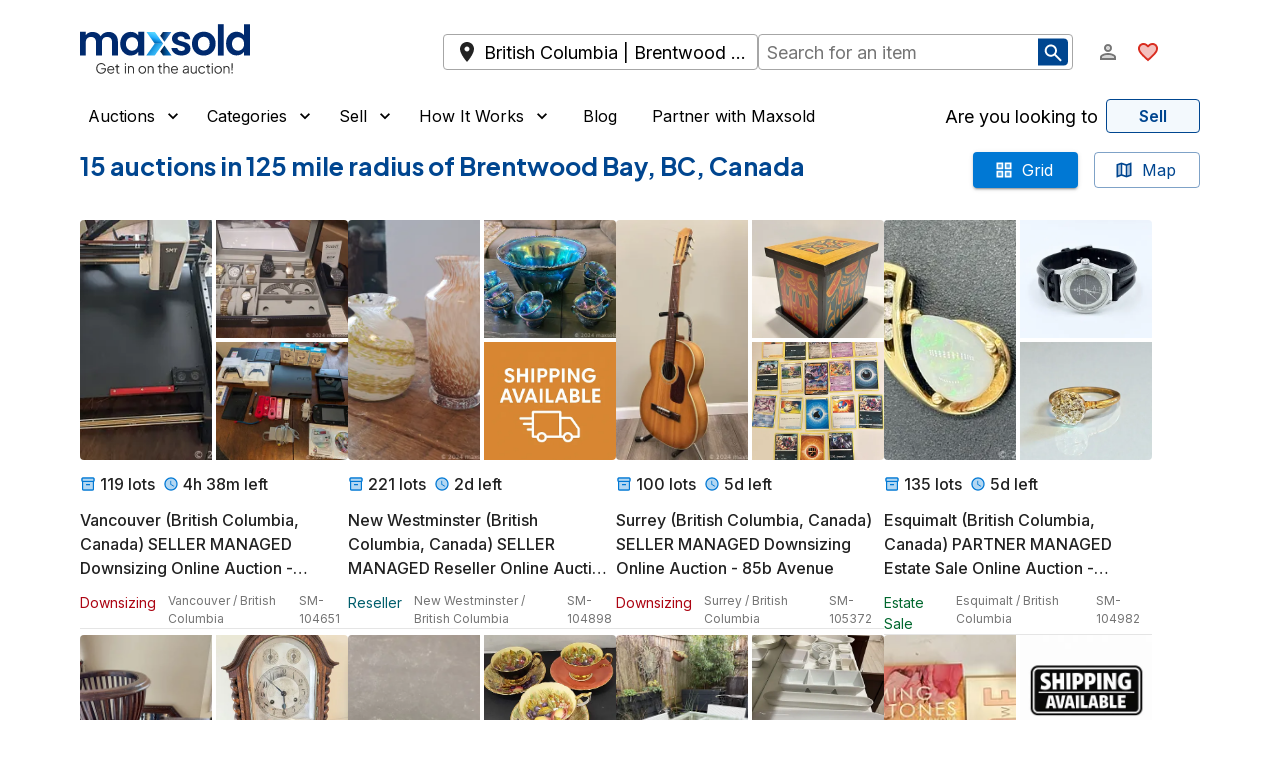

--- FILE ---
content_type: text/html; charset=utf-8
request_url: https://maxsold.com/canada/british-columbia/brentwood-bay/audio/home-theatre
body_size: 30855
content:
<!DOCTYPE html><html lang="en" class="__className_6a21cc"><head><meta charSet="utf-8" data-next-head=""/><meta name="viewport" content="initial-scale=1, width=device-width" data-next-head=""/><base href="/" data-next-head=""/><meta name="description" content="Find online auctions near you!" data-next-head=""/><meta name="twitter:card" content="summary_large_image" data-next-head=""/><meta name="twitter:site" content="@MaxSoldAuctions" data-next-head=""/><meta name="twitter:creator" content="@MaxSoldAuctions" data-next-head=""/><meta property="og:description" content="Shop online estate sales and auctions at Maxsold!" data-next-head=""/><meta property="og:type" content="website" data-next-head=""/><meta property="og:image" content="https://s3.amazonaws.com/www.maxsold.com/X+blue+wide.png" data-next-head=""/><meta property="og:site_name" content="Maxsold" data-next-head=""/><title data-next-head="">Auctions  in Brentwood Bay, BC, Canada | Maxsold</title><meta name="robots" content="index,follow" data-next-head=""/><meta property="og:title" content="Auctions  in Brentwood Bay, BC, Canada | Maxsold" data-next-head=""/><link rel="preload" href="/assets/maxsold-logo.svg" as="image" data-next-head=""/><meta name="emotion-insertion-point" content=""/><style data-emotion="mui-global 195mfhm">html{-webkit-font-smoothing:antialiased;-moz-osx-font-smoothing:grayscale;box-sizing:border-box;-webkit-text-size-adjust:100%;}*,*::before,*::after{box-sizing:inherit;}strong,b{font-weight:600;}body{margin:0;color:#222222;font-size:1rem;font-family:'Inter','Inter Fallback',Helvetica,Arial,sans-serif;font-weight:400;line-height:1.5;background-color:#fff;}@media print{body{background-color:#fff;}}body::backdrop{background-color:#fff;}a{-webkit-text-decoration:none;text-decoration:none;color:inherit;}</style><style data-emotion="mui-global 1o5iple">html{overflow-x:clip;}body{overflow-x:clip;}</style><style data-emotion="mui-global 1prfaxn">@-webkit-keyframes mui-auto-fill{from{display:block;}}@keyframes mui-auto-fill{from{display:block;}}@-webkit-keyframes mui-auto-fill-cancel{from{display:block;}}@keyframes mui-auto-fill-cancel{from{display:block;}}</style><style data-emotion="mui 1x6q9ah 1xdhyk6 17uhv84 1m0ledv 1jqa9p8 n30o2x 1uj84ij 7engst 1xhj18k 14in14t 1e53scu q7mezt 1ycd5m0 3311r9 uwbffe 1g78ho2 dznnvq cveorv h8ze2w 1abwkg6 1y2xmwi cmhykk 13buc9q 1q5zim4 kh1mf lp8z3d 1wxradg 1on6cpo 1phljq9 70qvj9 kl0cfy 1ppkubi 11ne2ut ud537p zzrh1p 1wjs4m5 obci9q 14p2lof 8yi2ge jj2ztu ob1vdk 1o6hg7g 6zdc1l pb4y8c 1klpoq2 htq95x 1jsw4ob 4g6ai3 kb3o6f 1tcxsll 1rr4qq7 18pkgrx 1rzmz1f 1opej6j fpk4yy 4kztv 1nqgxq0 1f2ry3i lmzl00 h8clhy 1pof0iy 1f7xflb 1llu4ro ujvvsi 1qfrsxk 1mzerio eyns7b 529ig0 1l5zz1f mxywv2 1ov46kg ixzb8c 7up7vq 51eq8m um70nb 2w822i 1lcqaxr 1qp38if 16ybz7v bpkx5u 16s5ugx uxvpzc 147e5lo 19011ae 5v2ak0 w1u3ce rpn3e0 35kob5 qrygm c1k6vy ces8ur 1o3fej 1lfdgai n12kus yl85k0 sl4dn5 xxbkf7 ly9dyg 1wysss0 j5005a 1kwleht 1u2nhqs 31iau3 43y7sc tp5b2c ngogcx 1wmm8ls 1tvylnz c3fz66 1cbf1l2 15830to 9vd5ud 1wduhak 12t6t1e qfpycq pyletn 16eqr9 mvil7k hhli3a 7l49aj">.mui-1x6q9ah{width:100%;margin-left:auto;box-sizing:border-box;margin-right:auto;}@media (min-width:1536px){.mui-1x6q9ah{max-width:1536px;}}.mui-17uhv84{--Grid-columns:12;--Grid-columnSpacing:0px;--Grid-rowSpacing:0px;-webkit-flex-direction:row;-ms-flex-direction:row;flex-direction:row;min-width:0;box-sizing:border-box;display:-webkit-box;display:-webkit-flex;display:-ms-flexbox;display:flex;-webkit-box-flex-wrap:wrap;-webkit-flex-wrap:wrap;-ms-flex-wrap:wrap;flex-wrap:wrap;gap:var(--Grid-rowSpacing) var(--Grid-columnSpacing);margin-top:8px;}.mui-17uhv84 >*{--Grid-parent-columns:12;}.mui-17uhv84 >*{--Grid-parent-columnSpacing:0px;}.mui-17uhv84 >*{--Grid-parent-rowSpacing:0px;}@media (min-width:0px){.mui-17uhv84{padding-left:1rem;padding-right:1rem;}}@media (min-width:1280px){.mui-17uhv84{padding-left:5rem;padding-right:5rem;}}.mui-1m0ledv{--Grid-columns:12;-webkit-box-flex:0;-webkit-flex-grow:0;-ms-flex-positive:0;flex-grow:0;-webkit-flex-basis:auto;-ms-flex-preferred-size:auto;flex-basis:auto;width:calc(100% * 12 / var(--Grid-parent-columns) - (var(--Grid-parent-columns) - 12) * (var(--Grid-parent-columnSpacing) / var(--Grid-parent-columns)));-webkit-flex-direction:column;-ms-flex-direction:column;flex-direction:column;min-width:0;box-sizing:border-box;display:-webkit-box;display:-webkit-flex;display:-ms-flexbox;display:flex;-webkit-box-flex-wrap:wrap;-webkit-flex-wrap:wrap;-ms-flex-wrap:wrap;flex-wrap:wrap;gap:var(--Grid-rowSpacing) var(--Grid-columnSpacing);}.mui-1jqa9p8{--Grid-columns:12;--Grid-columnSpacing:16px;--Grid-rowSpacing:16px;-webkit-flex-direction:row;-ms-flex-direction:row;flex-direction:row;min-width:0;box-sizing:border-box;display:-webkit-box;display:-webkit-flex;display:-ms-flexbox;display:flex;-webkit-box-flex-wrap:wrap;-webkit-flex-wrap:wrap;-ms-flex-wrap:wrap;flex-wrap:wrap;gap:var(--Grid-rowSpacing) var(--Grid-columnSpacing);margin-top:0px;}.mui-1jqa9p8 >*{--Grid-parent-columns:12;}.mui-1jqa9p8 >*{--Grid-parent-columnSpacing:16px;}.mui-1jqa9p8 >*{--Grid-parent-rowSpacing:16px;}.mui-n30o2x{-webkit-box-flex:0;-webkit-flex-grow:0;-ms-flex-positive:0;flex-grow:0;-webkit-flex-basis:auto;-ms-flex-preferred-size:auto;flex-basis:auto;width:calc(100% * 10 / var(--Grid-parent-columns) - (var(--Grid-parent-columns) - 10) * (var(--Grid-parent-columnSpacing) / var(--Grid-parent-columns)));min-width:0;box-sizing:border-box;display:-webkit-box;display:-webkit-flex;display:-ms-flexbox;display:flex;gap:24px;-webkit-align-items:center;-webkit-box-align:center;-ms-flex-align:center;align-items:center;}@media (min-width:1280px){.mui-n30o2x{-webkit-box-flex:0;-webkit-flex-grow:0;-ms-flex-positive:0;flex-grow:0;-webkit-flex-basis:auto;-ms-flex-preferred-size:auto;flex-basis:auto;width:calc(100% * 4 / var(--Grid-parent-columns) - (var(--Grid-parent-columns) - 4) * (var(--Grid-parent-columnSpacing) / var(--Grid-parent-columns)));}}@media (min-width:1536px){.mui-n30o2x{-webkit-box-flex:0;-webkit-flex-grow:0;-ms-flex-positive:0;flex-grow:0;-webkit-flex-basis:auto;-ms-flex-preferred-size:auto;flex-basis:auto;width:calc(100% * 3 / var(--Grid-parent-columns) - (var(--Grid-parent-columns) - 3) * (var(--Grid-parent-columnSpacing) / var(--Grid-parent-columns)));}}.mui-1uj84ij{cursor:pointer;padding-top:16px;padding-bottom:16px;}.mui-7engst{-webkit-box-flex:0;-webkit-flex-grow:0;-ms-flex-positive:0;flex-grow:0;-webkit-flex-basis:auto;-ms-flex-preferred-size:auto;flex-basis:auto;width:calc(100% * 2 / var(--Grid-parent-columns) - (var(--Grid-parent-columns) - 2) * (var(--Grid-parent-columnSpacing) / var(--Grid-parent-columns)));min-width:0;box-sizing:border-box;-webkit-align-items:center;-webkit-box-align:center;-ms-flex-align:center;align-items:center;-webkit-box-pack:end;-ms-flex-pack:end;-webkit-justify-content:flex-end;justify-content:flex-end;}@media (min-width:0px){.mui-7engst{display:-webkit-box;display:-webkit-flex;display:-ms-flexbox;display:flex;}}@media (min-width:1280px){.mui-7engst{display:none;}}.mui-1xhj18k{display:-webkit-box;display:-webkit-flex;display:-ms-flexbox;display:flex;-webkit-flex-direction:row;-ms-flex-direction:row;flex-direction:row;}.mui-14in14t{display:-webkit-box;display:-webkit-flex;display:-ms-flexbox;display:flex;-webkit-flex-direction:row;-ms-flex-direction:row;flex-direction:row;}@media (min-width:0px){.mui-14in14t{display:-webkit-box;display:-webkit-flex;display:-ms-flexbox;display:flex;}}@media (min-width:1536px){.mui-14in14t{display:none;}}.mui-1e53scu{display:-webkit-inline-box;display:-webkit-inline-flex;display:-ms-inline-flexbox;display:inline-flex;-webkit-align-items:center;-webkit-box-align:center;-ms-flex-align:center;align-items:center;-webkit-box-pack:center;-ms-flex-pack:center;-webkit-justify-content:center;justify-content:center;position:relative;box-sizing:border-box;-webkit-tap-highlight-color:transparent;background-color:transparent;outline:0;border:0;margin:0;border-radius:0;padding:0;cursor:pointer;-webkit-user-select:none;-moz-user-select:none;-ms-user-select:none;user-select:none;vertical-align:middle;-moz-appearance:none;-webkit-appearance:none;-webkit-text-decoration:none;text-decoration:none;color:inherit;text-align:center;-webkit-flex:0 0 auto;-ms-flex:0 0 auto;flex:0 0 auto;font-size:1.5rem;padding:8px;border-radius:50%;color:rgba(0, 0, 0, 0.54);-webkit-transition:background-color 150ms cubic-bezier(0.4, 0, 0.2, 1) 0ms;transition:background-color 150ms cubic-bezier(0.4, 0, 0.2, 1) 0ms;--IconButton-hoverBg:rgba(0, 0, 0, 0.04);}.mui-1e53scu::-moz-focus-inner{border-style:none;}.mui-1e53scu.Mui-disabled{pointer-events:none;cursor:default;}@media print{.mui-1e53scu{-webkit-print-color-adjust:exact;color-adjust:exact;}}.mui-1e53scu:hover{background-color:var(--IconButton-hoverBg);}@media (hover: none){.mui-1e53scu:hover{background-color:transparent;}}.mui-1e53scu.Mui-disabled{background-color:transparent;color:white;}.mui-1e53scu.MuiIconButton-loading{color:transparent;}.mui-q7mezt{-webkit-user-select:none;-moz-user-select:none;-ms-user-select:none;user-select:none;width:1em;height:1em;display:inline-block;-webkit-flex-shrink:0;-ms-flex-negative:0;flex-shrink:0;-webkit-transition:fill 200ms cubic-bezier(0.4, 0, 0.2, 1) 0ms;transition:fill 200ms cubic-bezier(0.4, 0, 0.2, 1) 0ms;fill:currentColor;font-size:1.5rem;}.mui-1ycd5m0{-webkit-user-select:none;-moz-user-select:none;-ms-user-select:none;user-select:none;width:1em;height:1em;display:inline-block;-webkit-flex-shrink:0;-ms-flex-negative:0;flex-shrink:0;-webkit-transition:fill 200ms cubic-bezier(0.4, 0, 0.2, 1) 0ms;transition:fill 200ms cubic-bezier(0.4, 0, 0.2, 1) 0ms;fill:currentColor;font-size:1.5rem;color:#D92D20;}.mui-3311r9{display:-webkit-box;display:-webkit-flex;display:-ms-flexbox;display:flex;-webkit-flex-direction:row;-ms-flex-direction:row;flex-direction:row;}.mui-3311r9>:not(style):not(style){margin:0;}.mui-3311r9>:not(style)~:not(style){margin-left:12px;}@media (min-width:0px){.mui-3311r9{display:none;}}@media (min-width:1536px){.mui-3311r9{display:-webkit-box;display:-webkit-flex;display:-ms-flexbox;display:flex;}}.mui-uwbffe{display:-webkit-inline-box;display:-webkit-inline-flex;display:-ms-inline-flexbox;display:inline-flex;-webkit-align-items:center;-webkit-box-align:center;-ms-flex-align:center;align-items:center;-webkit-box-pack:center;-ms-flex-pack:center;-webkit-justify-content:center;justify-content:center;position:relative;box-sizing:border-box;-webkit-tap-highlight-color:transparent;background-color:transparent;outline:0;border:0;margin:0;border-radius:0;padding:0;cursor:pointer;-webkit-user-select:none;-moz-user-select:none;-ms-user-select:none;user-select:none;vertical-align:middle;-moz-appearance:none;-webkit-appearance:none;-webkit-text-decoration:none;text-decoration:none;color:inherit;text-transform:none;font-family:'Inter','Inter Fallback',Helvetica,Arial,sans-serif;font-weight:500;font-size:0.875rem;line-height:1.75;min-width:64px;padding:6px 16px;border:0;border-radius:4px;-webkit-transition:background-color 250ms cubic-bezier(0.4, 0, 0.2, 1) 0ms,box-shadow 250ms cubic-bezier(0.4, 0, 0.2, 1) 0ms,border-color 250ms cubic-bezier(0.4, 0, 0.2, 1) 0ms,color 250ms cubic-bezier(0.4, 0, 0.2, 1) 0ms;transition:background-color 250ms cubic-bezier(0.4, 0, 0.2, 1) 0ms,box-shadow 250ms cubic-bezier(0.4, 0, 0.2, 1) 0ms,border-color 250ms cubic-bezier(0.4, 0, 0.2, 1) 0ms,color 250ms cubic-bezier(0.4, 0, 0.2, 1) 0ms;padding:6px 8px;color:var(--variant-textColor);background-color:var(--variant-textBg);--variant-textColor:#0078D4;--variant-outlinedColor:#0078D4;--variant-outlinedBorder:rgba(0, 120, 212, 0.5);--variant-containedColor:#fff;--variant-containedBg:#0078D4;-webkit-transition:background-color 250ms cubic-bezier(0.4, 0, 0.2, 1) 0ms,box-shadow 250ms cubic-bezier(0.4, 0, 0.2, 1) 0ms,border-color 250ms cubic-bezier(0.4, 0, 0.2, 1) 0ms;transition:background-color 250ms cubic-bezier(0.4, 0, 0.2, 1) 0ms,box-shadow 250ms cubic-bezier(0.4, 0, 0.2, 1) 0ms,border-color 250ms cubic-bezier(0.4, 0, 0.2, 1) 0ms;font-size:1.1rem;color:#000;}.mui-uwbffe::-moz-focus-inner{border-style:none;}.mui-uwbffe.Mui-disabled{pointer-events:none;cursor:default;}@media print{.mui-uwbffe{-webkit-print-color-adjust:exact;color-adjust:exact;}}.mui-uwbffe:hover{-webkit-text-decoration:none;text-decoration:none;}.mui-uwbffe.Mui-disabled{color:white;}@media (hover: hover){.mui-uwbffe:hover{--variant-containedBg:rgb(0, 84, 148);--variant-textBg:rgba(0, 120, 212, 0.04);--variant-outlinedBorder:#0078D4;--variant-outlinedBg:rgba(0, 120, 212, 0.04);}}.mui-uwbffe.MuiButton-loading{color:transparent;}.mui-uwbffe.Mui-disabled{color:#CCCCCC;}.mui-1g78ho2{display:inherit;margin-right:-4px;margin-left:8px;}.mui-1g78ho2>*:nth-of-type(1){font-size:20px;}.mui-dznnvq{display:-webkit-inline-box;display:-webkit-inline-flex;display:-ms-inline-flexbox;display:inline-flex;-webkit-align-items:center;-webkit-box-align:center;-ms-flex-align:center;align-items:center;-webkit-box-pack:center;-ms-flex-pack:center;-webkit-justify-content:center;justify-content:center;position:relative;box-sizing:border-box;-webkit-tap-highlight-color:transparent;background-color:transparent;outline:0;border:0;margin:0;border-radius:0;padding:0;cursor:pointer;-webkit-user-select:none;-moz-user-select:none;-ms-user-select:none;user-select:none;vertical-align:middle;-moz-appearance:none;-webkit-appearance:none;-webkit-text-decoration:none;text-decoration:none;color:inherit;text-transform:none;font-family:'Inter','Inter Fallback',Helvetica,Arial,sans-serif;font-weight:500;font-size:0.875rem;line-height:1.75;min-width:64px;padding:6px 16px;border:0;border-radius:4px;-webkit-transition:background-color 250ms cubic-bezier(0.4, 0, 0.2, 1) 0ms,box-shadow 250ms cubic-bezier(0.4, 0, 0.2, 1) 0ms,border-color 250ms cubic-bezier(0.4, 0, 0.2, 1) 0ms,color 250ms cubic-bezier(0.4, 0, 0.2, 1) 0ms;transition:background-color 250ms cubic-bezier(0.4, 0, 0.2, 1) 0ms,box-shadow 250ms cubic-bezier(0.4, 0, 0.2, 1) 0ms,border-color 250ms cubic-bezier(0.4, 0, 0.2, 1) 0ms,color 250ms cubic-bezier(0.4, 0, 0.2, 1) 0ms;color:var(--variant-containedColor);background-color:var(--variant-containedBg);box-shadow:0px 3px 1px -2px rgba(0,0,0,0.2),0px 2px 2px 0px rgba(0,0,0,0.14),0px 1px 5px 0px rgba(0,0,0,0.12);--variant-textColor:#0078D4;--variant-outlinedColor:#0078D4;--variant-outlinedBorder:rgba(0, 120, 212, 0.5);--variant-containedColor:#fff;--variant-containedBg:#0078D4;-webkit-transition:background-color 250ms cubic-bezier(0.4, 0, 0.2, 1) 0ms,box-shadow 250ms cubic-bezier(0.4, 0, 0.2, 1) 0ms,border-color 250ms cubic-bezier(0.4, 0, 0.2, 1) 0ms;transition:background-color 250ms cubic-bezier(0.4, 0, 0.2, 1) 0ms,box-shadow 250ms cubic-bezier(0.4, 0, 0.2, 1) 0ms,border-color 250ms cubic-bezier(0.4, 0, 0.2, 1) 0ms;font-size:0.8rem;}.mui-dznnvq::-moz-focus-inner{border-style:none;}.mui-dznnvq.Mui-disabled{pointer-events:none;cursor:default;}@media print{.mui-dznnvq{-webkit-print-color-adjust:exact;color-adjust:exact;}}.mui-dznnvq:hover{-webkit-text-decoration:none;text-decoration:none;}.mui-dznnvq.Mui-disabled{color:white;}.mui-dznnvq:hover{box-shadow:0px 2px 4px -1px rgba(0,0,0,0.2),0px 4px 5px 0px rgba(0,0,0,0.14),0px 1px 10px 0px rgba(0,0,0,0.12);}@media (hover: none){.mui-dznnvq:hover{box-shadow:0px 3px 1px -2px rgba(0,0,0,0.2),0px 2px 2px 0px rgba(0,0,0,0.14),0px 1px 5px 0px rgba(0,0,0,0.12);}}.mui-dznnvq:active{box-shadow:0px 5px 5px -3px rgba(0,0,0,0.2),0px 8px 10px 1px rgba(0,0,0,0.14),0px 3px 14px 2px rgba(0,0,0,0.12);}.mui-dznnvq.Mui-focusVisible{box-shadow:0px 3px 5px -1px rgba(0,0,0,0.2),0px 6px 10px 0px rgba(0,0,0,0.14),0px 1px 18px 0px rgba(0,0,0,0.12);}.mui-dznnvq.Mui-disabled{color:white;box-shadow:none;background-color:rgba(0, 120, 212, 0.3);}@media (hover: hover){.mui-dznnvq:hover{--variant-containedBg:rgb(0, 84, 148);--variant-textBg:rgba(0, 120, 212, 0.04);--variant-outlinedBorder:#0078D4;--variant-outlinedBg:rgba(0, 120, 212, 0.04);}}.mui-dznnvq.MuiButton-loading{color:transparent;}.mui-dznnvq.Mui-disabled{color:#CCCCCC;}.mui-cveorv{display:inherit;margin-right:8px;margin-left:-4px;}.mui-cveorv>*:nth-of-type(1){font-size:20px;}.mui-h8ze2w{-webkit-user-select:none;-moz-user-select:none;-ms-user-select:none;user-select:none;width:1em;height:1em;display:inline-block;-webkit-flex-shrink:0;-ms-flex-negative:0;flex-shrink:0;-webkit-transition:fill 200ms cubic-bezier(0.4, 0, 0.2, 1) 0ms;transition:fill 200ms cubic-bezier(0.4, 0, 0.2, 1) 0ms;fill:currentColor;font-size:1.5rem;color:white;}.mui-1abwkg6{--Grid-columns:12;-webkit-box-flex:0;-webkit-flex-grow:0;-ms-flex-positive:0;flex-grow:0;-webkit-flex-basis:auto;-ms-flex-preferred-size:auto;flex-basis:auto;width:calc(100% * 12 / var(--Grid-parent-columns) - (var(--Grid-parent-columns) - 12) * (var(--Grid-parent-columnSpacing) / var(--Grid-parent-columns)));-webkit-flex-direction:row;-ms-flex-direction:row;flex-direction:row;min-width:0;box-sizing:border-box;display:-webkit-box;display:-webkit-flex;display:-ms-flexbox;display:flex;-webkit-box-flex-wrap:wrap;-webkit-flex-wrap:wrap;-ms-flex-wrap:wrap;flex-wrap:wrap;gap:var(--Grid-rowSpacing) var(--Grid-columnSpacing);-webkit-align-items:center;-webkit-box-align:center;-ms-flex-align:center;align-items:center;position:relative;}@media (min-width:1280px){.mui-1abwkg6{-webkit-box-flex:0;-webkit-flex-grow:0;-ms-flex-positive:0;flex-grow:0;-webkit-flex-basis:auto;-ms-flex-preferred-size:auto;flex-basis:auto;width:calc(100% * 7 / var(--Grid-parent-columns) - (var(--Grid-parent-columns) - 7) * (var(--Grid-parent-columnSpacing) / var(--Grid-parent-columns)));}}@media (min-width:1536px){.mui-1abwkg6{-webkit-box-flex:0;-webkit-flex-grow:0;-ms-flex-positive:0;flex-grow:0;-webkit-flex-basis:auto;-ms-flex-preferred-size:auto;flex-basis:auto;width:calc(100% * 6 / var(--Grid-parent-columns) - (var(--Grid-parent-columns) - 6) * (var(--Grid-parent-columnSpacing) / var(--Grid-parent-columns)));}}.mui-1y2xmwi{-webkit-box-flex:0;-webkit-flex-grow:0;-ms-flex-positive:0;flex-grow:0;-webkit-flex-basis:auto;-ms-flex-preferred-size:auto;flex-basis:auto;width:calc(100% * 12 / var(--Grid-parent-columns) - (var(--Grid-parent-columns) - 12) * (var(--Grid-parent-columnSpacing) / var(--Grid-parent-columns)));min-width:0;box-sizing:border-box;-webkit-align-items:center;-webkit-box-align:center;-ms-flex-align:center;align-items:center;}@media (min-width:768px){.mui-1y2xmwi{-webkit-box-flex:0;-webkit-flex-grow:0;-ms-flex-positive:0;flex-grow:0;-webkit-flex-basis:auto;-ms-flex-preferred-size:auto;flex-basis:auto;width:calc(100% * 6 / var(--Grid-parent-columns) - (var(--Grid-parent-columns) - 6) * (var(--Grid-parent-columnSpacing) / var(--Grid-parent-columns)));}}.mui-cmhykk{display:-webkit-box;display:-webkit-flex;display:-ms-flexbox;display:flex;width:100%;-webkit-align-items:center;-webkit-box-align:center;-ms-flex-align:center;align-items:center;}@media(max-width:640px){.mui-cmhykk{position:relative;}}.mui-13buc9q{display:-webkit-box;display:-webkit-flex;display:-ms-flexbox;display:flex;width:100%;-webkit-align-items:center;-webkit-box-align:center;-ms-flex-align:center;align-items:center;}.mui-1q5zim4{position:relative;display:-webkit-box;display:-webkit-flex;display:-ms-flexbox;display:flex;width:100%;-webkit-align-items:center;-webkit-box-align:center;-ms-flex-align:center;align-items:center;}.mui-kh1mf{min-width:0;box-sizing:border-box;-webkit-box-pack:end;-ms-flex-pack:end;-webkit-justify-content:flex-end;justify-content:flex-end;-webkit-align-items:center;-webkit-box-align:center;-ms-flex-align:center;align-items:center;}@media (min-width:1280px){.mui-kh1mf{-webkit-box-flex:0;-webkit-flex-grow:0;-ms-flex-positive:0;flex-grow:0;-webkit-flex-basis:auto;-ms-flex-preferred-size:auto;flex-basis:auto;width:calc(100% * 1 / var(--Grid-parent-columns) - (var(--Grid-parent-columns) - 1) * (var(--Grid-parent-columnSpacing) / var(--Grid-parent-columns)));}}@media (min-width:1536px){.mui-kh1mf{-webkit-box-flex:0;-webkit-flex-grow:0;-ms-flex-positive:0;flex-grow:0;-webkit-flex-basis:auto;-ms-flex-preferred-size:auto;flex-basis:auto;width:calc(100% * 3 / var(--Grid-parent-columns) - (var(--Grid-parent-columns) - 3) * (var(--Grid-parent-columnSpacing) / var(--Grid-parent-columns)));}}@media (min-width:0px){.mui-kh1mf{display:none;}}@media (min-width:1024px){.mui-kh1mf{display:none;}}@media (min-width:1280px){.mui-kh1mf{display:-webkit-box;display:-webkit-flex;display:-ms-flexbox;display:flex;}}.mui-lp8z3d{display:-webkit-box;display:-webkit-flex;display:-ms-flexbox;display:flex;-webkit-flex-direction:row;-ms-flex-direction:row;flex-direction:row;-webkit-align-items:center;-webkit-box-align:center;-ms-flex-align:center;align-items:center;-webkit-box-pack:justify;-webkit-justify-content:space-between;justify-content:space-between;}.mui-lp8z3d>:not(style):not(style){margin:0;}.mui-lp8z3d>:not(style)~:not(style){margin-left:12px;}@media (min-width:0px){.mui-lp8z3d{display:none;}}@media (min-width:1280px){.mui-lp8z3d{display:-webkit-box;display:-webkit-flex;display:-ms-flexbox;display:flex;}}.mui-lp8z3d .MuiButton-root{color:#000;font-size:1rem;font-weight:400;}.mui-1wxradg{display:-webkit-box;display:-webkit-flex;display:-ms-flexbox;display:flex;-webkit-flex-direction:row;-ms-flex-direction:row;flex-direction:row;-webkit-align-items:inherit;-webkit-box-align:inherit;-ms-flex-align:inherit;align-items:inherit;}.mui-1wxradg>:not(style):not(style){margin:0;}.mui-1wxradg>:not(style)~:not(style){margin-left:12px;}.mui-1on6cpo{display:-webkit-inline-box;display:-webkit-inline-flex;display:-ms-inline-flexbox;display:inline-flex;-webkit-align-items:center;-webkit-box-align:center;-ms-flex-align:center;align-items:center;-webkit-box-pack:center;-ms-flex-pack:center;-webkit-justify-content:center;justify-content:center;position:relative;box-sizing:border-box;-webkit-tap-highlight-color:transparent;background-color:transparent;outline:0;border:0;margin:0;border-radius:0;padding:0;cursor:pointer;-webkit-user-select:none;-moz-user-select:none;-ms-user-select:none;user-select:none;vertical-align:middle;-moz-appearance:none;-webkit-appearance:none;-webkit-text-decoration:none;text-decoration:none;color:inherit;text-transform:none;font-family:'Inter','Inter Fallback',Helvetica,Arial,sans-serif;font-weight:500;font-size:0.875rem;line-height:1.75;min-width:64px;padding:6px 16px;border:0;border-radius:4px;-webkit-transition:background-color 250ms cubic-bezier(0.4, 0, 0.2, 1) 0ms,box-shadow 250ms cubic-bezier(0.4, 0, 0.2, 1) 0ms,border-color 250ms cubic-bezier(0.4, 0, 0.2, 1) 0ms,color 250ms cubic-bezier(0.4, 0, 0.2, 1) 0ms;transition:background-color 250ms cubic-bezier(0.4, 0, 0.2, 1) 0ms,box-shadow 250ms cubic-bezier(0.4, 0, 0.2, 1) 0ms,border-color 250ms cubic-bezier(0.4, 0, 0.2, 1) 0ms,color 250ms cubic-bezier(0.4, 0, 0.2, 1) 0ms;padding:6px 8px;color:var(--variant-textColor);background-color:var(--variant-textBg);--variant-textColor:#0078D4;--variant-outlinedColor:#0078D4;--variant-outlinedBorder:rgba(0, 120, 212, 0.5);--variant-containedColor:#fff;--variant-containedBg:#0078D4;-webkit-transition:background-color 250ms cubic-bezier(0.4, 0, 0.2, 1) 0ms,box-shadow 250ms cubic-bezier(0.4, 0, 0.2, 1) 0ms,border-color 250ms cubic-bezier(0.4, 0, 0.2, 1) 0ms;transition:background-color 250ms cubic-bezier(0.4, 0, 0.2, 1) 0ms,box-shadow 250ms cubic-bezier(0.4, 0, 0.2, 1) 0ms,border-color 250ms cubic-bezier(0.4, 0, 0.2, 1) 0ms;padding-top:0px;padding-bottom:0px;}.mui-1on6cpo::-moz-focus-inner{border-style:none;}.mui-1on6cpo.Mui-disabled{pointer-events:none;cursor:default;}@media print{.mui-1on6cpo{-webkit-print-color-adjust:exact;color-adjust:exact;}}.mui-1on6cpo:hover{-webkit-text-decoration:none;text-decoration:none;}.mui-1on6cpo.Mui-disabled{color:white;}@media (hover: hover){.mui-1on6cpo:hover{--variant-containedBg:rgb(0, 84, 148);--variant-textBg:rgba(0, 120, 212, 0.04);--variant-outlinedBorder:#0078D4;--variant-outlinedBg:rgba(0, 120, 212, 0.04);}}.mui-1on6cpo.MuiButton-loading{color:transparent;}.mui-1on6cpo.Mui-disabled{color:#CCCCCC;}.mui-1phljq9{display:-webkit-inline-box;display:-webkit-inline-flex;display:-ms-inline-flexbox;display:inline-flex;-webkit-align-items:center;-webkit-box-align:center;-ms-flex-align:center;align-items:center;-webkit-box-pack:center;-ms-flex-pack:center;-webkit-justify-content:center;justify-content:center;position:relative;box-sizing:border-box;-webkit-tap-highlight-color:transparent;background-color:transparent;outline:0;border:0;margin:0;border-radius:0;padding:0;cursor:pointer;-webkit-user-select:none;-moz-user-select:none;-ms-user-select:none;user-select:none;vertical-align:middle;-moz-appearance:none;-webkit-appearance:none;-webkit-text-decoration:none;text-decoration:none;color:inherit;text-transform:none;font-family:'Inter','Inter Fallback',Helvetica,Arial,sans-serif;font-weight:500;font-size:0.875rem;line-height:1.75;min-width:64px;padding:6px 16px;border:0;border-radius:4px;-webkit-transition:background-color 250ms cubic-bezier(0.4, 0, 0.2, 1) 0ms,box-shadow 250ms cubic-bezier(0.4, 0, 0.2, 1) 0ms,border-color 250ms cubic-bezier(0.4, 0, 0.2, 1) 0ms,color 250ms cubic-bezier(0.4, 0, 0.2, 1) 0ms;transition:background-color 250ms cubic-bezier(0.4, 0, 0.2, 1) 0ms,box-shadow 250ms cubic-bezier(0.4, 0, 0.2, 1) 0ms,border-color 250ms cubic-bezier(0.4, 0, 0.2, 1) 0ms,color 250ms cubic-bezier(0.4, 0, 0.2, 1) 0ms;padding:6px 8px;color:var(--variant-textColor);background-color:var(--variant-textBg);--variant-textColor:#0078D4;--variant-outlinedColor:#0078D4;--variant-outlinedBorder:rgba(0, 120, 212, 0.5);--variant-containedColor:#fff;--variant-containedBg:#0078D4;-webkit-transition:background-color 250ms cubic-bezier(0.4, 0, 0.2, 1) 0ms,box-shadow 250ms cubic-bezier(0.4, 0, 0.2, 1) 0ms,border-color 250ms cubic-bezier(0.4, 0, 0.2, 1) 0ms;transition:background-color 250ms cubic-bezier(0.4, 0, 0.2, 1) 0ms,box-shadow 250ms cubic-bezier(0.4, 0, 0.2, 1) 0ms,border-color 250ms cubic-bezier(0.4, 0, 0.2, 1) 0ms;}.mui-1phljq9::-moz-focus-inner{border-style:none;}.mui-1phljq9.Mui-disabled{pointer-events:none;cursor:default;}@media print{.mui-1phljq9{-webkit-print-color-adjust:exact;color-adjust:exact;}}.mui-1phljq9:hover{-webkit-text-decoration:none;text-decoration:none;}.mui-1phljq9.Mui-disabled{color:white;}@media (hover: hover){.mui-1phljq9:hover{--variant-containedBg:rgb(0, 84, 148);--variant-textBg:rgba(0, 120, 212, 0.04);--variant-outlinedBorder:#0078D4;--variant-outlinedBg:rgba(0, 120, 212, 0.04);}}.mui-1phljq9.MuiButton-loading{color:transparent;}.mui-1phljq9.Mui-disabled{color:#CCCCCC;}.mui-70qvj9{display:-webkit-box;display:-webkit-flex;display:-ms-flexbox;display:flex;-webkit-align-items:center;-webkit-box-align:center;-ms-flex-align:center;align-items:center;}.mui-kl0cfy{display:inline-block;overflow:hidden;text-overflow:ellipsis;white-space:nowrap;min-width:140px;}.mui-1ppkubi{margin:0;font-size:1rem;font-family:'Inter','Inter Fallback',Helvetica,Arial,sans-serif;font-weight:400;line-height:1.5;color:#000;font-size:18px;margin-right:8px;font-weight:400;overflow:hidden;text-overflow:ellipsis;}.mui-11ne2ut{display:-webkit-inline-box;display:-webkit-inline-flex;display:-ms-inline-flexbox;display:inline-flex;-webkit-align-items:center;-webkit-box-align:center;-ms-flex-align:center;align-items:center;-webkit-box-pack:center;-ms-flex-pack:center;-webkit-justify-content:center;justify-content:center;position:relative;box-sizing:border-box;-webkit-tap-highlight-color:transparent;background-color:transparent;outline:0;border:0;margin:0;border-radius:0;padding:0;cursor:pointer;-webkit-user-select:none;-moz-user-select:none;-ms-user-select:none;user-select:none;vertical-align:middle;-moz-appearance:none;-webkit-appearance:none;-webkit-text-decoration:none;text-decoration:none;color:inherit;text-transform:none;font-family:'Inter','Inter Fallback',Helvetica,Arial,sans-serif;font-weight:500;font-size:0.875rem;line-height:1.75;min-width:64px;padding:6px 16px;border:0;border-radius:4px;-webkit-transition:background-color 250ms cubic-bezier(0.4, 0, 0.2, 1) 0ms,box-shadow 250ms cubic-bezier(0.4, 0, 0.2, 1) 0ms,border-color 250ms cubic-bezier(0.4, 0, 0.2, 1) 0ms,color 250ms cubic-bezier(0.4, 0, 0.2, 1) 0ms;transition:background-color 250ms cubic-bezier(0.4, 0, 0.2, 1) 0ms,box-shadow 250ms cubic-bezier(0.4, 0, 0.2, 1) 0ms,border-color 250ms cubic-bezier(0.4, 0, 0.2, 1) 0ms,color 250ms cubic-bezier(0.4, 0, 0.2, 1) 0ms;padding:5px 15px;border:1px solid currentColor;border-color:var(--variant-outlinedBorder, currentColor);background-color:var(--variant-outlinedBg);color:var(--variant-outlinedColor);--variant-textColor:#0078D4;--variant-outlinedColor:#0078D4;--variant-outlinedBorder:rgba(0, 120, 212, 0.5);--variant-containedColor:#fff;--variant-containedBg:#0078D4;-webkit-transition:background-color 250ms cubic-bezier(0.4, 0, 0.2, 1) 0ms,box-shadow 250ms cubic-bezier(0.4, 0, 0.2, 1) 0ms,border-color 250ms cubic-bezier(0.4, 0, 0.2, 1) 0ms;transition:background-color 250ms cubic-bezier(0.4, 0, 0.2, 1) 0ms,box-shadow 250ms cubic-bezier(0.4, 0, 0.2, 1) 0ms,border-color 250ms cubic-bezier(0.4, 0, 0.2, 1) 0ms;display:-webkit-box;display:-webkit-flex;display:-ms-flexbox;display:flex;-webkit-flex-direction:row;-ms-flex-direction:row;flex-direction:row;-webkit-box-pack:center;-ms-flex-pack:center;-webkit-justify-content:center;justify-content:center;-webkit-align-items:center;-webkit-box-align:center;-ms-flex-align:center;align-items:center;padding:5px 25px;width:94px;height:34px;color:#3e3e3e;border-width:1px;border-style:solid;border-color:#004690;background-color:rgba(225, 239, 250, 0.4);border-radius:4px;font-size:14px;font-weight:600;}.mui-11ne2ut::-moz-focus-inner{border-style:none;}.mui-11ne2ut.Mui-disabled{pointer-events:none;cursor:default;}@media print{.mui-11ne2ut{-webkit-print-color-adjust:exact;color-adjust:exact;}}.mui-11ne2ut:hover{-webkit-text-decoration:none;text-decoration:none;}.mui-11ne2ut.Mui-disabled{color:white;}.mui-11ne2ut.Mui-disabled{border:1px solid rgba(0, 120, 212, 0.3);}@media (hover: hover){.mui-11ne2ut:hover{--variant-containedBg:rgb(0, 84, 148);--variant-textBg:rgba(0, 120, 212, 0.04);--variant-outlinedBorder:#0078D4;--variant-outlinedBg:rgba(0, 120, 212, 0.04);}}.mui-11ne2ut.MuiButton-loading{color:transparent;}.mui-11ne2ut.Mui-disabled{color:#CCCCCC;}.mui-ud537p{margin:0;font-size:1rem;font-family:'Inter','Inter Fallback',Helvetica,Arial,sans-serif;font-weight:400;line-height:1.5;color:#004690;font-size:16px;font-weight:600;}.mui-zzrh1p{display:-webkit-box;display:-webkit-flex;display:-ms-flexbox;display:flex;-webkit-flex-direction:column;-ms-flex-direction:column;flex-direction:column;-webkit-box-pack:center;-ms-flex-pack:center;-webkit-justify-content:center;justify-content:center;margin-top:16px;}.mui-zzrh1p>:not(style):not(style){margin:0;}.mui-zzrh1p>:not(style)~:not(style){margin-top:16px;}.mui-1wjs4m5{display:-webkit-box;display:-webkit-flex;display:-ms-flexbox;display:flex;-webkit-flex-direction:column;-ms-flex-direction:column;flex-direction:column;-webkit-box-pack:center;-ms-flex-pack:center;-webkit-justify-content:center;justify-content:center;-webkit-align-items:center;-webkit-box-align:center;-ms-flex-align:center;align-items:center;}.mui-1wjs4m5>:not(style):not(style){margin:0;}.mui-1wjs4m5>:not(style)~:not(style){margin-top:24px;}.mui-obci9q{display:-webkit-box;display:-webkit-flex;display:-ms-flexbox;display:flex;-webkit-flex-direction:column;-ms-flex-direction:column;flex-direction:column;width:100%;}.mui-obci9q>:not(style):not(style){margin:0;}.mui-obci9q>:not(style)~:not(style){margin-top:32px;}@media (min-width:0px){.mui-obci9q{padding-left:1rem;padding-right:1rem;}}@media (min-width:1280px){.mui-obci9q{padding-left:5rem;padding-right:5rem;}}.mui-14p2lof{display:-webkit-box;display:-webkit-flex;display:-ms-flexbox;display:flex;-webkit-flex-direction:column;-ms-flex-direction:column;flex-direction:column;-webkit-box-pack:justify;-webkit-justify-content:space-between;justify-content:space-between;}@media (min-width:768px){.mui-14p2lof{-webkit-flex-direction:column;-ms-flex-direction:column;flex-direction:column;}.mui-14p2lof>:not(style):not(style){margin:0;}.mui-14p2lof>:not(style)~:not(style){margin-top:12px;}}@media (min-width:1024px){.mui-14p2lof{-webkit-flex-direction:row;-ms-flex-direction:row;flex-direction:row;}.mui-14p2lof>:not(style):not(style){margin:0;}.mui-14p2lof>:not(style)~:not(style){margin-left:12px;}}.mui-8yi2ge{margin:0;font-family:'Plus Jakarta Sans','Plus Jakarta Sans Fallback',Helvetica,Arial,sans-serif;font-weight:700;font-size:1.4rem;line-height:1.167;font-weight:700;font-family:'Plus Jakarta Sans','Plus Jakarta Sans Fallback',Helvetica,Arial,sans-serif;color:#004690;}@media (min-width:768px){.mui-8yi2ge{font-size:1.7138rem;}}@media (min-width:1024px){.mui-8yi2ge{font-size:1.7138rem;}}@media (min-width:1280px){.mui-8yi2ge{font-size:1.7138rem;}}@media (min-width:0px){.mui-8yi2ge{font-size:22px;}}@media (min-width:1024px){.mui-8yi2ge{font-size:25px;}}.mui-jj2ztu{display:-webkit-box;display:-webkit-flex;display:-ms-flexbox;display:flex;-webkit-flex-direction:row;-ms-flex-direction:row;flex-direction:row;}.mui-jj2ztu>:not(style):not(style){margin:0;}.mui-jj2ztu>:not(style)~:not(style){margin-left:16px;}.mui-ob1vdk{display:-webkit-inline-box;display:-webkit-inline-flex;display:-ms-inline-flexbox;display:inline-flex;-webkit-align-items:center;-webkit-box-align:center;-ms-flex-align:center;align-items:center;-webkit-box-pack:center;-ms-flex-pack:center;-webkit-justify-content:center;justify-content:center;position:relative;box-sizing:border-box;-webkit-tap-highlight-color:transparent;background-color:transparent;outline:0;border:0;margin:0;border-radius:0;padding:0;cursor:pointer;-webkit-user-select:none;-moz-user-select:none;-ms-user-select:none;user-select:none;vertical-align:middle;-moz-appearance:none;-webkit-appearance:none;-webkit-text-decoration:none;text-decoration:none;color:inherit;text-transform:none;font-family:'Inter','Inter Fallback',Helvetica,Arial,sans-serif;font-weight:500;font-size:0.875rem;line-height:1.75;min-width:64px;padding:6px 16px;border:0;border-radius:4px;-webkit-transition:background-color 250ms cubic-bezier(0.4, 0, 0.2, 1) 0ms,box-shadow 250ms cubic-bezier(0.4, 0, 0.2, 1) 0ms,border-color 250ms cubic-bezier(0.4, 0, 0.2, 1) 0ms,color 250ms cubic-bezier(0.4, 0, 0.2, 1) 0ms;transition:background-color 250ms cubic-bezier(0.4, 0, 0.2, 1) 0ms,box-shadow 250ms cubic-bezier(0.4, 0, 0.2, 1) 0ms,border-color 250ms cubic-bezier(0.4, 0, 0.2, 1) 0ms,color 250ms cubic-bezier(0.4, 0, 0.2, 1) 0ms;color:var(--variant-containedColor);background-color:var(--variant-containedBg);box-shadow:0px 3px 1px -2px rgba(0,0,0,0.2),0px 2px 2px 0px rgba(0,0,0,0.14),0px 1px 5px 0px rgba(0,0,0,0.12);--variant-textColor:#0078D4;--variant-outlinedColor:#0078D4;--variant-outlinedBorder:rgba(0, 120, 212, 0.5);--variant-containedColor:#fff;--variant-containedBg:#0078D4;width:100%;-webkit-transition:background-color 250ms cubic-bezier(0.4, 0, 0.2, 1) 0ms,box-shadow 250ms cubic-bezier(0.4, 0, 0.2, 1) 0ms,border-color 250ms cubic-bezier(0.4, 0, 0.2, 1) 0ms;transition:background-color 250ms cubic-bezier(0.4, 0, 0.2, 1) 0ms,box-shadow 250ms cubic-bezier(0.4, 0, 0.2, 1) 0ms,border-color 250ms cubic-bezier(0.4, 0, 0.2, 1) 0ms;padding-left:24px;padding-right:24px;}.mui-ob1vdk::-moz-focus-inner{border-style:none;}.mui-ob1vdk.Mui-disabled{pointer-events:none;cursor:default;}@media print{.mui-ob1vdk{-webkit-print-color-adjust:exact;color-adjust:exact;}}.mui-ob1vdk:hover{-webkit-text-decoration:none;text-decoration:none;}.mui-ob1vdk.Mui-disabled{color:white;}.mui-ob1vdk:hover{box-shadow:0px 2px 4px -1px rgba(0,0,0,0.2),0px 4px 5px 0px rgba(0,0,0,0.14),0px 1px 10px 0px rgba(0,0,0,0.12);}@media (hover: none){.mui-ob1vdk:hover{box-shadow:0px 3px 1px -2px rgba(0,0,0,0.2),0px 2px 2px 0px rgba(0,0,0,0.14),0px 1px 5px 0px rgba(0,0,0,0.12);}}.mui-ob1vdk:active{box-shadow:0px 5px 5px -3px rgba(0,0,0,0.2),0px 8px 10px 1px rgba(0,0,0,0.14),0px 3px 14px 2px rgba(0,0,0,0.12);}.mui-ob1vdk.Mui-focusVisible{box-shadow:0px 3px 5px -1px rgba(0,0,0,0.2),0px 6px 10px 0px rgba(0,0,0,0.14),0px 1px 18px 0px rgba(0,0,0,0.12);}.mui-ob1vdk.Mui-disabled{color:white;box-shadow:none;background-color:rgba(0, 120, 212, 0.3);}@media (hover: hover){.mui-ob1vdk:hover{--variant-containedBg:rgb(0, 84, 148);--variant-textBg:rgba(0, 120, 212, 0.04);--variant-outlinedBorder:#0078D4;--variant-outlinedBg:rgba(0, 120, 212, 0.04);}}.mui-ob1vdk.MuiButton-loading{color:transparent;}.mui-ob1vdk.Mui-disabled{color:#CCCCCC;}.mui-1o6hg7g{margin:0;font-size:1rem;font-family:'Inter','Inter Fallback',Helvetica,Arial,sans-serif;font-weight:400;line-height:1.5;}.mui-6zdc1l{display:-webkit-inline-box;display:-webkit-inline-flex;display:-ms-inline-flexbox;display:inline-flex;-webkit-align-items:center;-webkit-box-align:center;-ms-flex-align:center;align-items:center;-webkit-box-pack:center;-ms-flex-pack:center;-webkit-justify-content:center;justify-content:center;position:relative;box-sizing:border-box;-webkit-tap-highlight-color:transparent;background-color:transparent;outline:0;border:0;margin:0;border-radius:0;padding:0;cursor:pointer;-webkit-user-select:none;-moz-user-select:none;-ms-user-select:none;user-select:none;vertical-align:middle;-moz-appearance:none;-webkit-appearance:none;-webkit-text-decoration:none;text-decoration:none;color:inherit;text-transform:none;font-family:'Inter','Inter Fallback',Helvetica,Arial,sans-serif;font-weight:500;font-size:0.875rem;line-height:1.75;min-width:64px;padding:6px 16px;border:0;border-radius:4px;-webkit-transition:background-color 250ms cubic-bezier(0.4, 0, 0.2, 1) 0ms,box-shadow 250ms cubic-bezier(0.4, 0, 0.2, 1) 0ms,border-color 250ms cubic-bezier(0.4, 0, 0.2, 1) 0ms,color 250ms cubic-bezier(0.4, 0, 0.2, 1) 0ms;transition:background-color 250ms cubic-bezier(0.4, 0, 0.2, 1) 0ms,box-shadow 250ms cubic-bezier(0.4, 0, 0.2, 1) 0ms,border-color 250ms cubic-bezier(0.4, 0, 0.2, 1) 0ms,color 250ms cubic-bezier(0.4, 0, 0.2, 1) 0ms;padding:5px 15px;border:1px solid currentColor;border-color:var(--variant-outlinedBorder, currentColor);background-color:var(--variant-outlinedBg);color:var(--variant-outlinedColor);--variant-textColor:#004690;--variant-outlinedColor:#004690;--variant-outlinedBorder:rgba(0, 70, 144, 0.5);--variant-containedColor:#fff;--variant-containedBg:#004690;width:100%;-webkit-transition:background-color 250ms cubic-bezier(0.4, 0, 0.2, 1) 0ms,box-shadow 250ms cubic-bezier(0.4, 0, 0.2, 1) 0ms,border-color 250ms cubic-bezier(0.4, 0, 0.2, 1) 0ms;transition:background-color 250ms cubic-bezier(0.4, 0, 0.2, 1) 0ms,box-shadow 250ms cubic-bezier(0.4, 0, 0.2, 1) 0ms,border-color 250ms cubic-bezier(0.4, 0, 0.2, 1) 0ms;padding-left:24px;padding-right:24px;}.mui-6zdc1l::-moz-focus-inner{border-style:none;}.mui-6zdc1l.Mui-disabled{pointer-events:none;cursor:default;}@media print{.mui-6zdc1l{-webkit-print-color-adjust:exact;color-adjust:exact;}}.mui-6zdc1l:hover{-webkit-text-decoration:none;text-decoration:none;}.mui-6zdc1l.Mui-disabled{color:white;}.mui-6zdc1l.Mui-disabled{border:1px solid rgba(0, 120, 212, 0.3);}@media (hover: hover){.mui-6zdc1l:hover{--variant-containedBg:rgb(0, 49, 100);--variant-textBg:rgba(0, 70, 144, 0.04);--variant-outlinedBorder:#004690;--variant-outlinedBg:rgba(0, 70, 144, 0.04);}}.mui-6zdc1l.MuiButton-loading{color:transparent;}.mui-6zdc1l.Mui-disabled{color:#CCCCCC;}.mui-pb4y8c{display:-webkit-box;display:-webkit-flex;display:-ms-flexbox;display:flex;-webkit-flex-direction:column;-ms-flex-direction:column;flex-direction:column;}.mui-pb4y8c>:not(style):not(style){margin:0;}.mui-pb4y8c>:not(style)~:not(style){margin-top:12px;}.mui-1klpoq2{--Grid-columns:12;--Grid-columnSpacing:16px;--Grid-rowSpacing:16px;-webkit-flex-direction:row;-ms-flex-direction:row;flex-direction:row;min-width:0;box-sizing:border-box;display:-webkit-box;display:-webkit-flex;display:-ms-flexbox;display:flex;-webkit-box-flex-wrap:wrap;-webkit-flex-wrap:wrap;-ms-flex-wrap:wrap;flex-wrap:wrap;gap:var(--Grid-rowSpacing) var(--Grid-columnSpacing);}.mui-1klpoq2 >*{--Grid-parent-columns:12;}.mui-1klpoq2 >*{--Grid-parent-columnSpacing:16px;}.mui-1klpoq2 >*{--Grid-parent-rowSpacing:16px;}.mui-htq95x{-webkit-box-flex:0;-webkit-flex-grow:0;-ms-flex-positive:0;flex-grow:0;-webkit-flex-basis:auto;-ms-flex-preferred-size:auto;flex-basis:auto;width:calc(100% * 12 / var(--Grid-parent-columns) - (var(--Grid-parent-columns) - 12) * (var(--Grid-parent-columnSpacing) / var(--Grid-parent-columns)));min-width:0;box-sizing:border-box;}@media (min-width:768px){.mui-htq95x{-webkit-box-flex:0;-webkit-flex-grow:0;-ms-flex-positive:0;flex-grow:0;-webkit-flex-basis:auto;-ms-flex-preferred-size:auto;flex-basis:auto;width:calc(100% * 6 / var(--Grid-parent-columns) - (var(--Grid-parent-columns) - 6) * (var(--Grid-parent-columnSpacing) / var(--Grid-parent-columns)));}}@media (min-width:1024px){.mui-htq95x{-webkit-box-flex:0;-webkit-flex-grow:0;-ms-flex-positive:0;flex-grow:0;-webkit-flex-basis:auto;-ms-flex-preferred-size:auto;flex-basis:auto;width:calc(100% * 4 / var(--Grid-parent-columns) - (var(--Grid-parent-columns) - 4) * (var(--Grid-parent-columnSpacing) / var(--Grid-parent-columns)));}}@media (min-width:1280px){.mui-htq95x{-webkit-box-flex:0;-webkit-flex-grow:0;-ms-flex-positive:0;flex-grow:0;-webkit-flex-basis:auto;-ms-flex-preferred-size:auto;flex-basis:auto;width:calc(100% * 3 / var(--Grid-parent-columns) - (var(--Grid-parent-columns) - 3) * (var(--Grid-parent-columnSpacing) / var(--Grid-parent-columns)));}}.mui-1jsw4ob{display:-webkit-box;display:-webkit-flex;display:-ms-flexbox;display:flex;-webkit-flex-direction:column;-ms-flex-direction:column;flex-direction:column;border-bottom:1px groove rgba(0, 0, 0, 0.1);}.mui-1jsw4ob>:not(style):not(style){margin:0;}.mui-1jsw4ob>:not(style)~:not(style){margin-top:12px;}.mui-4g6ai3{cursor:pointer;}.mui-kb3o6f{height:240px;}.mui-1tcxsll{display:-webkit-box;display:-webkit-flex;display:-ms-flexbox;display:flex;-webkit-flex-direction:row;-ms-flex-direction:row;flex-direction:row;height:100%;}.mui-1tcxsll>:not(style):not(style){margin:0;}.mui-1tcxsll>:not(style)~:not(style){margin-left:4px;}.mui-1rr4qq7{-webkit-flex:1;-ms-flex:1;flex:1;}.mui-18pkgrx{position:relative;height:240px;}.mui-1rzmz1f{width:100%;height:100%;position:absolute;inset:0;object-fit:cover;border-radius:4px 0px 0px 4px;}.mui-1opej6j{display:-webkit-box;display:-webkit-flex;display:-ms-flexbox;display:flex;-webkit-flex-direction:column;-ms-flex-direction:column;flex-direction:column;-webkit-flex:1;-ms-flex:1;flex:1;}.mui-1opej6j>:not(style):not(style){margin:0;}.mui-1opej6j>:not(style)~:not(style){margin-top:4px;}.mui-fpk4yy{position:relative;height:118px;}.mui-4kztv{width:100%;height:100%;position:absolute;inset:0;object-fit:cover;border-radius:0px 4px 0px 0px;}.mui-1nqgxq0{width:100%;height:100%;position:absolute;inset:0;object-fit:cover;border-radius:0px 0px 4px 0px;}.mui-1f2ry3i{display:-webkit-box;display:-webkit-flex;display:-ms-flexbox;display:flex;-webkit-flex-direction:row;-ms-flex-direction:row;flex-direction:row;width:100%;}.mui-1f2ry3i>:not(style):not(style){margin:0;}.mui-1f2ry3i>:not(style)~:not(style){margin-left:8px;}.mui-lmzl00{display:-webkit-box;display:-webkit-flex;display:-ms-flexbox;display:flex;-webkit-flex-direction:row;-ms-flex-direction:row;flex-direction:row;-webkit-align-items:center;-webkit-box-align:center;-ms-flex-align:center;align-items:center;}.mui-lmzl00>:not(style):not(style){margin:0;}.mui-lmzl00>:not(style)~:not(style){margin-left:4px;}.mui-h8clhy{-webkit-user-select:none;-moz-user-select:none;-ms-user-select:none;user-select:none;width:1em;height:1em;display:inline-block;-webkit-flex-shrink:0;-ms-flex-negative:0;flex-shrink:0;-webkit-transition:fill 200ms cubic-bezier(0.4, 0, 0.2, 1) 0ms;transition:fill 200ms cubic-bezier(0.4, 0, 0.2, 1) 0ms;fill:currentColor;font-size:1.5rem;color:#0078D4;width:16px;height:16px;}.mui-1pof0iy{margin:0;font-size:1rem;font-family:'Inter','Inter Fallback',Helvetica,Arial,sans-serif;font-weight:400;line-height:1.5;font-size:16px;font-weight:500;}.mui-1f7xflb{margin:0;font-size:1rem;font-family:'Inter','Inter Fallback',Helvetica,Arial,sans-serif;font-weight:400;line-height:1.5;color:#222222;font-size:16px;font-weight:500;}.mui-1llu4ro{margin:0;font-size:1rem;font-family:'Inter','Inter Fallback',Helvetica,Arial,sans-serif;font-weight:400;line-height:1.5;font-size:16px;font-weight:500;cursor:pointer;overflow:hidden;text-overflow:ellipsis;display:-webkit-box;-webkit-line-clamp:3;-webkit-box-orient:vertical;line-height:1.5;min-height:calc(1.5em * 3);}.mui-ujvvsi{display:-webkit-box;display:-webkit-flex;display:-ms-flexbox;display:flex;-webkit-flex-direction:row;-ms-flex-direction:row;flex-direction:row;-webkit-box-pack:justify;-webkit-justify-content:space-between;justify-content:space-between;}.mui-ujvvsi>:not(style):not(style){margin:0;}.mui-ujvvsi>:not(style)~:not(style){margin-left:12px;}.mui-1qfrsxk{margin:0;font-size:1rem;font-family:'Inter','Inter Fallback',Helvetica,Arial,sans-serif;font-weight:400;line-height:1.5;color:#AC0412;font-size:14px;}.mui-1mzerio{display:-webkit-box;display:-webkit-flex;display:-ms-flexbox;display:flex;-webkit-flex-direction:row;-ms-flex-direction:row;flex-direction:row;}.mui-1mzerio>:not(style):not(style){margin:0;}.mui-1mzerio>:not(style)~:not(style){margin-left:8px;}.mui-eyns7b{margin:0;font-size:1rem;font-family:'Inter','Inter Fallback',Helvetica,Arial,sans-serif;font-weight:400;line-height:1.5;color:#747474;font-size:12px;}.mui-529ig0{margin:0;font-size:1rem;font-family:'Inter','Inter Fallback',Helvetica,Arial,sans-serif;font-weight:400;line-height:1.5;color:#005E6C;font-size:14px;}.mui-1l5zz1f{margin:0;font-size:1rem;font-family:'Inter','Inter Fallback',Helvetica,Arial,sans-serif;font-weight:400;line-height:1.5;color:#00672D;font-size:14px;}.mui-mxywv2{margin:0;font-size:1rem;font-family:'Inter','Inter Fallback',Helvetica,Arial,sans-serif;font-weight:400;line-height:1.5;color:#1C00D5;font-size:14px;}.mui-1ov46kg{display:-webkit-box;display:-webkit-flex;display:-ms-flexbox;display:flex;-webkit-flex-direction:column;-ms-flex-direction:column;flex-direction:column;}.mui-1ov46kg>:not(style):not(style){margin:0;}.mui-1ov46kg>:not(style)~:not(style){margin-top:16px;}.mui-ixzb8c{display:-webkit-box;display:-webkit-flex;display:-ms-flexbox;display:flex;-webkit-flex-direction:row;-ms-flex-direction:row;flex-direction:row;-webkit-align-items:center;-webkit-box-align:center;-ms-flex-align:center;align-items:center;-webkit-box-pack:justify;-webkit-justify-content:space-between;justify-content:space-between;width:100%;margin-top:16px;}.mui-ixzb8c>:not(style):not(style){margin:0;}.mui-ixzb8c>:not(style)~:not(style){margin-left:12px;}@media (min-width:0px){.mui-ixzb8c{padding-left:8px;padding-right:8px;}}@media (min-width:1280px){.mui-ixzb8c{padding-left:4px;padding-right:4px;}}.mui-7up7vq{display:-webkit-box;display:-webkit-flex;display:-ms-flexbox;display:flex;-webkit-flex-direction:column;-ms-flex-direction:column;flex-direction:column;-webkit-box-pack:start;-ms-flex-pack:start;-webkit-justify-content:flex-start;justify-content:flex-start;}.mui-7up7vq>:not(style):not(style){margin:0;}.mui-7up7vq>:not(style)~:not(style){margin-top:12px;}.mui-51eq8m{display:-webkit-box;display:-webkit-flex;display:-ms-flexbox;display:flex;-webkit-box-flex-wrap:wrap;-webkit-flex-wrap:wrap;-ms-flex-wrap:wrap;flex-wrap:wrap;-webkit-align-items:center;-webkit-box-align:center;-ms-flex-align:center;align-items:center;padding:0;margin:0;list-style:none;}.mui-um70nb{display:-webkit-inline-box;display:-webkit-inline-flex;display:-ms-inline-flexbox;display:inline-flex;-webkit-align-items:center;-webkit-box-align:center;-ms-flex-align:center;align-items:center;-webkit-box-pack:center;-ms-flex-pack:center;-webkit-justify-content:center;justify-content:center;position:relative;box-sizing:border-box;-webkit-tap-highlight-color:transparent;background-color:transparent;outline:0;border:0;margin:0;border-radius:0;padding:0;cursor:pointer;-webkit-user-select:none;-moz-user-select:none;-ms-user-select:none;user-select:none;vertical-align:middle;-moz-appearance:none;-webkit-appearance:none;-webkit-text-decoration:none;text-decoration:none;color:inherit;font-size:0.875rem;font-family:'Inter','Inter Fallback',Helvetica,Arial,sans-serif;font-weight:400;line-height:1.43;border-radius:16px;text-align:center;box-sizing:border-box;min-width:32px;height:32px;padding:0 6px;margin:0 3px;color:#222222;-webkit-transition:color 250ms cubic-bezier(0.4, 0, 0.2, 1) 0ms,background-color 250ms cubic-bezier(0.4, 0, 0.2, 1) 0ms;transition:color 250ms cubic-bezier(0.4, 0, 0.2, 1) 0ms,background-color 250ms cubic-bezier(0.4, 0, 0.2, 1) 0ms;min-width:26px;height:26px;border-radius:13px;margin:0 1px;padding:0 4px;}.mui-um70nb::-moz-focus-inner{border-style:none;}.mui-um70nb.Mui-disabled{pointer-events:none;cursor:default;}@media print{.mui-um70nb{-webkit-print-color-adjust:exact;color-adjust:exact;}}.mui-um70nb.Mui-focusVisible{background-color:rgba(0, 0, 0, 0.12);}.mui-um70nb.Mui-disabled{opacity:0.38;}.mui-um70nb:hover{background-color:rgba(0, 0, 0, 0.04);}@media (hover: none){.mui-um70nb:hover{background-color:transparent;}}.mui-um70nb.Mui-selected{background-color:rgba(0, 0, 0, 0.08);}.mui-um70nb.Mui-selected:hover{background-color:rgba(0, 0, 0, 0.12);}@media (hover: none){.mui-um70nb.Mui-selected:hover{background-color:rgba(0, 0, 0, 0.08);}}.mui-um70nb.Mui-selected.Mui-focusVisible{background-color:rgba(0, 0, 0, 0.2);}.mui-um70nb.Mui-selected.Mui-disabled{opacity:1;color:white;background-color:rgba(0, 0, 0, 0.08);}.mui-um70nb.Mui-selected.Mui-disabled{color:white;}.mui-um70nb.Mui-selected{color:#fff;background-color:#0078D4;}.mui-um70nb.Mui-selected:hover{background-color:rgb(0, 84, 148);}@media (hover: none){.mui-um70nb.Mui-selected:hover{background-color:#0078D4;}}.mui-um70nb.Mui-selected.Mui-focusVisible{background-color:rgb(0, 84, 148);}.mui-um70nb.Mui-selected.Mui-disabled{color:white;}.mui-2w822i{-webkit-user-select:none;-moz-user-select:none;-ms-user-select:none;user-select:none;width:1em;height:1em;display:inline-block;-webkit-flex-shrink:0;-ms-flex-negative:0;flex-shrink:0;-webkit-transition:fill 200ms cubic-bezier(0.4, 0, 0.2, 1) 0ms;transition:fill 200ms cubic-bezier(0.4, 0, 0.2, 1) 0ms;fill:currentColor;font-size:1.5rem;font-size:1.25rem;margin:0 -8px;font-size:1.125rem;}.mui-1lcqaxr{font-size:0.875rem;font-family:'Inter','Inter Fallback',Helvetica,Arial,sans-serif;font-weight:400;line-height:1.43;border-radius:16px;text-align:center;box-sizing:border-box;min-width:32px;padding:0 6px;margin:0 3px;color:#222222;height:auto;min-width:26px;border-radius:13px;margin:0 1px;padding:0 4px;}.mui-1lcqaxr.Mui-disabled{opacity:0.38;}.mui-1qp38if{display:-webkit-box;display:-webkit-flex;display:-ms-flexbox;display:flex;-webkit-flex-direction:column;-ms-flex-direction:column;flex-direction:column;-webkit-box-pack:end;-ms-flex-pack:end;-webkit-justify-content:flex-end;justify-content:flex-end;}.mui-1qp38if>:not(style):not(style){margin:0;}.mui-1qp38if>:not(style)~:not(style){margin-top:12px;}.mui-16ybz7v{display:-webkit-inline-box;display:-webkit-inline-flex;display:-ms-inline-flexbox;display:inline-flex;-webkit-flex-direction:column;-ms-flex-direction:column;flex-direction:column;position:relative;min-width:0;padding:0;margin:0;border:0;vertical-align:top;min-width:50px;}.mui-bpkx5u{color:#757575;font-size:1rem;font-family:'Inter','Inter Fallback',Helvetica,Arial,sans-serif;font-weight:400;line-height:1.4375em;padding:0;position:relative;display:block;transform-origin:top left;white-space:nowrap;overflow:hidden;text-overflow:ellipsis;max-width:100%;position:absolute;left:0;top:0;-webkit-transform:translate(0, 20px) scale(1);-moz-transform:translate(0, 20px) scale(1);-ms-transform:translate(0, 20px) scale(1);transform:translate(0, 20px) scale(1);-webkit-transform:translate(0, 17px) scale(1);-moz-transform:translate(0, 17px) scale(1);-ms-transform:translate(0, 17px) scale(1);transform:translate(0, 17px) scale(1);-webkit-transform:translate(0, -1.5px) scale(0.75);-moz-transform:translate(0, -1.5px) scale(0.75);-ms-transform:translate(0, -1.5px) scale(0.75);transform:translate(0, -1.5px) scale(0.75);transform-origin:top left;max-width:133%;-webkit-transition:color 200ms cubic-bezier(0.0, 0, 0.2, 1) 0ms,-webkit-transform 200ms cubic-bezier(0.0, 0, 0.2, 1) 0ms,max-width 200ms cubic-bezier(0.0, 0, 0.2, 1) 0ms;transition:color 200ms cubic-bezier(0.0, 0, 0.2, 1) 0ms,transform 200ms cubic-bezier(0.0, 0, 0.2, 1) 0ms,max-width 200ms cubic-bezier(0.0, 0, 0.2, 1) 0ms;z-index:1;pointer-events:none;-webkit-transform:translate(14px, 16px) scale(1);-moz-transform:translate(14px, 16px) scale(1);-ms-transform:translate(14px, 16px) scale(1);transform:translate(14px, 16px) scale(1);max-width:calc(100% - 24px);-webkit-transform:translate(14px, 9px) scale(1);-moz-transform:translate(14px, 9px) scale(1);-ms-transform:translate(14px, 9px) scale(1);transform:translate(14px, 9px) scale(1);-webkit-user-select:none;-moz-user-select:none;-ms-user-select:none;user-select:none;pointer-events:auto;max-width:calc(133% - 32px);-webkit-transform:translate(14px, -9px) scale(0.75);-moz-transform:translate(14px, -9px) scale(0.75);-ms-transform:translate(14px, -9px) scale(0.75);transform:translate(14px, -9px) scale(0.75);}.mui-bpkx5u.Mui-focused{color:#0078D4;}.mui-bpkx5u.Mui-disabled{color:rgba(0, 0, 0, 0.38);}.mui-bpkx5u.Mui-error{color:#B91C1C;}.mui-16s5ugx{font-size:1rem;font-family:'Inter','Inter Fallback',Helvetica,Arial,sans-serif;font-weight:400;line-height:1.4375em;color:#222222;box-sizing:border-box;position:relative;cursor:text;display:-webkit-inline-box;display:-webkit-inline-flex;display:-ms-inline-flexbox;display:inline-flex;-webkit-align-items:center;-webkit-box-align:center;-ms-flex-align:center;align-items:center;position:relative;border-radius:4px;}.mui-16s5ugx.Mui-disabled{color:rgba(0, 0, 0, 0.38);cursor:default;}.mui-16s5ugx:hover .MuiOutlinedInput-notchedOutline{border-color:#222222;}@media (hover: none){.mui-16s5ugx:hover .MuiOutlinedInput-notchedOutline{border-color:rgba(0, 0, 0, 0.23);}}.mui-16s5ugx.Mui-focused .MuiOutlinedInput-notchedOutline{border-width:2px;}.mui-16s5ugx.Mui-focused .MuiOutlinedInput-notchedOutline{border-color:#0078D4;}.mui-16s5ugx.Mui-error .MuiOutlinedInput-notchedOutline{border-color:#B91C1C;}.mui-16s5ugx.Mui-disabled .MuiOutlinedInput-notchedOutline{border-color:white;}.mui-uxvpzc{-moz-appearance:none;-webkit-appearance:none;-webkit-user-select:none;-moz-user-select:none;-ms-user-select:none;user-select:none;border-radius:0;cursor:pointer;border-radius:4px;font:inherit;letter-spacing:inherit;color:currentColor;padding:4px 0 5px;border:0;box-sizing:content-box;background:none;height:1.4375em;margin:0;-webkit-tap-highlight-color:transparent;display:block;min-width:0;width:100%;-webkit-animation-name:mui-auto-fill-cancel;animation-name:mui-auto-fill-cancel;-webkit-animation-duration:10ms;animation-duration:10ms;padding-top:1px;padding:16.5px 14px;padding:8.5px 14px;}.mui-uxvpzc:focus{border-radius:0;}.mui-uxvpzc.Mui-disabled{cursor:default;}.mui-uxvpzc[multiple]{height:auto;}.mui-uxvpzc:not([multiple]) option,.mui-uxvpzc:not([multiple]) optgroup{background-color:#fff;}.mui-uxvpzc:focus{border-radius:4px;}.mui-uxvpzc.mui-uxvpzc.mui-uxvpzc{padding-right:32px;}.mui-uxvpzc.MuiSelect-select{height:auto;min-height:1.4375em;text-overflow:ellipsis;white-space:nowrap;overflow:hidden;}.mui-uxvpzc::-webkit-input-placeholder{color:currentColor;opacity:0.42;-webkit-transition:opacity 200ms cubic-bezier(0.4, 0, 0.2, 1) 0ms;transition:opacity 200ms cubic-bezier(0.4, 0, 0.2, 1) 0ms;}.mui-uxvpzc::-moz-placeholder{color:currentColor;opacity:0.42;-webkit-transition:opacity 200ms cubic-bezier(0.4, 0, 0.2, 1) 0ms;transition:opacity 200ms cubic-bezier(0.4, 0, 0.2, 1) 0ms;}.mui-uxvpzc::-ms-input-placeholder{color:currentColor;opacity:0.42;-webkit-transition:opacity 200ms cubic-bezier(0.4, 0, 0.2, 1) 0ms;transition:opacity 200ms cubic-bezier(0.4, 0, 0.2, 1) 0ms;}.mui-uxvpzc:focus{outline:0;}.mui-uxvpzc:invalid{box-shadow:none;}.mui-uxvpzc::-webkit-search-decoration{-webkit-appearance:none;}label[data-shrink=false]+.MuiInputBase-formControl .mui-uxvpzc::-webkit-input-placeholder{opacity:0!important;}label[data-shrink=false]+.MuiInputBase-formControl .mui-uxvpzc::-moz-placeholder{opacity:0!important;}label[data-shrink=false]+.MuiInputBase-formControl .mui-uxvpzc::-ms-input-placeholder{opacity:0!important;}label[data-shrink=false]+.MuiInputBase-formControl .mui-uxvpzc:focus::-webkit-input-placeholder{opacity:0.42;}label[data-shrink=false]+.MuiInputBase-formControl .mui-uxvpzc:focus::-moz-placeholder{opacity:0.42;}label[data-shrink=false]+.MuiInputBase-formControl .mui-uxvpzc:focus::-ms-input-placeholder{opacity:0.42;}.mui-uxvpzc.Mui-disabled{opacity:1;-webkit-text-fill-color:rgba(0, 0, 0, 0.38);}.mui-uxvpzc:-webkit-autofill{-webkit-animation-duration:5000s;animation-duration:5000s;-webkit-animation-name:mui-auto-fill;animation-name:mui-auto-fill;}.mui-uxvpzc:-webkit-autofill{border-radius:inherit;}.mui-147e5lo{bottom:0;left:0;position:absolute;opacity:0;pointer-events:none;width:100%;box-sizing:border-box;}.mui-19011ae{-webkit-user-select:none;-moz-user-select:none;-ms-user-select:none;user-select:none;width:1em;height:1em;display:inline-block;-webkit-flex-shrink:0;-ms-flex-negative:0;flex-shrink:0;-webkit-transition:fill 200ms cubic-bezier(0.4, 0, 0.2, 1) 0ms;transition:fill 200ms cubic-bezier(0.4, 0, 0.2, 1) 0ms;fill:currentColor;font-size:1.5rem;position:absolute;right:0;top:calc(50% - .5em);pointer-events:none;color:rgba(0, 0, 0, 0.54);right:7px;}.mui-19011ae.Mui-disabled{color:white;}.mui-5v2ak0{text-align:left;position:absolute;bottom:0;right:0;top:-5px;left:0;margin:0;padding:0 8px;pointer-events:none;border-radius:inherit;border-style:solid;border-width:1px;overflow:hidden;min-width:0%;border-color:rgba(0, 0, 0, 0.23);}.mui-w1u3ce{float:unset;width:auto;overflow:hidden;display:block;padding:0;height:11px;font-size:0.75em;visibility:hidden;max-width:0.01px;-webkit-transition:max-width 50ms cubic-bezier(0.0, 0, 0.2, 1) 0ms;transition:max-width 50ms cubic-bezier(0.0, 0, 0.2, 1) 0ms;white-space:nowrap;max-width:100%;-webkit-transition:max-width 100ms cubic-bezier(0.0, 0, 0.2, 1) 50ms;transition:max-width 100ms cubic-bezier(0.0, 0, 0.2, 1) 50ms;}.mui-w1u3ce>span{padding-left:5px;padding-right:5px;display:inline-block;opacity:0;visibility:visible;}.mui-rpn3e0{display:-webkit-box;display:-webkit-flex;display:-ms-flexbox;display:flex;-webkit-flex-direction:column;-ms-flex-direction:column;flex-direction:column;height:100%;border-bottom:1px groove rgba(0, 0, 0, 0.1);gap:0px;}.mui-35kob5{display:-webkit-box;display:-webkit-flex;display:-ms-flexbox;display:flex;-webkit-flex-direction:column;-ms-flex-direction:column;flex-direction:column;width:100%;}.mui-35kob5>:not(style):not(style){margin:0;}.mui-35kob5>:not(style)~:not(style){margin-top:12px;}@media (min-width:0px){.mui-35kob5{padding-left:4px;padding-right:4px;}}@media (min-width:1024px){.mui-35kob5{padding-left:8px;padding-right:8px;}}.mui-qrygm{height:275px;}.mui-c1k6vy{display:-webkit-box;display:-webkit-flex;display:-ms-flexbox;display:flex;-webkit-flex-direction:column;-ms-flex-direction:column;flex-direction:column;max-height:100%;height:100%;padding:16px;}.mui-c1k6vy>:not(style):not(style){margin:0;}.mui-c1k6vy>:not(style)~:not(style){margin-top:12px;}.mui-ces8ur{height:inherit;width:100%;position:relative;}.mui-1o3fej{height:100%;position:relative;}.mui-1lfdgai{width:100%;height:100%;position:relative;z-index:-1;}.mui-n12kus{width:100%;height:100%;position:absolute;inset:0;border-radius:4px;cursor:pointer;object-fit:contain;}.mui-yl85k0{display:-webkit-inline-box;display:-webkit-inline-flex;display:-ms-inline-flexbox;display:inline-flex;-webkit-align-items:center;-webkit-box-align:center;-ms-flex-align:center;align-items:center;-webkit-box-pack:center;-ms-flex-pack:center;-webkit-justify-content:center;justify-content:center;position:relative;box-sizing:border-box;-webkit-tap-highlight-color:transparent;background-color:transparent;outline:0;border:0;margin:0;border-radius:0;padding:0;cursor:pointer;-webkit-user-select:none;-moz-user-select:none;-ms-user-select:none;user-select:none;vertical-align:middle;-moz-appearance:none;-webkit-appearance:none;-webkit-text-decoration:none;text-decoration:none;color:inherit;text-align:center;-webkit-flex:0 0 auto;-ms-flex:0 0 auto;flex:0 0 auto;font-size:1.5rem;padding:8px;border-radius:50%;color:rgba(0, 0, 0, 0.54);-webkit-transition:background-color 150ms cubic-bezier(0.4, 0, 0.2, 1) 0ms;transition:background-color 150ms cubic-bezier(0.4, 0, 0.2, 1) 0ms;padding:5px;font-size:1.125rem;position:absolute;z-index:1;background-color:#FFF;box-shadow:0px 2px 4px -1px rgba(0,0,0,0.2),0px 4px 5px 0px rgba(0,0,0,0.14),0px 1px 10px 0px rgba(0,0,0,0.12);top:50%;left:5%;}.mui-yl85k0::-moz-focus-inner{border-style:none;}.mui-yl85k0.Mui-disabled{pointer-events:none;cursor:default;}@media print{.mui-yl85k0{-webkit-print-color-adjust:exact;color-adjust:exact;}}.mui-yl85k0.Mui-disabled{background-color:transparent;color:white;}.mui-yl85k0.MuiIconButton-loading{color:transparent;}.mui-sl4dn5{display:-webkit-inline-box;display:-webkit-inline-flex;display:-ms-inline-flexbox;display:inline-flex;-webkit-align-items:center;-webkit-box-align:center;-ms-flex-align:center;align-items:center;-webkit-box-pack:center;-ms-flex-pack:center;-webkit-justify-content:center;justify-content:center;position:relative;box-sizing:border-box;-webkit-tap-highlight-color:transparent;background-color:transparent;outline:0;border:0;margin:0;border-radius:0;padding:0;cursor:pointer;-webkit-user-select:none;-moz-user-select:none;-ms-user-select:none;user-select:none;vertical-align:middle;-moz-appearance:none;-webkit-appearance:none;-webkit-text-decoration:none;text-decoration:none;color:inherit;text-align:center;-webkit-flex:0 0 auto;-ms-flex:0 0 auto;flex:0 0 auto;font-size:1.5rem;padding:8px;border-radius:50%;color:rgba(0, 0, 0, 0.54);-webkit-transition:background-color 150ms cubic-bezier(0.4, 0, 0.2, 1) 0ms;transition:background-color 150ms cubic-bezier(0.4, 0, 0.2, 1) 0ms;padding:5px;font-size:1.125rem;position:absolute;z-index:1;background-color:#FFF;box-shadow:0px 2px 4px -1px rgba(0,0,0,0.2),0px 4px 5px 0px rgba(0,0,0,0.14),0px 1px 10px 0px rgba(0,0,0,0.12);top:50%;right:5%;}.mui-sl4dn5::-moz-focus-inner{border-style:none;}.mui-sl4dn5.Mui-disabled{pointer-events:none;cursor:default;}@media print{.mui-sl4dn5{-webkit-print-color-adjust:exact;color-adjust:exact;}}.mui-sl4dn5.Mui-disabled{background-color:transparent;color:white;}.mui-sl4dn5.MuiIconButton-loading{color:transparent;}.mui-xxbkf7{z-index:1;display:-webkit-box;display:-webkit-flex;display:-ms-flexbox;display:flex;-webkit-box-pack:center;-ms-flex-pack:center;-webkit-justify-content:center;justify-content:center;-webkit-align-items:center;-webkit-box-align:center;-ms-flex-align:center;align-items:center;padding:5px 7px;position:absolute;top:10px;right:10px;background-color:white;border-radius:4px;cursor:pointer;}.mui-ly9dyg{display:-webkit-box;display:-webkit-flex;display:-ms-flexbox;display:flex;-webkit-flex-direction:column;-ms-flex-direction:column;flex-direction:column;width:100%;}.mui-ly9dyg>:not(style):not(style){margin:0;}.mui-ly9dyg>:not(style)~:not(style){margin-top:8px;}@media (min-width:0px){.mui-ly9dyg{padding-left:4px;padding-right:4px;}}@media (min-width:1024px){.mui-ly9dyg{padding-left:8px;padding-right:8px;}}.mui-1wysss0{--Grid-columns:12;--Grid-columnSpacing:0px;--Grid-rowSpacing:0px;-webkit-box-flex:0;-webkit-flex-grow:0;-ms-flex-positive:0;flex-grow:0;-webkit-flex-basis:auto;-ms-flex-preferred-size:auto;flex-basis:auto;width:calc(100% * 12 / var(--Grid-parent-columns) - (var(--Grid-parent-columns) - 12) * (var(--Grid-parent-columnSpacing) / var(--Grid-parent-columns)));-webkit-flex-direction:row;-ms-flex-direction:row;flex-direction:row;min-width:0;box-sizing:border-box;display:-webkit-box;display:-webkit-flex;display:-ms-flexbox;display:flex;-webkit-box-flex-wrap:wrap;-webkit-flex-wrap:wrap;-ms-flex-wrap:wrap;flex-wrap:wrap;gap:var(--Grid-rowSpacing) var(--Grid-columnSpacing);}.mui-1wysss0 >*{--Grid-parent-columns:12;}.mui-1wysss0 >*{--Grid-parent-columnSpacing:0px;}.mui-1wysss0 >*{--Grid-parent-rowSpacing:0px;}.mui-j5005a{-webkit-box-flex:0;-webkit-flex-grow:0;-ms-flex-positive:0;flex-grow:0;-webkit-flex-basis:auto;-ms-flex-preferred-size:auto;flex-basis:auto;width:calc(100% * 12 / var(--Grid-parent-columns) - (var(--Grid-parent-columns) - 12) * (var(--Grid-parent-columnSpacing) / var(--Grid-parent-columns)));min-width:0;box-sizing:border-box;}.mui-1kwleht{-webkit-user-select:none;-moz-user-select:none;-ms-user-select:none;user-select:none;width:1em;height:1em;display:inline-block;-webkit-flex-shrink:0;-ms-flex-negative:0;flex-shrink:0;-webkit-transition:fill 200ms cubic-bezier(0.4, 0, 0.2, 1) 0ms;transition:fill 200ms cubic-bezier(0.4, 0, 0.2, 1) 0ms;fill:currentColor;font-size:1.5rem;color:#CC0100;width:15.83px;height:15.83px;}.mui-1u2nhqs{margin:0;font-size:1rem;font-family:'Inter','Inter Fallback',Helvetica,Arial,sans-serif;font-weight:400;line-height:1.5;color:#CC0100;font-size:16px;font-weight:500;}.mui-31iau3{margin:0;font-size:1rem;font-family:'Inter','Inter Fallback',Helvetica,Arial,sans-serif;font-weight:400;line-height:1.5;font-size:16px;font-weight:500;cursor:pointer;overflow:hidden;text-overflow:ellipsis;display:-webkit-box;-webkit-line-clamp:2;-webkit-box-orient:vertical;line-height:1.3;min-height:2.6em;}.mui-43y7sc{margin:0;-webkit-flex-shrink:0;-ms-flex-negative:0;flex-shrink:0;border-width:0;border-style:solid;border-color:rgba(0, 0, 0, 0.12);border-bottom-width:thin;opacity:0;margin-bottom:3.2px;height:2px;margin-left:auto;margin-right:auto;}.mui-tp5b2c{display:-webkit-box;display:-webkit-flex;display:-ms-flexbox;display:flex;-webkit-flex-direction:column;-ms-flex-direction:column;flex-direction:column;margin-top:16px;}.mui-tp5b2c>:not(style):not(style){margin:0;}.mui-tp5b2c>:not(style)~:not(style){margin-top:16px;}.mui-ngogcx{display:-webkit-box;display:-webkit-flex;display:-ms-flexbox;display:flex;-webkit-flex-direction:column;-ms-flex-direction:column;flex-direction:column;-webkit-align-items:center;-webkit-box-align:center;-ms-flex-align:center;align-items:center;-webkit-box-pack:justify;-webkit-justify-content:space-between;justify-content:space-between;padding-left:16px;padding-right:16px;}@media (min-width:0px){.mui-ngogcx{-webkit-flex-direction:column;-ms-flex-direction:column;flex-direction:column;}.mui-ngogcx>:not(style):not(style){margin:0;}.mui-ngogcx>:not(style)~:not(style){margin-top:12px;}}@media (min-width:768px){.mui-ngogcx{-webkit-flex-direction:row;-ms-flex-direction:row;flex-direction:row;}.mui-ngogcx>:not(style):not(style){margin:0;}.mui-ngogcx>:not(style)~:not(style){margin-left:12px;}}.mui-1wmm8ls{display:-webkit-box;display:-webkit-flex;display:-ms-flexbox;display:flex;-webkit-flex-direction:column;-ms-flex-direction:column;flex-direction:column;-webkit-box-pack:space-evenly;-ms-flex-pack:space-evenly;-webkit-justify-content:space-evenly;justify-content:space-evenly;}@media (min-width:0px){.mui-1wmm8ls{-webkit-flex-direction:column;-ms-flex-direction:column;flex-direction:column;}}@media (min-width:1024px){.mui-1wmm8ls{-webkit-flex-direction:row;-ms-flex-direction:row;flex-direction:row;}}@media (min-width:0px){.mui-1wmm8ls{padding-left:16px;padding-right:16px;}}.mui-1tvylnz{display:-webkit-box;display:-webkit-flex;display:-ms-flexbox;display:flex;-webkit-flex-direction:column;-ms-flex-direction:column;flex-direction:column;}@media (min-width:0px){.mui-1tvylnz{width:100%;}}@media (min-width:1024px){.mui-1tvylnz{width:auto;}}.mui-c3fz66{margin:0;font-size:1rem;font-family:'Inter','Inter Fallback',Helvetica,Arial,sans-serif;font-weight:400;line-height:1.5;color:#000;font-weight:700;padding-left:8px;padding-right:8px;}.mui-1cbf1l2{height:0;overflow:hidden;-webkit-transition:height 300ms cubic-bezier(0.4, 0, 0.2, 1) 0ms;transition:height 300ms cubic-bezier(0.4, 0, 0.2, 1) 0ms;height:auto;overflow:visible;}.mui-15830to{display:-webkit-box;display:-webkit-flex;display:-ms-flexbox;display:flex;width:100%;}.mui-9vd5ud{width:100%;}.mui-1wduhak{list-style:none;margin:0;padding:0;position:relative;padding-top:8px;padding-bottom:8px;}.mui-12t6t1e{display:-webkit-inline-box;display:-webkit-inline-flex;display:-ms-inline-flexbox;display:inline-flex;-webkit-align-items:center;-webkit-box-align:center;-ms-flex-align:center;align-items:center;-webkit-box-pack:center;-ms-flex-pack:center;-webkit-justify-content:center;justify-content:center;position:relative;box-sizing:border-box;-webkit-tap-highlight-color:transparent;background-color:transparent;outline:0;border:0;margin:0;border-radius:0;padding:0;cursor:pointer;-webkit-user-select:none;-moz-user-select:none;-ms-user-select:none;user-select:none;vertical-align:middle;-moz-appearance:none;-webkit-appearance:none;-webkit-text-decoration:none;text-decoration:none;color:inherit;display:-webkit-box;display:-webkit-flex;display:-ms-flexbox;display:flex;-webkit-box-flex:1;-webkit-flex-grow:1;-ms-flex-positive:1;flex-grow:1;-webkit-box-pack:start;-ms-flex-pack:start;-webkit-justify-content:flex-start;justify-content:flex-start;-webkit-align-items:center;-webkit-box-align:center;-ms-flex-align:center;align-items:center;position:relative;-webkit-text-decoration:none;text-decoration:none;min-width:0;box-sizing:border-box;text-align:left;padding-top:8px;padding-bottom:8px;-webkit-transition:background-color 150ms cubic-bezier(0.4, 0, 0.2, 1) 0ms;transition:background-color 150ms cubic-bezier(0.4, 0, 0.2, 1) 0ms;border-radius:8px;padding:0px;}.mui-12t6t1e::-moz-focus-inner{border-style:none;}.mui-12t6t1e.Mui-disabled{pointer-events:none;cursor:default;}@media print{.mui-12t6t1e{-webkit-print-color-adjust:exact;color-adjust:exact;}}.mui-12t6t1e:hover{-webkit-text-decoration:none;text-decoration:none;background-color:rgba(0, 0, 0, 0.04);}@media (hover: none){.mui-12t6t1e:hover{background-color:transparent;}}.mui-12t6t1e.Mui-selected{background-color:rgba(0, 120, 212, 0.08);}.mui-12t6t1e.Mui-selected.Mui-focusVisible{background-color:rgba(0, 120, 212, 0.2);}.mui-12t6t1e.Mui-selected:hover{background-color:rgba(0, 120, 212, 0.12);}@media (hover: none){.mui-12t6t1e.Mui-selected:hover{background-color:rgba(0, 120, 212, 0.08);}}.mui-12t6t1e.Mui-focusVisible{background-color:rgba(0, 0, 0, 0.12);}.mui-12t6t1e.Mui-disabled{opacity:0.38;}.mui-qfpycq{-webkit-flex:1 1 auto;-ms-flex:1 1 auto;flex:1 1 auto;min-width:0;margin-top:4px;margin-bottom:4px;}.MuiTypography-root:where(.mui-qfpycq .MuiListItemText-primary){display:block;}.MuiTypography-root:where(.mui-qfpycq .MuiListItemText-secondary){display:block;}@media (min-width:0px){.mui-qfpycq{padding-left:16px;padding-right:16px;}}@media (min-width:1024px){.mui-qfpycq{padding-left:8px;padding-right:8px;}}.mui-pyletn{display:-webkit-box;display:-webkit-flex;display:-ms-flexbox;display:flex;-webkit-flex-direction:row;-ms-flex-direction:row;flex-direction:row;-webkit-align-items:center;-webkit-box-align:center;-ms-flex-align:center;align-items:center;-webkit-box-pack:center;-ms-flex-pack:center;-webkit-justify-content:center;justify-content:center;}.mui-pyletn>:not(style):not(style){margin:0;}.mui-pyletn>:not(style)~:not(style){margin-left:8px;}.mui-16eqr9{-webkit-user-select:none;-moz-user-select:none;-ms-user-select:none;user-select:none;width:1em;height:1em;display:inline-block;-webkit-flex-shrink:0;-ms-flex-negative:0;flex-shrink:0;-webkit-transition:fill 200ms cubic-bezier(0.4, 0, 0.2, 1) 0ms;transition:fill 200ms cubic-bezier(0.4, 0, 0.2, 1) 0ms;font-size:1.5rem;font-size:2rem;}.mui-mvil7k{z-index:1;position:fixed;right:6rem;bottom:0.875rem;display:none;}.mui-hhli3a{display:-webkit-inline-box;display:-webkit-inline-flex;display:-ms-inline-flexbox;display:inline-flex;-webkit-align-items:center;-webkit-box-align:center;-ms-flex-align:center;align-items:center;-webkit-box-pack:center;-ms-flex-pack:center;-webkit-justify-content:center;justify-content:center;position:relative;box-sizing:border-box;-webkit-tap-highlight-color:transparent;background-color:transparent;outline:0;border:0;margin:0;border-radius:0;padding:0;cursor:pointer;-webkit-user-select:none;-moz-user-select:none;-ms-user-select:none;user-select:none;vertical-align:middle;-moz-appearance:none;-webkit-appearance:none;-webkit-text-decoration:none;text-decoration:none;color:inherit;text-transform:none;font-family:'Inter','Inter Fallback',Helvetica,Arial,sans-serif;font-weight:500;font-size:0.875rem;line-height:1.75;min-height:36px;-webkit-transition:background-color 250ms cubic-bezier(0.4, 0, 0.2, 1) 0ms,box-shadow 250ms cubic-bezier(0.4, 0, 0.2, 1) 0ms,border-color 250ms cubic-bezier(0.4, 0, 0.2, 1) 0ms;transition:background-color 250ms cubic-bezier(0.4, 0, 0.2, 1) 0ms,box-shadow 250ms cubic-bezier(0.4, 0, 0.2, 1) 0ms,border-color 250ms cubic-bezier(0.4, 0, 0.2, 1) 0ms;border-radius:50%;padding:0;min-width:0;width:56px;height:56px;z-index:1050;box-shadow:0px 3px 5px -1px rgba(0,0,0,0.2),0px 6px 10px 0px rgba(0,0,0,0.14),0px 1px 18px 0px rgba(0,0,0,0.12);color:rgba(0, 0, 0, 0.87);background-color:#e0e0e0;width:48px;height:48px;border-radius:24px;padding:0 16px;width:auto;min-height:auto;min-width:48px;height:48px;width:auto;padding:0 16px;border-radius:20px;min-width:40px;height:40px;color:#fff;background-color:#0078D4;}.mui-hhli3a::-moz-focus-inner{border-style:none;}.mui-hhli3a.Mui-disabled{pointer-events:none;cursor:default;}@media print{.mui-hhli3a{-webkit-print-color-adjust:exact;color-adjust:exact;}}.mui-hhli3a:active{box-shadow:0px 7px 8px -4px rgba(0,0,0,0.2),0px 12px 17px 2px rgba(0,0,0,0.14),0px 5px 22px 4px rgba(0,0,0,0.12);}.mui-hhli3a:hover{background-color:#f5f5f5;-webkit-text-decoration:none;text-decoration:none;}@media (hover: none){.mui-hhli3a:hover{background-color:#e0e0e0;}}.mui-hhli3a.Mui-focusVisible{box-shadow:0px 3px 5px -1px rgba(0,0,0,0.2),0px 6px 10px 0px rgba(0,0,0,0.14),0px 1px 18px 0px rgba(0,0,0,0.12);}.mui-hhli3a:hover{background-color:rgb(0, 84, 148);}@media (hover: none){.mui-hhli3a:hover{background-color:#0078D4;}}.mui-hhli3a.Mui-disabled{color:white;box-shadow:none;background-color:rgba(0, 120, 212, 0.3);}.mui-hhli3a:hover{background-color:#fbc02d;}.mui-7l49aj{margin:0;font-size:1rem;font-family:'Inter','Inter Fallback',Helvetica,Arial,sans-serif;font-weight:400;line-height:1.5;font-size:1.25rem;line-height:1.75rem;font-family:'Questrial','Questrial Fallback',Helvetica,Arial,sans-serif;font-weight:400;}</style><meta name="theme-color" content="#0078D4"/><link rel="shortcut icon" href="/favicon.ico"/><noscript><style data-emotion="css 16hu1kb">.css-16hu1kb{height:100%;width:100%;display:none;}</style><img class="MuiBox-root css-16hu1kb" src="https://www.facebook.com/tr?id=842454437362543&amp;ev=PageView&amp;noscript=1"/></noscript><link rel="preload" href="/_next/static/media/d597563c1dad72cc-s.p.woff2" as="font" type="font/woff2" crossorigin="anonymous" data-next-font="size-adjust"/><link rel="preload" href="/_next/static/media/e4af272ccee01ff0-s.p.woff2" as="font" type="font/woff2" crossorigin="anonymous" data-next-font="size-adjust"/><link rel="preload" href="/_next/static/media/f46991b7dbeeb3a9-s.p.woff2" as="font" type="font/woff2" crossorigin="anonymous" data-next-font="size-adjust"/><link rel="preload" href="/_next/static/css/8ba99034b3884d41.css" as="style"/><link rel="stylesheet" href="/_next/static/css/8ba99034b3884d41.css" data-n-g=""/><noscript data-n-css=""></noscript><script defer="" nomodule="" src="/_next/static/chunks/polyfills-42372ed130431b0a.js"></script><script id="next-env" src="/__ENV.js" defer="" data-nscript="beforeInteractive"></script><script src="/_next/static/chunks/webpack-3221f28c7be06d84.js" defer=""></script><script src="/_next/static/chunks/framework-773142956d77ebf1.js" defer=""></script><script src="/_next/static/chunks/main-40a7ff8bededede2.js" defer=""></script><script src="/_next/static/chunks/pages/_app-fb87399f299633d6.js" defer=""></script><script src="/_next/static/chunks/1865-c659ab62a9cd69cd.js" defer=""></script><script src="/_next/static/chunks/5613-0bb231b010412ee4.js" defer=""></script><script src="/_next/static/chunks/8974-80c1d1ff3384c3d4.js" defer=""></script><script src="/_next/static/chunks/pages/%5B...params%5D-b521abc9bde0edef.js" defer=""></script><script src="/_next/static/XGZhvU2W3NER-9FeVwlQI/_buildManifest.js" defer=""></script><script src="/_next/static/XGZhvU2W3NER-9FeVwlQI/_ssgManifest.js" defer=""></script><meta name="sentry-trace" content="3170488690d601dc1aa8b37614dfe93d-3d8e863e4f9a70d5-0"/><meta name="baggage" content="sentry-environment=production,sentry-public_key=136ebd82117d4c86c6801e12ab99361a,sentry-trace_id=3170488690d601dc1aa8b37614dfe93d,sentry-org_id=4507408759259136,sentry-sampled=false,sentry-sample_rand=0.6453328930143991,sentry-sample_rate=0.1"/></head><body><script>__PH_BOOTSTRAP_DATA__={"distinctID":"ad04f737-7d4c-4e35-b4c9-02f9a90acf9f","featureFlags":{"listings-improvements":"control","payment-details-screen":true,"show-mobile-app-banner":false,"show-phone-verification-banner":false}}</script><noscript><iframe src="https://www.googletagmanager.com/ns.html?id=GTM-NTLW36" height="0" width="0" style="display:none;visibility:hidden"></iframe></noscript><div id="__next"><div class="MuiContainer-root MuiContainer-maxWidthXl MuiContainer-disableGutters mui-1x6q9ah"><div class="MuiGrid2-root MuiGrid2-container MuiGrid2-direction-xs-row mui-17uhv84"><div class="MuiGrid2-root MuiGrid2-container MuiGrid2-direction-xs-column MuiGrid2-grid-xs-12 mui-1m0ledv"><div class="MuiGrid2-root MuiGrid2-container MuiGrid2-direction-xs-row MuiGrid2-spacing-xs-2 mui-1jqa9p8" data-testid="search-bar"><div class="MuiGrid2-root MuiGrid2-direction-xs-row MuiGrid2-grid-xs-10 MuiGrid2-grid-lg-4 MuiGrid2-grid-xl-3 mui-n30o2x"><a href="/"><div class="MuiBox-root mui-1uj84ij"><img alt="logo" width="170" height="50" decoding="async" data-nimg="1" style="color:transparent" src="/assets/maxsold-logo.svg"/></div></a></div><div class="MuiGrid2-root MuiGrid2-direction-xs-row MuiGrid2-grid-xs-2 mui-7engst"><div class="MuiStack-root mui-1xhj18k"><div class="MuiStack-root mui-14in14t"><button class="MuiButtonBase-root MuiIconButton-root MuiIconButton-sizeMedium mui-1e53scu" tabindex="0" type="button"><svg class="MuiSvgIcon-root MuiSvgIcon-fontSizeMedium mui-q7mezt" focusable="false" aria-hidden="true" viewBox="0 0 24 24" data-testid="PersonOutlineTwoToneIcon"><circle cx="12" cy="8" r="2.1" opacity=".3"></circle><path d="M12 14.9c-2.97 0-6.1 1.46-6.1 2.1v1.1h12.2V17c0-.64-3.13-2.1-6.1-2.1" opacity=".3"></path><path d="M12 13c-2.67 0-8 1.34-8 4v3h16v-3c0-2.66-5.33-4-8-4m6.1 5.1H5.9V17c0-.64 3.13-2.1 6.1-2.1s6.1 1.46 6.1 2.1zM12 12c2.21 0 4-1.79 4-4s-1.79-4-4-4-4 1.79-4 4 1.79 4 4 4m0-6.1c1.16 0 2.1.94 2.1 2.1s-.94 2.1-2.1 2.1S9.9 9.16 9.9 8s.94-2.1 2.1-2.1"></path></svg></button><a class="MuiButtonBase-root MuiIconButton-root MuiIconButton-sizeMedium mui-1e53scu" tabindex="0" href="/account/myitems"><svg class="MuiSvgIcon-root MuiSvgIcon-fontSizeMedium mui-1ycd5m0" focusable="false" aria-hidden="true" viewBox="0 0 24 24" data-testid="FavoriteTwoToneIcon"><path d="M16.5 5c-1.54 0-3.04.99-3.56 2.36h-1.87C10.54 5.99 9.04 5 7.5 5 5.5 5 4 6.5 4 8.5c0 2.89 3.14 5.74 7.9 10.05l.1.1.1-.1C16.86 14.24 20 11.39 20 8.5c0-2-1.5-3.5-3.5-3.5" opacity=".3"></path><path d="M16.5 3c-1.74 0-3.41.81-4.5 2.09C10.91 3.81 9.24 3 7.5 3 4.42 3 2 5.42 2 8.5c0 3.78 3.4 6.86 8.55 11.54L12 21.35l1.45-1.32C18.6 15.36 22 12.28 22 8.5 22 5.42 19.58 3 16.5 3m-4.4 15.55-.1.1-.1-.1C7.14 14.24 4 11.39 4 8.5 4 6.5 5.5 5 7.5 5c1.54 0 3.04.99 3.57 2.36h1.87C13.46 5.99 14.96 5 16.5 5c2 0 3.5 1.5 3.5 3.5 0 2.89-3.14 5.74-7.9 10.05"></path></svg></a></div><div class="MuiStack-root mui-3311r9"><button class="MuiButtonBase-root MuiButton-root MuiButton-text MuiButton-textPrimary MuiButton-sizeMedium MuiButton-textSizeMedium MuiButton-colorPrimary MuiButton-root MuiButton-text MuiButton-textPrimary MuiButton-sizeMedium MuiButton-textSizeMedium MuiButton-colorPrimary mui-uwbffe" tabindex="0" type="button">Sign In / Register<span class="MuiButton-icon MuiButton-endIcon MuiButton-iconSizeMedium mui-1g78ho2"><svg class="MuiSvgIcon-root MuiSvgIcon-fontSizeMedium mui-q7mezt" focusable="false" aria-hidden="true" viewBox="0 0 24 24" data-testid="KeyboardArrowDownTwoToneIcon"><path d="M7.41 8.59 12 13.17l4.59-4.58L18 10l-6 6-6-6z"></path></svg></span></button><a class="MuiButtonBase-root MuiButton-root MuiButton-contained MuiButton-containedPrimary MuiButton-sizeMedium MuiButton-containedSizeMedium MuiButton-colorPrimary MuiButton-root MuiButton-contained MuiButton-containedPrimary MuiButton-sizeMedium MuiButton-containedSizeMedium MuiButton-colorPrimary mui-dznnvq" tabindex="0" href="/account/myitems"><span class="MuiButton-icon MuiButton-startIcon MuiButton-iconSizeMedium mui-cveorv"><svg class="MuiSvgIcon-root MuiSvgIcon-fontSizeMedium mui-h8ze2w" focusable="false" aria-hidden="true" viewBox="0 0 24 24" data-testid="FavoriteTwoToneIcon"><path d="M16.5 5c-1.54 0-3.04.99-3.56 2.36h-1.87C10.54 5.99 9.04 5 7.5 5 5.5 5 4 6.5 4 8.5c0 2.89 3.14 5.74 7.9 10.05l.1.1.1-.1C16.86 14.24 20 11.39 20 8.5c0-2-1.5-3.5-3.5-3.5" opacity=".3"></path><path d="M16.5 3c-1.74 0-3.41.81-4.5 2.09C10.91 3.81 9.24 3 7.5 3 4.42 3 2 5.42 2 8.5c0 3.78 3.4 6.86 8.55 11.54L12 21.35l1.45-1.32C18.6 15.36 22 12.28 22 8.5 22 5.42 19.58 3 16.5 3m-4.4 15.55-.1.1-.1-.1C7.14 14.24 4 11.39 4 8.5 4 6.5 5.5 5 7.5 5c1.54 0 3.04.99 3.57 2.36h1.87C13.46 5.99 14.96 5 16.5 5c2 0 3.5 1.5 3.5 3.5 0 2.89-3.14 5.74-7.9 10.05"></path></svg></span>Watchlist</a></div><button class="MuiButtonBase-root MuiIconButton-root MuiIconButton-sizeMedium mui-1e53scu" tabindex="0" type="button"><svg class="MuiSvgIcon-root MuiSvgIcon-fontSizeMedium mui-q7mezt" focusable="false" aria-hidden="true" viewBox="0 0 24 24" data-testid="MenuTwoToneIcon"><path d="M3 18h18v-2H3zm0-5h18v-2H3zm0-7v2h18V6z"></path></svg></button></div></div><div class="MuiGrid2-root MuiGrid2-container MuiGrid2-direction-xs-row MuiGrid2-grid-xs-12 MuiGrid2-grid-lg-7 MuiGrid2-grid-xl-6 mui-1abwkg6"><div class="MuiGrid2-root MuiGrid2-direction-xs-row MuiGrid2-grid-xs-12 MuiGrid2-grid-sm-6 mui-1y2xmwi"><div class="MuiBox-root mui-cmhykk"><div class="MuiBox-root mui-13buc9q"><div class="MuiBox-root mui-1q5zim4"><svg class="MuiSvgIcon-root MuiSvgIcon-fontSizeMedium ic-location mui-q7mezt" focusable="false" aria-hidden="true" viewBox="0 0 24 24" data-testid="LocationOnIcon"><path d="M12 2C8.13 2 5 5.13 5 9c0 5.25 7 13 7 13s7-7.75 7-13c0-3.87-3.13-7-7-7m0 9.5c-1.38 0-2.5-1.12-2.5-2.5s1.12-2.5 2.5-2.5 2.5 1.12 2.5 2.5-1.12 2.5-2.5 2.5"></path></svg><input style="height:36px;border-radius:4px;padding-right:0.50rem;padding-left:2.5rem;text-align:left;overflow:hidden;text-overflow:ellipsis;white-space:nowrap;text-transform:none;border:1px solid #a6a6a6;margin:0;color:black;font-family:&#x27;Inter&#x27;, &#x27;Inter Fallback&#x27;, Helvetica, Arial, sans-serif" id="location-search-bar" class="location-search-bar" type="text" aria-label="location-search" readonly="" value="British Columbia | Brentwood Bay (125 miles)"/></div></div></div></div><div class="MuiGrid2-root MuiGrid2-direction-xs-row MuiGrid2-grid-xs-12 MuiGrid2-grid-sm-6 mui-1y2xmwi"><div class="search-container"><img alt="search" loading="lazy" width="30" height="30" decoding="async" data-nimg="1" class="search-icon search-icon-red" style="color:transparent" src="/assets/ic-search.svg"/><input type="text" placeholder="Search for an item" style="margin:0px;height:36px;border-radius:4px;padding-right:0.50rem;text-align:left;overflow:hidden;text-overflow:ellipsis;white-space:nowrap;text-transform:none;border:1px solid #A6A6A6;color:black;font-size:18px;line-height:1.75rem;outline:none;width:100%;border-top-left-radius:4px;border-bottom-left-radius:4px;padding-left:0.5rem;font-family:&#x27;Inter&#x27;, &#x27;Inter Fallback&#x27;, Helvetica, Arial, sans-serif" value=""/></div></div></div><div class="MuiGrid2-root MuiGrid2-direction-xs-row MuiGrid2-grid-lg-1 MuiGrid2-grid-xl-3 mui-kh1mf"><div class="MuiStack-root mui-14in14t"><button class="MuiButtonBase-root MuiIconButton-root MuiIconButton-sizeMedium mui-1e53scu" tabindex="0" type="button"><svg class="MuiSvgIcon-root MuiSvgIcon-fontSizeMedium mui-q7mezt" focusable="false" aria-hidden="true" viewBox="0 0 24 24" data-testid="PersonOutlineTwoToneIcon"><circle cx="12" cy="8" r="2.1" opacity=".3"></circle><path d="M12 14.9c-2.97 0-6.1 1.46-6.1 2.1v1.1h12.2V17c0-.64-3.13-2.1-6.1-2.1" opacity=".3"></path><path d="M12 13c-2.67 0-8 1.34-8 4v3h16v-3c0-2.66-5.33-4-8-4m6.1 5.1H5.9V17c0-.64 3.13-2.1 6.1-2.1s6.1 1.46 6.1 2.1zM12 12c2.21 0 4-1.79 4-4s-1.79-4-4-4-4 1.79-4 4 1.79 4 4 4m0-6.1c1.16 0 2.1.94 2.1 2.1s-.94 2.1-2.1 2.1S9.9 9.16 9.9 8s.94-2.1 2.1-2.1"></path></svg></button><a class="MuiButtonBase-root MuiIconButton-root MuiIconButton-sizeMedium mui-1e53scu" tabindex="0" href="/account/myitems"><svg class="MuiSvgIcon-root MuiSvgIcon-fontSizeMedium mui-1ycd5m0" focusable="false" aria-hidden="true" viewBox="0 0 24 24" data-testid="FavoriteTwoToneIcon"><path d="M16.5 5c-1.54 0-3.04.99-3.56 2.36h-1.87C10.54 5.99 9.04 5 7.5 5 5.5 5 4 6.5 4 8.5c0 2.89 3.14 5.74 7.9 10.05l.1.1.1-.1C16.86 14.24 20 11.39 20 8.5c0-2-1.5-3.5-3.5-3.5" opacity=".3"></path><path d="M16.5 3c-1.74 0-3.41.81-4.5 2.09C10.91 3.81 9.24 3 7.5 3 4.42 3 2 5.42 2 8.5c0 3.78 3.4 6.86 8.55 11.54L12 21.35l1.45-1.32C18.6 15.36 22 12.28 22 8.5 22 5.42 19.58 3 16.5 3m-4.4 15.55-.1.1-.1-.1C7.14 14.24 4 11.39 4 8.5 4 6.5 5.5 5 7.5 5c1.54 0 3.04.99 3.57 2.36h1.87C13.46 5.99 14.96 5 16.5 5c2 0 3.5 1.5 3.5 3.5 0 2.89-3.14 5.74-7.9 10.05"></path></svg></a></div><div class="MuiStack-root mui-3311r9"><button class="MuiButtonBase-root MuiButton-root MuiButton-text MuiButton-textPrimary MuiButton-sizeMedium MuiButton-textSizeMedium MuiButton-colorPrimary MuiButton-root MuiButton-text MuiButton-textPrimary MuiButton-sizeMedium MuiButton-textSizeMedium MuiButton-colorPrimary mui-uwbffe" tabindex="0" type="button">Sign In / Register<span class="MuiButton-icon MuiButton-endIcon MuiButton-iconSizeMedium mui-1g78ho2"><svg class="MuiSvgIcon-root MuiSvgIcon-fontSizeMedium mui-q7mezt" focusable="false" aria-hidden="true" viewBox="0 0 24 24" data-testid="KeyboardArrowDownTwoToneIcon"><path d="M7.41 8.59 12 13.17l4.59-4.58L18 10l-6 6-6-6z"></path></svg></span></button><a class="MuiButtonBase-root MuiButton-root MuiButton-contained MuiButton-containedPrimary MuiButton-sizeMedium MuiButton-containedSizeMedium MuiButton-colorPrimary MuiButton-root MuiButton-contained MuiButton-containedPrimary MuiButton-sizeMedium MuiButton-containedSizeMedium MuiButton-colorPrimary mui-dznnvq" tabindex="0" href="/account/myitems"><span class="MuiButton-icon MuiButton-startIcon MuiButton-iconSizeMedium mui-cveorv"><svg class="MuiSvgIcon-root MuiSvgIcon-fontSizeMedium mui-h8ze2w" focusable="false" aria-hidden="true" viewBox="0 0 24 24" data-testid="FavoriteTwoToneIcon"><path d="M16.5 5c-1.54 0-3.04.99-3.56 2.36h-1.87C10.54 5.99 9.04 5 7.5 5 5.5 5 4 6.5 4 8.5c0 2.89 3.14 5.74 7.9 10.05l.1.1.1-.1C16.86 14.24 20 11.39 20 8.5c0-2-1.5-3.5-3.5-3.5" opacity=".3"></path><path d="M16.5 3c-1.74 0-3.41.81-4.5 2.09C10.91 3.81 9.24 3 7.5 3 4.42 3 2 5.42 2 8.5c0 3.78 3.4 6.86 8.55 11.54L12 21.35l1.45-1.32C18.6 15.36 22 12.28 22 8.5 22 5.42 19.58 3 16.5 3m-4.4 15.55-.1.1-.1-.1C7.14 14.24 4 11.39 4 8.5 4 6.5 5.5 5 7.5 5c1.54 0 3.04.99 3.57 2.36h1.87C13.46 5.99 14.96 5 16.5 5c2 0 3.5 1.5 3.5 3.5 0 2.89-3.14 5.74-7.9 10.05"></path></svg></span>Watchlist</a></div></div></div><div class="MuiStack-root mui-lp8z3d"><div class="MuiStack-root mui-1wxradg"><button class="MuiButtonBase-root MuiButton-root MuiButton-text MuiButton-textPrimary MuiButton-sizeMedium MuiButton-textSizeMedium MuiButton-colorPrimary MuiButton-root MuiButton-text MuiButton-textPrimary MuiButton-sizeMedium MuiButton-textSizeMedium MuiButton-colorPrimary mui-1on6cpo" tabindex="0" type="button">Auctions<span class="MuiButton-icon MuiButton-endIcon MuiButton-iconSizeMedium mui-1g78ho2"><svg class="MuiSvgIcon-root MuiSvgIcon-fontSizeMedium mui-q7mezt" focusable="false" aria-hidden="true" viewBox="0 0 24 24" data-testid="ExpandMoreTwoToneIcon"><path d="M16.59 8.59 12 13.17 7.41 8.59 6 10l6 6 6-6z"></path></svg></span></button><button class="MuiButtonBase-root MuiButton-root MuiButton-text MuiButton-textPrimary MuiButton-sizeMedium MuiButton-textSizeMedium MuiButton-colorPrimary MuiButton-root MuiButton-text MuiButton-textPrimary MuiButton-sizeMedium MuiButton-textSizeMedium MuiButton-colorPrimary mui-1on6cpo" tabindex="0" type="button">Categories<span class="MuiButton-icon MuiButton-endIcon MuiButton-iconSizeMedium mui-1g78ho2"><svg class="MuiSvgIcon-root MuiSvgIcon-fontSizeMedium mui-q7mezt" focusable="false" aria-hidden="true" viewBox="0 0 24 24" data-testid="ExpandMoreTwoToneIcon"><path d="M16.59 8.59 12 13.17 7.41 8.59 6 10l6 6 6-6z"></path></svg></span></button><button class="MuiButtonBase-root MuiButton-root MuiButton-text MuiButton-textPrimary MuiButton-sizeMedium MuiButton-textSizeMedium MuiButton-colorPrimary MuiButton-root MuiButton-text MuiButton-textPrimary MuiButton-sizeMedium MuiButton-textSizeMedium MuiButton-colorPrimary mui-1on6cpo" tabindex="0" type="button">Sell<span class="MuiButton-icon MuiButton-endIcon MuiButton-iconSizeMedium mui-1g78ho2"><svg class="MuiSvgIcon-root MuiSvgIcon-fontSizeMedium mui-q7mezt" focusable="false" aria-hidden="true" viewBox="0 0 24 24" data-testid="ExpandMoreTwoToneIcon"><path d="M16.59 8.59 12 13.17 7.41 8.59 6 10l6 6 6-6z"></path></svg></span></button><button class="MuiButtonBase-root MuiButton-root MuiButton-text MuiButton-textPrimary MuiButton-sizeMedium MuiButton-textSizeMedium MuiButton-colorPrimary MuiButton-root MuiButton-text MuiButton-textPrimary MuiButton-sizeMedium MuiButton-textSizeMedium MuiButton-colorPrimary mui-1on6cpo" tabindex="0" type="button">How It Works<span class="MuiButton-icon MuiButton-endIcon MuiButton-iconSizeMedium mui-1g78ho2"><svg class="MuiSvgIcon-root MuiSvgIcon-fontSizeMedium mui-q7mezt" focusable="false" aria-hidden="true" viewBox="0 0 24 24" data-testid="ExpandMoreTwoToneIcon"><path d="M16.59 8.59 12 13.17 7.41 8.59 6 10l6 6 6-6z"></path></svg></span></button><a class="MuiButtonBase-root MuiButton-root MuiButton-text MuiButton-textPrimary MuiButton-sizeMedium MuiButton-textSizeMedium MuiButton-colorPrimary MuiButton-root MuiButton-text MuiButton-textPrimary MuiButton-sizeMedium MuiButton-textSizeMedium MuiButton-colorPrimary mui-1phljq9" tabindex="0" href="/blog">Blog</a><a class="MuiButtonBase-root MuiButton-root MuiButton-text MuiButton-textPrimary MuiButton-sizeMedium MuiButton-textSizeMedium MuiButton-colorPrimary MuiButton-root MuiButton-text MuiButton-textPrimary MuiButton-sizeMedium MuiButton-textSizeMedium MuiButton-colorPrimary mui-1phljq9" tabindex="0" href="https://sellerlp.maxsold.com/partner-with-maxsold">Partner with Maxsold</a></div><div class="MuiBox-root mui-70qvj9"><div class="MuiBox-root mui-kl0cfy"><p class="MuiTypography-root MuiTypography-body1 mui-1ppkubi">Are you looking to</p></div><a href="https://seller.maxsold.com/?mxse_source=website"><button class="MuiButtonBase-root MuiButton-root MuiButton-outlined MuiButton-outlinedPrimary MuiButton-sizeMedium MuiButton-outlinedSizeMedium MuiButton-colorPrimary MuiButton-root MuiButton-outlined MuiButton-outlinedPrimary MuiButton-sizeMedium MuiButton-outlinedSizeMedium MuiButton-colorPrimary mui-11ne2ut" tabindex="0" type="button"><p class="MuiTypography-root MuiTypography-body1 mui-ud537p">Sell</p></button></a></div></div></div></div><div class="MuiStack-root mui-zzrh1p"><div class="MuiStack-root mui-1wjs4m5"><div class="MuiStack-root mui-obci9q"><div class="MuiStack-root mui-14p2lof"><h1 class="MuiTypography-root MuiTypography-h1 mui-8yi2ge" id="auction-search-title">15 auctions in 125 mile radius of Brentwood Bay, BC, Canada</h1><div class="MuiStack-root mui-jj2ztu"><button class="MuiButtonBase-root MuiButton-root MuiButton-contained MuiButton-containedPrimary MuiButton-sizeMedium MuiButton-containedSizeMedium MuiButton-colorPrimary MuiButton-fullWidth MuiButton-root MuiButton-contained MuiButton-containedPrimary MuiButton-sizeMedium MuiButton-containedSizeMedium MuiButton-colorPrimary MuiButton-fullWidth mui-ob1vdk" tabindex="0" type="button"><span class="MuiButton-icon MuiButton-startIcon MuiButton-iconSizeMedium mui-cveorv"><svg class="MuiSvgIcon-root MuiSvgIcon-fontSizeMedium mui-q7mezt" focusable="false" aria-hidden="true" viewBox="0 0 24 24" data-testid="GridViewTwoToneIcon"><path d="M5 5h4v4H5zm0 10h4v4H5zm10 0h4v4h-4zm0-10h4v4h-4z" opacity=".3"></path><path d="M3 21h8v-8H3zm2-6h4v4H5zm-2-4h8V3H3zm2-6h4v4H5zm8 16h8v-8h-8zm2-6h4v4h-4zM13 3v8h8V3zm6 6h-4V5h4z"></path></svg></span><p class="MuiTypography-root MuiTypography-body1 mui-1o6hg7g">Grid</p></button><button class="MuiButtonBase-root MuiButton-root MuiButton-outlined MuiButton-outlinedSecondary MuiButton-sizeMedium MuiButton-outlinedSizeMedium MuiButton-colorSecondary MuiButton-fullWidth MuiButton-root MuiButton-outlined MuiButton-outlinedSecondary MuiButton-sizeMedium MuiButton-outlinedSizeMedium MuiButton-colorSecondary MuiButton-fullWidth mui-6zdc1l" tabindex="0" type="button"><span class="MuiButton-icon MuiButton-startIcon MuiButton-iconSizeMedium mui-cveorv"><svg class="MuiSvgIcon-root MuiSvgIcon-fontSizeMedium mui-q7mezt" focusable="false" aria-hidden="true" viewBox="0 0 24 24" data-testid="MapTwoToneIcon"><path d="m5 18.31 3-1.16V5.45L5 6.46zm11 .24 3-1.01V5.69l-3 1.17z" opacity=".3"></path><path d="m20.5 3-.16.03L15 5.1 9 3 3.36 4.9c-.21.07-.36.25-.36.48V20.5c0 .28.22.5.5.5l.16-.03L9 18.9l6 2.1 5.64-1.9c.21-.07.36-.25.36-.48V3.5c0-.28-.22-.5-.5-.5M8 17.15l-3 1.16V6.46l3-1.01zm6 1.38-4-1.4V5.47l4 1.4zm5-.99-3 1.01V6.86l3-1.16z"></path></svg></span><p class="MuiTypography-root MuiTypography-body1 mui-1o6hg7g">Map</p></button></div></div><div class="MuiStack-root mui-pb4y8c"><div class="MuiGrid2-root MuiGrid2-container MuiGrid2-direction-xs-row MuiGrid2-spacing-xs-2 mui-1klpoq2"><div class="MuiGrid2-root MuiGrid2-direction-xs-row MuiGrid2-grid-xs-12 MuiGrid2-grid-sm-6 MuiGrid2-grid-md-4 MuiGrid2-grid-lg-3 mui-htq95x"><a href="/auction/104651/bidgallery"><div class="MuiStack-root auction-search-card mui-1jsw4ob" data-auction-id="104651"><div class="MuiBox-root mui-4g6ai3"><div class="MuiBox-root mui-kb3o6f"><div class="MuiStack-root mui-1tcxsll"><div class="MuiBox-root mui-1rr4qq7"><div class="MuiBox-root mui-18pkgrx"><img class="MuiBox-root mui-1rzmz1f" alt="collage-image" src="https://i.maxsold.com/_/collage:1x/plain/http://images.maxsold.com/smt-placement-machine-jining-leike-electronic-technology-co.-ltd-powers-on-as-is-38746676.jpg" srcSet="https://i.maxsold.com/_/collage:1x/plain/http://images.maxsold.com/smt-placement-machine-jining-leike-electronic-technology-co.-ltd-powers-on-as-is-38746676.jpg 1x, https://i.maxsold.com/_/collage:2x/plain/http://images.maxsold.com/smt-placement-machine-jining-leike-electronic-technology-co.-ltd-powers-on-as-is-38746676.jpg 2x, https://i.maxsold.com/_/collage:3x/plain/http://images.maxsold.com/smt-placement-machine-jining-leike-electronic-technology-co.-ltd-powers-on-as-is-38746676.jpg 3x"/></div></div><div class="MuiStack-root mui-1opej6j"><div class="MuiBox-root mui-fpk4yy"><img class="MuiBox-root mui-4kztv" alt="collage-image" src="https://i.maxsold.com/_/collage:1x/plain/http://images.maxsold.com/mens-watch-collection-38746568.jpg" srcSet="https://i.maxsold.com/_/collage:1x/plain/http://images.maxsold.com/mens-watch-collection-38746568.jpg 1x, https://i.maxsold.com/_/collage:2x/plain/http://images.maxsold.com/mens-watch-collection-38746568.jpg 2x, https://i.maxsold.com/_/collage:3x/plain/http://images.maxsold.com/mens-watch-collection-38746568.jpg 3x"/></div><div class="MuiBox-root mui-fpk4yy"><img class="MuiBox-root mui-1nqgxq0" alt="collage-image" src="https://i.maxsold.com/_/collage:1x/plain/http://images.maxsold.com/game-consoles-and-electronics-38746696.jpeg" srcSet="https://i.maxsold.com/_/collage:1x/plain/http://images.maxsold.com/game-consoles-and-electronics-38746696.jpeg 1x, https://i.maxsold.com/_/collage:2x/plain/http://images.maxsold.com/game-consoles-and-electronics-38746696.jpeg 2x, https://i.maxsold.com/_/collage:3x/plain/http://images.maxsold.com/game-consoles-and-electronics-38746696.jpeg 3x"/></div></div></div></div></div><div class="MuiStack-root mui-1f2ry3i"><div class="MuiStack-root mui-lmzl00"><svg class="MuiSvgIcon-root MuiSvgIcon-fontSizeMedium mui-h8clhy" focusable="false" aria-hidden="true" viewBox="0 0 24 24" data-testid="Inventory2TwoToneIcon"><path d="M4 7h16V3.98L4 4zm1 13h14V9H5zm4-8h6v2H9z" opacity=".3"></path><path d="M20 2H4c-1 0-2 .9-2 2v3.01c0 .72.43 1.34 1 1.69V20c0 1.1 1.1 2 2 2h14c.9 0 2-.9 2-2V8.7c.57-.35 1-.97 1-1.69V4c0-1.1-1-2-2-2m-1 18H5V9h14zm1-13H4V4l16-.02z"></path><path d="M9 12h6v2H9z"></path></svg><p class="MuiTypography-root MuiTypography-body1 mui-1pof0iy">119<!-- --> lots</p></div><div class="MuiStack-root mui-lmzl00"><svg class="MuiSvgIcon-root MuiSvgIcon-fontSizeMedium mui-h8clhy" focusable="false" aria-hidden="true" viewBox="0 0 24 24" data-testid="AccessTimeTwoToneIcon"><path d="M12 4c-4.42 0-8 3.58-8 8s3.58 8 8 8 8-3.58 8-8-3.58-8-8-8m4.25 12.15L11 13V7h1.5v5.25l4.5 2.67z" opacity=".3"></path><path d="M11.99 2C6.47 2 2 6.48 2 12s4.47 10 9.99 10C17.52 22 22 17.52 22 12S17.52 2 11.99 2M12 20c-4.42 0-8-3.58-8-8s3.58-8 8-8 8 3.58 8 8-3.58 8-8 8m.5-13H11v6l5.25 3.15.75-1.23-4.5-2.67z"></path></svg><p class="MuiTypography-root MuiTypography-body1 mui-1f7xflb" aria-label="Sunday, February 1, 2026 at 4:00:00 AM">4h 38m left</p></div></div><p class="MuiTypography-root MuiTypography-body1 mui-1llu4ro" data-synthetics-anchor="sale-card-title">Vancouver (British Columbia, Canada) SELLER MANAGED Downsizing Online Auction - Shaughnessy Street</p><div class="MuiStack-root mui-ujvvsi"><p class="MuiTypography-root MuiTypography-body1 mui-1qfrsxk">Downsizing</p><div class="MuiStack-root mui-1mzerio"><p class="MuiTypography-root MuiTypography-body1 mui-eyns7b">Vancouver<!-- --> / <!-- -->British Columbia</p><p class="MuiTypography-root MuiTypography-body1 mui-eyns7b">SM<!-- -->-<!-- -->104651</p></div></div></div></a></div><div class="MuiGrid2-root MuiGrid2-direction-xs-row MuiGrid2-grid-xs-12 MuiGrid2-grid-sm-6 MuiGrid2-grid-md-4 MuiGrid2-grid-lg-3 mui-htq95x"><a href="/auction/104898/bidgallery"><div class="MuiStack-root auction-search-card mui-1jsw4ob" data-auction-id="104898"><div class="MuiBox-root mui-4g6ai3"><div class="MuiBox-root mui-kb3o6f"><div class="MuiStack-root mui-1tcxsll"><div class="MuiBox-root mui-1rr4qq7"><div class="MuiBox-root mui-18pkgrx"><img class="MuiBox-root mui-1rzmz1f" alt="collage-image" src="https://i.maxsold.com/_/collage:1x/plain/http://images.maxsold.com/glass-multi-color-vases-38863822.jpg" srcSet="https://i.maxsold.com/_/collage:1x/plain/http://images.maxsold.com/glass-multi-color-vases-38863822.jpg 1x, https://i.maxsold.com/_/collage:2x/plain/http://images.maxsold.com/glass-multi-color-vases-38863822.jpg 2x, https://i.maxsold.com/_/collage:3x/plain/http://images.maxsold.com/glass-multi-color-vases-38863822.jpg 3x"/></div></div><div class="MuiStack-root mui-1opej6j"><div class="MuiBox-root mui-fpk4yy"><img class="MuiBox-root mui-4kztv" alt="collage-image" src="https://i.maxsold.com/_/collage:1x/plain/http://images.maxsold.com/blue-green-iridescent-carnival-glass-punch-bowl-set-38864226.jpg" srcSet="https://i.maxsold.com/_/collage:1x/plain/http://images.maxsold.com/blue-green-iridescent-carnival-glass-punch-bowl-set-38864226.jpg 1x, https://i.maxsold.com/_/collage:2x/plain/http://images.maxsold.com/blue-green-iridescent-carnival-glass-punch-bowl-set-38864226.jpg 2x, https://i.maxsold.com/_/collage:3x/plain/http://images.maxsold.com/blue-green-iridescent-carnival-glass-punch-bowl-set-38864226.jpg 3x"/></div><div class="MuiBox-root mui-fpk4yy"><img class="MuiBox-root mui-1nqgxq0" alt="collage-image" src="https://i.maxsold.com/_/collage:1x/plain/http://images.maxsold.com/shipping-38863763.png" srcSet="https://i.maxsold.com/_/collage:1x/plain/http://images.maxsold.com/shipping-38863763.png 1x, https://i.maxsold.com/_/collage:2x/plain/http://images.maxsold.com/shipping-38863763.png 2x, https://i.maxsold.com/_/collage:3x/plain/http://images.maxsold.com/shipping-38863763.png 3x"/></div></div></div></div></div><div class="MuiStack-root mui-1f2ry3i"><div class="MuiStack-root mui-lmzl00"><svg class="MuiSvgIcon-root MuiSvgIcon-fontSizeMedium mui-h8clhy" focusable="false" aria-hidden="true" viewBox="0 0 24 24" data-testid="Inventory2TwoToneIcon"><path d="M4 7h16V3.98L4 4zm1 13h14V9H5zm4-8h6v2H9z" opacity=".3"></path><path d="M20 2H4c-1 0-2 .9-2 2v3.01c0 .72.43 1.34 1 1.69V20c0 1.1 1.1 2 2 2h14c.9 0 2-.9 2-2V8.7c.57-.35 1-.97 1-1.69V4c0-1.1-1-2-2-2m-1 18H5V9h14zm1-13H4V4l16-.02z"></path><path d="M9 12h6v2H9z"></path></svg><p class="MuiTypography-root MuiTypography-body1 mui-1pof0iy">221<!-- --> lots</p></div><div class="MuiStack-root mui-lmzl00"><svg class="MuiSvgIcon-root MuiSvgIcon-fontSizeMedium mui-h8clhy" focusable="false" aria-hidden="true" viewBox="0 0 24 24" data-testid="AccessTimeTwoToneIcon"><path d="M12 4c-4.42 0-8 3.58-8 8s3.58 8 8 8 8-3.58 8-8-3.58-8-8-8m4.25 12.15L11 13V7h1.5v5.25l4.5 2.67z" opacity=".3"></path><path d="M11.99 2C6.47 2 2 6.48 2 12s4.47 10 9.99 10C17.52 22 22 17.52 22 12S17.52 2 11.99 2M12 20c-4.42 0-8-3.58-8-8s3.58-8 8-8 8 3.58 8 8-3.58 8-8 8m.5-13H11v6l5.25 3.15.75-1.23-4.5-2.67z"></path></svg><p class="MuiTypography-root MuiTypography-body1 mui-1f7xflb" aria-label="Tuesday, February 3, 2026 at 4:00:00 AM">2d left</p></div></div><p class="MuiTypography-root MuiTypography-body1 mui-1llu4ro" data-synthetics-anchor="sale-card-title">New Westminster (British Columbia, Canada) SELLER MANAGED Reseller Online Auction - Canfor Avenue</p><div class="MuiStack-root mui-ujvvsi"><p class="MuiTypography-root MuiTypography-body1 mui-529ig0">Reseller</p><div class="MuiStack-root mui-1mzerio"><p class="MuiTypography-root MuiTypography-body1 mui-eyns7b">New Westminster<!-- --> / <!-- -->British Columbia</p><p class="MuiTypography-root MuiTypography-body1 mui-eyns7b">SM<!-- -->-<!-- -->104898</p></div></div></div></a></div><div class="MuiGrid2-root MuiGrid2-direction-xs-row MuiGrid2-grid-xs-12 MuiGrid2-grid-sm-6 MuiGrid2-grid-md-4 MuiGrid2-grid-lg-3 mui-htq95x"><a href="/auction/105372/bidgallery"><div class="MuiStack-root auction-search-card mui-1jsw4ob" data-auction-id="105372"><div class="MuiBox-root mui-4g6ai3"><div class="MuiBox-root mui-kb3o6f"><div class="MuiStack-root mui-1tcxsll"><div class="MuiBox-root mui-1rr4qq7"><div class="MuiBox-root mui-18pkgrx"><img class="MuiBox-root mui-1rzmz1f" alt="collage-image" src="https://i.maxsold.com/_/collage:1x/plain/http://images.maxsold.com/guitar-vintage-suzuki-model-no-7-38913293.jpeg" srcSet="https://i.maxsold.com/_/collage:1x/plain/http://images.maxsold.com/guitar-vintage-suzuki-model-no-7-38913293.jpeg 1x, https://i.maxsold.com/_/collage:2x/plain/http://images.maxsold.com/guitar-vintage-suzuki-model-no-7-38913293.jpeg 2x, https://i.maxsold.com/_/collage:3x/plain/http://images.maxsold.com/guitar-vintage-suzuki-model-no-7-38913293.jpeg 3x"/></div></div><div class="MuiStack-root mui-1opej6j"><div class="MuiBox-root mui-fpk4yy"><img class="MuiBox-root mui-4kztv" alt="collage-image" src="https://i.maxsold.com/_/collage:1x/plain/http://images.maxsold.com/first-nations-clarence-wells-box-38913151.jpeg" srcSet="https://i.maxsold.com/_/collage:1x/plain/http://images.maxsold.com/first-nations-clarence-wells-box-38913151.jpeg 1x, https://i.maxsold.com/_/collage:2x/plain/http://images.maxsold.com/first-nations-clarence-wells-box-38913151.jpeg 2x, https://i.maxsold.com/_/collage:3x/plain/http://images.maxsold.com/first-nations-clarence-wells-box-38913151.jpeg 3x"/></div><div class="MuiBox-root mui-fpk4yy"><img class="MuiBox-root mui-1nqgxq0" alt="collage-image" src="https://i.maxsold.com/_/collage:1x/plain/http://images.maxsold.com/random-pokemon-cards--38913734.jpeg" srcSet="https://i.maxsold.com/_/collage:1x/plain/http://images.maxsold.com/random-pokemon-cards--38913734.jpeg 1x, https://i.maxsold.com/_/collage:2x/plain/http://images.maxsold.com/random-pokemon-cards--38913734.jpeg 2x, https://i.maxsold.com/_/collage:3x/plain/http://images.maxsold.com/random-pokemon-cards--38913734.jpeg 3x"/></div></div></div></div></div><div class="MuiStack-root mui-1f2ry3i"><div class="MuiStack-root mui-lmzl00"><svg class="MuiSvgIcon-root MuiSvgIcon-fontSizeMedium mui-h8clhy" focusable="false" aria-hidden="true" viewBox="0 0 24 24" data-testid="Inventory2TwoToneIcon"><path d="M4 7h16V3.98L4 4zm1 13h14V9H5zm4-8h6v2H9z" opacity=".3"></path><path d="M20 2H4c-1 0-2 .9-2 2v3.01c0 .72.43 1.34 1 1.69V20c0 1.1 1.1 2 2 2h14c.9 0 2-.9 2-2V8.7c.57-.35 1-.97 1-1.69V4c0-1.1-1-2-2-2m-1 18H5V9h14zm1-13H4V4l16-.02z"></path><path d="M9 12h6v2H9z"></path></svg><p class="MuiTypography-root MuiTypography-body1 mui-1pof0iy">100<!-- --> lots</p></div><div class="MuiStack-root mui-lmzl00"><svg class="MuiSvgIcon-root MuiSvgIcon-fontSizeMedium mui-h8clhy" focusable="false" aria-hidden="true" viewBox="0 0 24 24" data-testid="AccessTimeTwoToneIcon"><path d="M12 4c-4.42 0-8 3.58-8 8s3.58 8 8 8 8-3.58 8-8-3.58-8-8-8m4.25 12.15L11 13V7h1.5v5.25l4.5 2.67z" opacity=".3"></path><path d="M11.99 2C6.47 2 2 6.48 2 12s4.47 10 9.99 10C17.52 22 22 17.52 22 12S17.52 2 11.99 2M12 20c-4.42 0-8-3.58-8-8s3.58-8 8-8 8 3.58 8 8-3.58 8-8 8m.5-13H11v6l5.25 3.15.75-1.23-4.5-2.67z"></path></svg><p class="MuiTypography-root MuiTypography-body1 mui-1f7xflb" aria-label="Friday, February 6, 2026 at 4:00:00 AM">5d left</p></div></div><p class="MuiTypography-root MuiTypography-body1 mui-1llu4ro" data-synthetics-anchor="sale-card-title">Surrey (British Columbia, Canada) SELLER MANAGED Downsizing Online Auction -  85b Avenue</p><div class="MuiStack-root mui-ujvvsi"><p class="MuiTypography-root MuiTypography-body1 mui-1qfrsxk">Downsizing</p><div class="MuiStack-root mui-1mzerio"><p class="MuiTypography-root MuiTypography-body1 mui-eyns7b">Surrey<!-- --> / <!-- -->British Columbia</p><p class="MuiTypography-root MuiTypography-body1 mui-eyns7b">SM<!-- -->-<!-- -->105372</p></div></div></div></a></div><div class="MuiGrid2-root MuiGrid2-direction-xs-row MuiGrid2-grid-xs-12 MuiGrid2-grid-sm-6 MuiGrid2-grid-md-4 MuiGrid2-grid-lg-3 mui-htq95x"><a href="/auction/104982/bidgallery"><div class="MuiStack-root auction-search-card mui-1jsw4ob" data-auction-id="104982"><div class="MuiBox-root mui-4g6ai3"><div class="MuiBox-root mui-kb3o6f"><div class="MuiStack-root mui-1tcxsll"><div class="MuiBox-root mui-1rr4qq7"><div class="MuiBox-root mui-18pkgrx"><img class="MuiBox-root mui-1rzmz1f" alt="collage-image" src="https://i.maxsold.com/_/collage:1x/plain/http://images.maxsold.com/10k-gold-diamond-opal-pendant-1.52-grams-38853758.jpg" srcSet="https://i.maxsold.com/_/collage:1x/plain/http://images.maxsold.com/10k-gold-diamond-opal-pendant-1.52-grams-38853758.jpg 1x, https://i.maxsold.com/_/collage:2x/plain/http://images.maxsold.com/10k-gold-diamond-opal-pendant-1.52-grams-38853758.jpg 2x, https://i.maxsold.com/_/collage:3x/plain/http://images.maxsold.com/10k-gold-diamond-opal-pendant-1.52-grams-38853758.jpg 3x"/></div></div><div class="MuiStack-root mui-1opej6j"><div class="MuiBox-root mui-fpk4yy"><img class="MuiBox-root mui-4kztv" alt="collage-image" src="https://i.maxsold.com/_/collage:1x/plain/http://images.maxsold.com/1960s-tudor-oyster-prince-tuxedo--38853568.jpeg" srcSet="https://i.maxsold.com/_/collage:1x/plain/http://images.maxsold.com/1960s-tudor-oyster-prince-tuxedo--38853568.jpeg 1x, https://i.maxsold.com/_/collage:2x/plain/http://images.maxsold.com/1960s-tudor-oyster-prince-tuxedo--38853568.jpeg 2x, https://i.maxsold.com/_/collage:3x/plain/http://images.maxsold.com/1960s-tudor-oyster-prince-tuxedo--38853568.jpeg 3x"/></div><div class="MuiBox-root mui-fpk4yy"><img class="MuiBox-root mui-1nqgxq0" alt="collage-image" src="https://i.maxsold.com/_/collage:1x/plain/http://images.maxsold.com/14k-gold-diamond-ring-with-appraisal-size-6.5.-2.34-grams-38853972.jpeg" srcSet="https://i.maxsold.com/_/collage:1x/plain/http://images.maxsold.com/14k-gold-diamond-ring-with-appraisal-size-6.5.-2.34-grams-38853972.jpeg 1x, https://i.maxsold.com/_/collage:2x/plain/http://images.maxsold.com/14k-gold-diamond-ring-with-appraisal-size-6.5.-2.34-grams-38853972.jpeg 2x, https://i.maxsold.com/_/collage:3x/plain/http://images.maxsold.com/14k-gold-diamond-ring-with-appraisal-size-6.5.-2.34-grams-38853972.jpeg 3x"/></div></div></div></div></div><div class="MuiStack-root mui-1f2ry3i"><div class="MuiStack-root mui-lmzl00"><svg class="MuiSvgIcon-root MuiSvgIcon-fontSizeMedium mui-h8clhy" focusable="false" aria-hidden="true" viewBox="0 0 24 24" data-testid="Inventory2TwoToneIcon"><path d="M4 7h16V3.98L4 4zm1 13h14V9H5zm4-8h6v2H9z" opacity=".3"></path><path d="M20 2H4c-1 0-2 .9-2 2v3.01c0 .72.43 1.34 1 1.69V20c0 1.1 1.1 2 2 2h14c.9 0 2-.9 2-2V8.7c.57-.35 1-.97 1-1.69V4c0-1.1-1-2-2-2m-1 18H5V9h14zm1-13H4V4l16-.02z"></path><path d="M9 12h6v2H9z"></path></svg><p class="MuiTypography-root MuiTypography-body1 mui-1pof0iy">135<!-- --> lots</p></div><div class="MuiStack-root mui-lmzl00"><svg class="MuiSvgIcon-root MuiSvgIcon-fontSizeMedium mui-h8clhy" focusable="false" aria-hidden="true" viewBox="0 0 24 24" data-testid="AccessTimeTwoToneIcon"><path d="M12 4c-4.42 0-8 3.58-8 8s3.58 8 8 8 8-3.58 8-8-3.58-8-8-8m4.25 12.15L11 13V7h1.5v5.25l4.5 2.67z" opacity=".3"></path><path d="M11.99 2C6.47 2 2 6.48 2 12s4.47 10 9.99 10C17.52 22 22 17.52 22 12S17.52 2 11.99 2M12 20c-4.42 0-8-3.58-8-8s3.58-8 8-8 8 3.58 8 8-3.58 8-8 8m.5-13H11v6l5.25 3.15.75-1.23-4.5-2.67z"></path></svg><p class="MuiTypography-root MuiTypography-body1 mui-1f7xflb" aria-label="Friday, February 6, 2026 at 4:00:00 AM">5d left</p></div></div><p class="MuiTypography-root MuiTypography-body1 mui-1llu4ro" data-synthetics-anchor="sale-card-title">Esquimalt (British Columbia, Canada) PARTNER MANAGED Estate Sale Online Auction - Lampson Street</p><div class="MuiStack-root mui-ujvvsi"><p class="MuiTypography-root MuiTypography-body1 mui-1l5zz1f">Estate Sale</p><div class="MuiStack-root mui-1mzerio"><p class="MuiTypography-root MuiTypography-body1 mui-eyns7b">Esquimalt<!-- --> / <!-- -->British Columbia</p><p class="MuiTypography-root MuiTypography-body1 mui-eyns7b">SM<!-- -->-<!-- -->104982</p></div></div></div></a></div><div class="MuiGrid2-root MuiGrid2-direction-xs-row MuiGrid2-grid-xs-12 MuiGrid2-grid-sm-6 MuiGrid2-grid-md-4 MuiGrid2-grid-lg-3 mui-htq95x"><a href="/auction/105322/bidgallery"><div class="MuiStack-root auction-search-card mui-1jsw4ob" data-auction-id="105322"><div class="MuiBox-root mui-4g6ai3"><div class="MuiBox-root mui-kb3o6f"><div class="MuiStack-root mui-1tcxsll"><div class="MuiBox-root mui-1rr4qq7"><div class="MuiBox-root mui-18pkgrx"><img class="MuiBox-root mui-1rzmz1f" alt="collage-image" src="https://i.maxsold.com/_/collage:1x/plain/http://images.maxsold.com/4-barley-twist-plant-stands-small-cabinets-wall-mirror-and-frame-38937500.jpeg" srcSet="https://i.maxsold.com/_/collage:1x/plain/http://images.maxsold.com/4-barley-twist-plant-stands-small-cabinets-wall-mirror-and-frame-38937500.jpeg 1x, https://i.maxsold.com/_/collage:2x/plain/http://images.maxsold.com/4-barley-twist-plant-stands-small-cabinets-wall-mirror-and-frame-38937500.jpeg 2x, https://i.maxsold.com/_/collage:3x/plain/http://images.maxsold.com/4-barley-twist-plant-stands-small-cabinets-wall-mirror-and-frame-38937500.jpeg 3x"/></div></div><div class="MuiStack-root mui-1opej6j"><div class="MuiBox-root mui-fpk4yy"><img class="MuiBox-root mui-4kztv" alt="collage-image" src="https://i.maxsold.com/_/collage:1x/plain/http://images.maxsold.com/wood-mantelshelf-clock-unknown-maker-with-key-38937753.jpeg" srcSet="https://i.maxsold.com/_/collage:1x/plain/http://images.maxsold.com/wood-mantelshelf-clock-unknown-maker-with-key-38937753.jpeg 1x, https://i.maxsold.com/_/collage:2x/plain/http://images.maxsold.com/wood-mantelshelf-clock-unknown-maker-with-key-38937753.jpeg 2x, https://i.maxsold.com/_/collage:3x/plain/http://images.maxsold.com/wood-mantelshelf-clock-unknown-maker-with-key-38937753.jpeg 3x"/></div><div class="MuiBox-root mui-fpk4yy"><img class="MuiBox-root mui-1nqgxq0" alt="collage-image" src="https://i.maxsold.com/_/collage:1x/plain/http://images.maxsold.com/blundstone-black-leather-pull-on-boots-appears-childrens-3-38938016.jpeg" srcSet="https://i.maxsold.com/_/collage:1x/plain/http://images.maxsold.com/blundstone-black-leather-pull-on-boots-appears-childrens-3-38938016.jpeg 1x, https://i.maxsold.com/_/collage:2x/plain/http://images.maxsold.com/blundstone-black-leather-pull-on-boots-appears-childrens-3-38938016.jpeg 2x, https://i.maxsold.com/_/collage:3x/plain/http://images.maxsold.com/blundstone-black-leather-pull-on-boots-appears-childrens-3-38938016.jpeg 3x"/></div></div></div></div></div><div class="MuiStack-root mui-1f2ry3i"><div class="MuiStack-root mui-lmzl00"><svg class="MuiSvgIcon-root MuiSvgIcon-fontSizeMedium mui-h8clhy" focusable="false" aria-hidden="true" viewBox="0 0 24 24" data-testid="Inventory2TwoToneIcon"><path d="M4 7h16V3.98L4 4zm1 13h14V9H5zm4-8h6v2H9z" opacity=".3"></path><path d="M20 2H4c-1 0-2 .9-2 2v3.01c0 .72.43 1.34 1 1.69V20c0 1.1 1.1 2 2 2h14c.9 0 2-.9 2-2V8.7c.57-.35 1-.97 1-1.69V4c0-1.1-1-2-2-2m-1 18H5V9h14zm1-13H4V4l16-.02z"></path><path d="M9 12h6v2H9z"></path></svg><p class="MuiTypography-root MuiTypography-body1 mui-1pof0iy">103<!-- --> lots</p></div><div class="MuiStack-root mui-lmzl00"><svg class="MuiSvgIcon-root MuiSvgIcon-fontSizeMedium mui-h8clhy" focusable="false" aria-hidden="true" viewBox="0 0 24 24" data-testid="AccessTimeTwoToneIcon"><path d="M12 4c-4.42 0-8 3.58-8 8s3.58 8 8 8 8-3.58 8-8-3.58-8-8-8m4.25 12.15L11 13V7h1.5v5.25l4.5 2.67z" opacity=".3"></path><path d="M11.99 2C6.47 2 2 6.48 2 12s4.47 10 9.99 10C17.52 22 22 17.52 22 12S17.52 2 11.99 2M12 20c-4.42 0-8-3.58-8-8s3.58-8 8-8 8 3.58 8 8-3.58 8-8 8m.5-13H11v6l5.25 3.15.75-1.23-4.5-2.67z"></path></svg><p class="MuiTypography-root MuiTypography-body1 mui-1f7xflb" aria-label="Friday, February 6, 2026 at 4:15:00 AM">5d left</p></div></div><p class="MuiTypography-root MuiTypography-body1 mui-1llu4ro" data-synthetics-anchor="sale-card-title">Victoria (British Columbia, Canada) PARTNER MANAGED Moving Online Auction - Slater Street (CONDO)</p><div class="MuiStack-root mui-ujvvsi"><p class="MuiTypography-root MuiTypography-body1 mui-mxywv2">Moving</p><div class="MuiStack-root mui-1mzerio"><p class="MuiTypography-root MuiTypography-body1 mui-eyns7b">Victoria<!-- --> / <!-- -->British Columbia</p><p class="MuiTypography-root MuiTypography-body1 mui-eyns7b">SM<!-- -->-<!-- -->105322</p></div></div></div></a></div><div class="MuiGrid2-root MuiGrid2-direction-xs-row MuiGrid2-grid-xs-12 MuiGrid2-grid-sm-6 MuiGrid2-grid-md-4 MuiGrid2-grid-lg-3 mui-htq95x"><a href="/auction/105486/bidgallery"><div class="MuiStack-root auction-search-card mui-1jsw4ob" data-auction-id="105486"><div class="MuiBox-root mui-4g6ai3"><div class="MuiBox-root mui-kb3o6f"><div class="MuiStack-root mui-1tcxsll"><div class="MuiBox-root mui-1rr4qq7"><div class="MuiBox-root mui-18pkgrx"><img class="MuiBox-root mui-1rzmz1f" alt="collage-image" src="https://i.maxsold.com/_/collage:1x/plain/http://images.maxsold.com/gold-charm-bracelet-38958576.jpeg" srcSet="https://i.maxsold.com/_/collage:1x/plain/http://images.maxsold.com/gold-charm-bracelet-38958576.jpeg 1x, https://i.maxsold.com/_/collage:2x/plain/http://images.maxsold.com/gold-charm-bracelet-38958576.jpeg 2x, https://i.maxsold.com/_/collage:3x/plain/http://images.maxsold.com/gold-charm-bracelet-38958576.jpeg 3x"/></div></div><div class="MuiStack-root mui-1opej6j"><div class="MuiBox-root mui-fpk4yy"><img class="MuiBox-root mui-4kztv" alt="collage-image" src="https://i.maxsold.com/_/collage:1x/plain/http://images.maxsold.com/cups-and-saucers-38958510.jpeg" srcSet="https://i.maxsold.com/_/collage:1x/plain/http://images.maxsold.com/cups-and-saucers-38958510.jpeg 1x, https://i.maxsold.com/_/collage:2x/plain/http://images.maxsold.com/cups-and-saucers-38958510.jpeg 2x, https://i.maxsold.com/_/collage:3x/plain/http://images.maxsold.com/cups-and-saucers-38958510.jpeg 3x"/></div><div class="MuiBox-root mui-fpk4yy"><img class="MuiBox-root mui-1nqgxq0" alt="collage-image" src="https://i.maxsold.com/_/collage:1x/plain/http://images.maxsold.com/vintage-barrel-bar-38958101.jpeg" srcSet="https://i.maxsold.com/_/collage:1x/plain/http://images.maxsold.com/vintage-barrel-bar-38958101.jpeg 1x, https://i.maxsold.com/_/collage:2x/plain/http://images.maxsold.com/vintage-barrel-bar-38958101.jpeg 2x, https://i.maxsold.com/_/collage:3x/plain/http://images.maxsold.com/vintage-barrel-bar-38958101.jpeg 3x"/></div></div></div></div></div><div class="MuiStack-root mui-1f2ry3i"><div class="MuiStack-root mui-lmzl00"><svg class="MuiSvgIcon-root MuiSvgIcon-fontSizeMedium mui-h8clhy" focusable="false" aria-hidden="true" viewBox="0 0 24 24" data-testid="Inventory2TwoToneIcon"><path d="M4 7h16V3.98L4 4zm1 13h14V9H5zm4-8h6v2H9z" opacity=".3"></path><path d="M20 2H4c-1 0-2 .9-2 2v3.01c0 .72.43 1.34 1 1.69V20c0 1.1 1.1 2 2 2h14c.9 0 2-.9 2-2V8.7c.57-.35 1-.97 1-1.69V4c0-1.1-1-2-2-2m-1 18H5V9h14zm1-13H4V4l16-.02z"></path><path d="M9 12h6v2H9z"></path></svg><p class="MuiTypography-root MuiTypography-body1 mui-1pof0iy">101<!-- --> lots</p></div><div class="MuiStack-root mui-lmzl00"><svg class="MuiSvgIcon-root MuiSvgIcon-fontSizeMedium mui-h8clhy" focusable="false" aria-hidden="true" viewBox="0 0 24 24" data-testid="AccessTimeTwoToneIcon"><path d="M12 4c-4.42 0-8 3.58-8 8s3.58 8 8 8 8-3.58 8-8-3.58-8-8-8m4.25 12.15L11 13V7h1.5v5.25l4.5 2.67z" opacity=".3"></path><path d="M11.99 2C6.47 2 2 6.48 2 12s4.47 10 9.99 10C17.52 22 22 17.52 22 12S17.52 2 11.99 2M12 20c-4.42 0-8-3.58-8-8s3.58-8 8-8 8 3.58 8 8-3.58 8-8 8m.5-13H11v6l5.25 3.15.75-1.23-4.5-2.67z"></path></svg><p class="MuiTypography-root MuiTypography-body1 mui-1f7xflb" aria-label="Friday, February 6, 2026 at 4:15:00 AM">5d left</p></div></div><p class="MuiTypography-root MuiTypography-body1 mui-1llu4ro" data-synthetics-anchor="sale-card-title">Surrey (British Columbia, Canada) PARTNER MANAGED Downsizing Online Auction - 16 Avenue</p><div class="MuiStack-root mui-ujvvsi"><p class="MuiTypography-root MuiTypography-body1 mui-1qfrsxk">Downsizing</p><div class="MuiStack-root mui-1mzerio"><p class="MuiTypography-root MuiTypography-body1 mui-eyns7b">Surrey<!-- --> / <!-- -->British Columbia</p><p class="MuiTypography-root MuiTypography-body1 mui-eyns7b">SM<!-- -->-<!-- -->105486</p></div></div></div></a></div><div class="MuiGrid2-root MuiGrid2-direction-xs-row MuiGrid2-grid-xs-12 MuiGrid2-grid-sm-6 MuiGrid2-grid-md-4 MuiGrid2-grid-lg-3 mui-htq95x"><a href="/auction/105535/bidgallery"><div class="MuiStack-root auction-search-card mui-1jsw4ob" data-auction-id="105535"><div class="MuiBox-root mui-4g6ai3"><div class="MuiBox-root mui-kb3o6f"><div class="MuiStack-root mui-1tcxsll"><div class="MuiBox-root mui-1rr4qq7"><div class="MuiBox-root mui-18pkgrx"><img class="MuiBox-root mui-1rzmz1f" alt="collage-image" src="https://i.maxsold.com/_/collage:1x/plain/http://images.maxsold.com/outdoor-dining-set--glass-top-table-with-4-white-chairs-and-outdoor-carpet-38960504.jpeg" srcSet="https://i.maxsold.com/_/collage:1x/plain/http://images.maxsold.com/outdoor-dining-set--glass-top-table-with-4-white-chairs-and-outdoor-carpet-38960504.jpeg 1x, https://i.maxsold.com/_/collage:2x/plain/http://images.maxsold.com/outdoor-dining-set--glass-top-table-with-4-white-chairs-and-outdoor-carpet-38960504.jpeg 2x, https://i.maxsold.com/_/collage:3x/plain/http://images.maxsold.com/outdoor-dining-set--glass-top-table-with-4-white-chairs-and-outdoor-carpet-38960504.jpeg 3x"/></div></div><div class="MuiStack-root mui-1opej6j"><div class="MuiBox-root mui-fpk4yy"><img class="MuiBox-root mui-4kztv" alt="collage-image" src="https://i.maxsold.com/_/collage:1x/plain/http://images.maxsold.com/assorted-white-porcelain-serving-bowls-ramekins-condiment-dishes-38960407.jpeg" srcSet="https://i.maxsold.com/_/collage:1x/plain/http://images.maxsold.com/assorted-white-porcelain-serving-bowls-ramekins-condiment-dishes-38960407.jpeg 1x, https://i.maxsold.com/_/collage:2x/plain/http://images.maxsold.com/assorted-white-porcelain-serving-bowls-ramekins-condiment-dishes-38960407.jpeg 2x, https://i.maxsold.com/_/collage:3x/plain/http://images.maxsold.com/assorted-white-porcelain-serving-bowls-ramekins-condiment-dishes-38960407.jpeg 3x"/></div><div class="MuiBox-root mui-fpk4yy"><img class="MuiBox-root mui-1nqgxq0" alt="collage-image" src="https://i.maxsold.com/_/collage:1x/plain/http://images.maxsold.com/danby-dcf051a1wdd-chest-freezer-5.1-cu-ft-38960548.jpeg" srcSet="https://i.maxsold.com/_/collage:1x/plain/http://images.maxsold.com/danby-dcf051a1wdd-chest-freezer-5.1-cu-ft-38960548.jpeg 1x, https://i.maxsold.com/_/collage:2x/plain/http://images.maxsold.com/danby-dcf051a1wdd-chest-freezer-5.1-cu-ft-38960548.jpeg 2x, https://i.maxsold.com/_/collage:3x/plain/http://images.maxsold.com/danby-dcf051a1wdd-chest-freezer-5.1-cu-ft-38960548.jpeg 3x"/></div></div></div></div></div><div class="MuiStack-root mui-1f2ry3i"><div class="MuiStack-root mui-lmzl00"><svg class="MuiSvgIcon-root MuiSvgIcon-fontSizeMedium mui-h8clhy" focusable="false" aria-hidden="true" viewBox="0 0 24 24" data-testid="Inventory2TwoToneIcon"><path d="M4 7h16V3.98L4 4zm1 13h14V9H5zm4-8h6v2H9z" opacity=".3"></path><path d="M20 2H4c-1 0-2 .9-2 2v3.01c0 .72.43 1.34 1 1.69V20c0 1.1 1.1 2 2 2h14c.9 0 2-.9 2-2V8.7c.57-.35 1-.97 1-1.69V4c0-1.1-1-2-2-2m-1 18H5V9h14zm1-13H4V4l16-.02z"></path><path d="M9 12h6v2H9z"></path></svg><p class="MuiTypography-root MuiTypography-body1 mui-1pof0iy">158<!-- --> lots</p></div><div class="MuiStack-root mui-lmzl00"><svg class="MuiSvgIcon-root MuiSvgIcon-fontSizeMedium mui-h8clhy" focusable="false" aria-hidden="true" viewBox="0 0 24 24" data-testid="AccessTimeTwoToneIcon"><path d="M12 4c-4.42 0-8 3.58-8 8s3.58 8 8 8 8-3.58 8-8-3.58-8-8-8m4.25 12.15L11 13V7h1.5v5.25l4.5 2.67z" opacity=".3"></path><path d="M11.99 2C6.47 2 2 6.48 2 12s4.47 10 9.99 10C17.52 22 22 17.52 22 12S17.52 2 11.99 2M12 20c-4.42 0-8-3.58-8-8s3.58-8 8-8 8 3.58 8 8-3.58 8-8 8m.5-13H11v6l5.25 3.15.75-1.23-4.5-2.67z"></path></svg><p class="MuiTypography-root MuiTypography-body1 mui-1f7xflb" aria-label="Friday, February 6, 2026 at 4:30:00 AM">5d left</p></div></div><p class="MuiTypography-root MuiTypography-body1 mui-1llu4ro" data-synthetics-anchor="sale-card-title">Delta (British Columbia, Canada) SELLER MANAGED Estate Sale Online Auction -  55b Street</p><div class="MuiStack-root mui-ujvvsi"><p class="MuiTypography-root MuiTypography-body1 mui-1l5zz1f">Estate Sale</p><div class="MuiStack-root mui-1mzerio"><p class="MuiTypography-root MuiTypography-body1 mui-eyns7b">Delta<!-- --> / <!-- -->British Columbia</p><p class="MuiTypography-root MuiTypography-body1 mui-eyns7b">SM<!-- -->-<!-- -->105535</p></div></div></div></a></div><div class="MuiGrid2-root MuiGrid2-direction-xs-row MuiGrid2-grid-xs-12 MuiGrid2-grid-sm-6 MuiGrid2-grid-md-4 MuiGrid2-grid-lg-3 mui-htq95x"><a href="/auction/105069/bidgallery"><div class="MuiStack-root auction-search-card mui-1jsw4ob" data-auction-id="105069"><div class="MuiBox-root mui-4g6ai3"><div class="MuiBox-root mui-kb3o6f"><div class="MuiStack-root mui-1tcxsll"><div class="MuiBox-root mui-1rr4qq7"><div class="MuiBox-root mui-18pkgrx"><img class="MuiBox-root mui-1rzmz1f" alt="collage-image" src="https://i.maxsold.com/_/collage:1x/plain/http://images.maxsold.com/lot-of-4-eyeshadow-palettes-sc-38964999.jpg" srcSet="https://i.maxsold.com/_/collage:1x/plain/http://images.maxsold.com/lot-of-4-eyeshadow-palettes-sc-38964999.jpg 1x, https://i.maxsold.com/_/collage:2x/plain/http://images.maxsold.com/lot-of-4-eyeshadow-palettes-sc-38964999.jpg 2x, https://i.maxsold.com/_/collage:3x/plain/http://images.maxsold.com/lot-of-4-eyeshadow-palettes-sc-38964999.jpg 3x"/></div></div><div class="MuiStack-root mui-1opej6j"><div class="MuiBox-root mui-fpk4yy"><img class="MuiBox-root mui-4kztv" alt="collage-image" src="https://i.maxsold.com/_/collage:1x/plain/http://images.maxsold.com/shipping-available-on-most-lots-38965161.jpg" srcSet="https://i.maxsold.com/_/collage:1x/plain/http://images.maxsold.com/shipping-available-on-most-lots-38965161.jpg 1x, https://i.maxsold.com/_/collage:2x/plain/http://images.maxsold.com/shipping-available-on-most-lots-38965161.jpg 2x, https://i.maxsold.com/_/collage:3x/plain/http://images.maxsold.com/shipping-available-on-most-lots-38965161.jpg 3x"/></div><div class="MuiBox-root mui-fpk4yy"><img class="MuiBox-root mui-1nqgxq0" alt="collage-image" src="https://i.maxsold.com/_/collage:1x/plain/http://images.maxsold.com/lot-of-150-vintage-original-topps-gum-baseball-trading-cards-late-1950smid-1960s-38965128.jpg" srcSet="https://i.maxsold.com/_/collage:1x/plain/http://images.maxsold.com/lot-of-150-vintage-original-topps-gum-baseball-trading-cards-late-1950smid-1960s-38965128.jpg 1x, https://i.maxsold.com/_/collage:2x/plain/http://images.maxsold.com/lot-of-150-vintage-original-topps-gum-baseball-trading-cards-late-1950smid-1960s-38965128.jpg 2x, https://i.maxsold.com/_/collage:3x/plain/http://images.maxsold.com/lot-of-150-vintage-original-topps-gum-baseball-trading-cards-late-1950smid-1960s-38965128.jpg 3x"/></div></div></div></div></div><div class="MuiStack-root mui-1f2ry3i"><div class="MuiStack-root mui-lmzl00"><svg class="MuiSvgIcon-root MuiSvgIcon-fontSizeMedium mui-h8clhy" focusable="false" aria-hidden="true" viewBox="0 0 24 24" data-testid="Inventory2TwoToneIcon"><path d="M4 7h16V3.98L4 4zm1 13h14V9H5zm4-8h6v2H9z" opacity=".3"></path><path d="M20 2H4c-1 0-2 .9-2 2v3.01c0 .72.43 1.34 1 1.69V20c0 1.1 1.1 2 2 2h14c.9 0 2-.9 2-2V8.7c.57-.35 1-.97 1-1.69V4c0-1.1-1-2-2-2m-1 18H5V9h14zm1-13H4V4l16-.02z"></path><path d="M9 12h6v2H9z"></path></svg><p class="MuiTypography-root MuiTypography-body1 mui-1pof0iy">160<!-- --> lots</p></div><div class="MuiStack-root mui-lmzl00"><svg class="MuiSvgIcon-root MuiSvgIcon-fontSizeMedium mui-h8clhy" focusable="false" aria-hidden="true" viewBox="0 0 24 24" data-testid="AccessTimeTwoToneIcon"><path d="M12 4c-4.42 0-8 3.58-8 8s3.58 8 8 8 8-3.58 8-8-3.58-8-8-8m4.25 12.15L11 13V7h1.5v5.25l4.5 2.67z" opacity=".3"></path><path d="M11.99 2C6.47 2 2 6.48 2 12s4.47 10 9.99 10C17.52 22 22 17.52 22 12S17.52 2 11.99 2M12 20c-4.42 0-8-3.58-8-8s3.58-8 8-8 8 3.58 8 8-3.58 8-8 8m.5-13H11v6l5.25 3.15.75-1.23-4.5-2.67z"></path></svg><p class="MuiTypography-root MuiTypography-body1 mui-1f7xflb" aria-label="Friday, February 6, 2026 at 4:45:00 AM">5d left</p></div></div><p class="MuiTypography-root MuiTypography-body1 mui-1llu4ro" data-synthetics-anchor="sale-card-title">Maple Ridge (British Columbia, Canada) PARTNER MANAGED Reseller Online Auction - Blanshard</p><div class="MuiStack-root mui-ujvvsi"><p class="MuiTypography-root MuiTypography-body1 mui-529ig0">Reseller</p><div class="MuiStack-root mui-1mzerio"><p class="MuiTypography-root MuiTypography-body1 mui-eyns7b">Maple Ridge<!-- --> / <!-- -->British Columbia</p><p class="MuiTypography-root MuiTypography-body1 mui-eyns7b">SM<!-- -->-<!-- -->105069</p></div></div></div></a></div><div class="MuiGrid2-root MuiGrid2-direction-xs-row MuiGrid2-grid-xs-12 MuiGrid2-grid-sm-6 MuiGrid2-grid-md-4 MuiGrid2-grid-lg-3 mui-htq95x"><a href="/auction/105385/bidgallery"><div class="MuiStack-root auction-search-card mui-1jsw4ob" data-auction-id="105385"><div class="MuiBox-root mui-4g6ai3"><div class="MuiBox-root mui-kb3o6f"><div class="MuiStack-root mui-1tcxsll"><div class="MuiBox-root mui-1rr4qq7"><div class="MuiBox-root mui-18pkgrx"><img class="MuiBox-root mui-1rzmz1f" alt="collage-image" src="https://i.maxsold.com/_/collage:1x/plain/http://images.maxsold.com/sterling-silver-scrap-jewelry-lot-broken-chains-rings-mixed-pieces-approx.-190g-38919818.jpeg" srcSet="https://i.maxsold.com/_/collage:1x/plain/http://images.maxsold.com/sterling-silver-scrap-jewelry-lot-broken-chains-rings-mixed-pieces-approx.-190g-38919818.jpeg 1x, https://i.maxsold.com/_/collage:2x/plain/http://images.maxsold.com/sterling-silver-scrap-jewelry-lot-broken-chains-rings-mixed-pieces-approx.-190g-38919818.jpeg 2x, https://i.maxsold.com/_/collage:3x/plain/http://images.maxsold.com/sterling-silver-scrap-jewelry-lot-broken-chains-rings-mixed-pieces-approx.-190g-38919818.jpeg 3x"/></div></div><div class="MuiStack-root mui-1opej6j"><div class="MuiBox-root mui-fpk4yy"><img class="MuiBox-root mui-4kztv" alt="collage-image" src="https://i.maxsold.com/_/collage:1x/plain/http://images.maxsold.com/collection-of-canadian-coins-millennium-sets-year-sets-mixed-coins-38919805.jpeg" srcSet="https://i.maxsold.com/_/collage:1x/plain/http://images.maxsold.com/collection-of-canadian-coins-millennium-sets-year-sets-mixed-coins-38919805.jpeg 1x, https://i.maxsold.com/_/collage:2x/plain/http://images.maxsold.com/collection-of-canadian-coins-millennium-sets-year-sets-mixed-coins-38919805.jpeg 2x, https://i.maxsold.com/_/collage:3x/plain/http://images.maxsold.com/collection-of-canadian-coins-millennium-sets-year-sets-mixed-coins-38919805.jpeg 3x"/></div><div class="MuiBox-root mui-fpk4yy"><img class="MuiBox-root mui-1nqgxq0" alt="collage-image" src="https://i.maxsold.com/_/collage:1x/plain/http://images.maxsold.com/vintage-pokmon-card-lot-181-cards-1990basic-stage-1-tin-accessories-38919970.jpeg" srcSet="https://i.maxsold.com/_/collage:1x/plain/http://images.maxsold.com/vintage-pokmon-card-lot-181-cards-1990basic-stage-1-tin-accessories-38919970.jpeg 1x, https://i.maxsold.com/_/collage:2x/plain/http://images.maxsold.com/vintage-pokmon-card-lot-181-cards-1990basic-stage-1-tin-accessories-38919970.jpeg 2x, https://i.maxsold.com/_/collage:3x/plain/http://images.maxsold.com/vintage-pokmon-card-lot-181-cards-1990basic-stage-1-tin-accessories-38919970.jpeg 3x"/></div></div></div></div></div><div class="MuiStack-root mui-1f2ry3i"><div class="MuiStack-root mui-lmzl00"><svg class="MuiSvgIcon-root MuiSvgIcon-fontSizeMedium mui-h8clhy" focusable="false" aria-hidden="true" viewBox="0 0 24 24" data-testid="Inventory2TwoToneIcon"><path d="M4 7h16V3.98L4 4zm1 13h14V9H5zm4-8h6v2H9z" opacity=".3"></path><path d="M20 2H4c-1 0-2 .9-2 2v3.01c0 .72.43 1.34 1 1.69V20c0 1.1 1.1 2 2 2h14c.9 0 2-.9 2-2V8.7c.57-.35 1-.97 1-1.69V4c0-1.1-1-2-2-2m-1 18H5V9h14zm1-13H4V4l16-.02z"></path><path d="M9 12h6v2H9z"></path></svg><p class="MuiTypography-root MuiTypography-body1 mui-1pof0iy">78<!-- --> lots</p></div><div class="MuiStack-root mui-lmzl00"><svg class="MuiSvgIcon-root MuiSvgIcon-fontSizeMedium mui-h8clhy" focusable="false" aria-hidden="true" viewBox="0 0 24 24" data-testid="AccessTimeTwoToneIcon"><path d="M12 4c-4.42 0-8 3.58-8 8s3.58 8 8 8 8-3.58 8-8-3.58-8-8-8m4.25 12.15L11 13V7h1.5v5.25l4.5 2.67z" opacity=".3"></path><path d="M11.99 2C6.47 2 2 6.48 2 12s4.47 10 9.99 10C17.52 22 22 17.52 22 12S17.52 2 11.99 2M12 20c-4.42 0-8-3.58-8-8s3.58-8 8-8 8 3.58 8 8-3.58 8-8 8m.5-13H11v6l5.25 3.15.75-1.23-4.5-2.67z"></path></svg><p class="MuiTypography-root MuiTypography-body1 mui-1f7xflb" aria-label="Saturday, February 7, 2026 at 4:00:00 AM">6d left</p></div></div><p class="MuiTypography-root MuiTypography-body1 mui-1llu4ro" data-synthetics-anchor="sale-card-title">Vancouver (British Columbia, Canada) SELLER MANAGED Reseller Online Auction - East 7th Avenue (STORAGE)</p><div class="MuiStack-root mui-ujvvsi"><p class="MuiTypography-root MuiTypography-body1 mui-529ig0">Reseller</p><div class="MuiStack-root mui-1mzerio"><p class="MuiTypography-root MuiTypography-body1 mui-eyns7b">Vancouver<!-- --> / <!-- -->British Columbia</p><p class="MuiTypography-root MuiTypography-body1 mui-eyns7b">SM<!-- -->-<!-- -->105385</p></div></div></div></a></div><div class="MuiGrid2-root MuiGrid2-direction-xs-row MuiGrid2-grid-xs-12 MuiGrid2-grid-sm-6 MuiGrid2-grid-md-4 MuiGrid2-grid-lg-3 mui-htq95x"><a href="/auction/105006/bidgallery"><div class="MuiStack-root auction-search-card mui-1jsw4ob" data-auction-id="105006"><div class="MuiBox-root mui-4g6ai3"><div class="MuiBox-root mui-kb3o6f"><div class="MuiStack-root mui-1tcxsll"><div class="MuiBox-root mui-1rr4qq7"><div class="MuiBox-root mui-18pkgrx"><img class="MuiBox-root mui-1rzmz1f" alt="collage-image" src="https://i.maxsold.com/_/collage:1x/plain/http://images.maxsold.com/lot-of-9-sports-cards-38897350.jpeg" srcSet="https://i.maxsold.com/_/collage:1x/plain/http://images.maxsold.com/lot-of-9-sports-cards-38897350.jpeg 1x, https://i.maxsold.com/_/collage:2x/plain/http://images.maxsold.com/lot-of-9-sports-cards-38897350.jpeg 2x, https://i.maxsold.com/_/collage:3x/plain/http://images.maxsold.com/lot-of-9-sports-cards-38897350.jpeg 3x"/></div></div><div class="MuiStack-root mui-1opej6j"><div class="MuiBox-root mui-fpk4yy"><img class="MuiBox-root mui-4kztv" alt="collage-image" src="https://i.maxsold.com/_/collage:1x/plain/http://images.maxsold.com/6-pound-bag-of-costume-jewelry--38897410.jpeg" srcSet="https://i.maxsold.com/_/collage:1x/plain/http://images.maxsold.com/6-pound-bag-of-costume-jewelry--38897410.jpeg 1x, https://i.maxsold.com/_/collage:2x/plain/http://images.maxsold.com/6-pound-bag-of-costume-jewelry--38897410.jpeg 2x, https://i.maxsold.com/_/collage:3x/plain/http://images.maxsold.com/6-pound-bag-of-costume-jewelry--38897410.jpeg 3x"/></div><div class="MuiBox-root mui-fpk4yy"><img class="MuiBox-root mui-1nqgxq0" alt="collage-image" src="https://i.maxsold.com/_/collage:1x/plain/http://images.maxsold.com/barbie-ken-outfit-38897382.jpeg" srcSet="https://i.maxsold.com/_/collage:1x/plain/http://images.maxsold.com/barbie-ken-outfit-38897382.jpeg 1x, https://i.maxsold.com/_/collage:2x/plain/http://images.maxsold.com/barbie-ken-outfit-38897382.jpeg 2x, https://i.maxsold.com/_/collage:3x/plain/http://images.maxsold.com/barbie-ken-outfit-38897382.jpeg 3x"/></div></div></div></div></div><div class="MuiStack-root mui-1f2ry3i"><div class="MuiStack-root mui-lmzl00"><svg class="MuiSvgIcon-root MuiSvgIcon-fontSizeMedium mui-h8clhy" focusable="false" aria-hidden="true" viewBox="0 0 24 24" data-testid="Inventory2TwoToneIcon"><path d="M4 7h16V3.98L4 4zm1 13h14V9H5zm4-8h6v2H9z" opacity=".3"></path><path d="M20 2H4c-1 0-2 .9-2 2v3.01c0 .72.43 1.34 1 1.69V20c0 1.1 1.1 2 2 2h14c.9 0 2-.9 2-2V8.7c.57-.35 1-.97 1-1.69V4c0-1.1-1-2-2-2m-1 18H5V9h14zm1-13H4V4l16-.02z"></path><path d="M9 12h6v2H9z"></path></svg><p class="MuiTypography-root MuiTypography-body1 mui-1pof0iy">122<!-- --> lots</p></div><div class="MuiStack-root mui-lmzl00"><svg class="MuiSvgIcon-root MuiSvgIcon-fontSizeMedium mui-h8clhy" focusable="false" aria-hidden="true" viewBox="0 0 24 24" data-testid="AccessTimeTwoToneIcon"><path d="M12 4c-4.42 0-8 3.58-8 8s3.58 8 8 8 8-3.58 8-8-3.58-8-8-8m4.25 12.15L11 13V7h1.5v5.25l4.5 2.67z" opacity=".3"></path><path d="M11.99 2C6.47 2 2 6.48 2 12s4.47 10 9.99 10C17.52 22 22 17.52 22 12S17.52 2 11.99 2M12 20c-4.42 0-8-3.58-8-8s3.58-8 8-8 8 3.58 8 8-3.58 8-8 8m.5-13H11v6l5.25 3.15.75-1.23-4.5-2.67z"></path></svg><p class="MuiTypography-root MuiTypography-body1 mui-1f7xflb" aria-label="Saturday, February 7, 2026 at 4:00:00 AM">6d left</p></div></div><p class="MuiTypography-root MuiTypography-body1 mui-1llu4ro" data-synthetics-anchor="sale-card-title">Victoria (British Columbia, Canada) PARTNER MANAGED Reseller Online Auction - Island Highway</p><div class="MuiStack-root mui-ujvvsi"><p class="MuiTypography-root MuiTypography-body1 mui-529ig0">Reseller</p><div class="MuiStack-root mui-1mzerio"><p class="MuiTypography-root MuiTypography-body1 mui-eyns7b">Victoria<!-- --> / <!-- -->British Columbia</p><p class="MuiTypography-root MuiTypography-body1 mui-eyns7b">SM<!-- -->-<!-- -->105006</p></div></div></div></a></div><div class="MuiGrid2-root MuiGrid2-direction-xs-row MuiGrid2-grid-xs-12 MuiGrid2-grid-sm-6 MuiGrid2-grid-md-4 MuiGrid2-grid-lg-3 mui-htq95x"><a href="/auction/105546/bidgallery"><div class="MuiStack-root auction-search-card mui-1jsw4ob" data-auction-id="105546"><div class="MuiBox-root mui-4g6ai3"><div class="MuiBox-root mui-kb3o6f"><div class="MuiStack-root mui-1tcxsll"><div class="MuiBox-root mui-1rr4qq7"><div class="MuiBox-root mui-18pkgrx"><img class="MuiBox-root mui-1rzmz1f" alt="collage-image" src="https://i.maxsold.com/_/collage:1x/plain/http://images.maxsold.com/tropical-house-plant-1-per-lot-2-available-38968137.jpg" srcSet="https://i.maxsold.com/_/collage:1x/plain/http://images.maxsold.com/tropical-house-plant-1-per-lot-2-available-38968137.jpg 1x, https://i.maxsold.com/_/collage:2x/plain/http://images.maxsold.com/tropical-house-plant-1-per-lot-2-available-38968137.jpg 2x, https://i.maxsold.com/_/collage:3x/plain/http://images.maxsold.com/tropical-house-plant-1-per-lot-2-available-38968137.jpg 3x"/></div></div><div class="MuiStack-root mui-1opej6j"><div class="MuiBox-root mui-fpk4yy"><img class="MuiBox-root mui-4kztv" alt="collage-image" src="https://i.maxsold.com/_/collage:1x/plain/http://images.maxsold.com/uline-impulse-sealer-with-cutter-retails-189-on-uline-38968024.jpg" srcSet="https://i.maxsold.com/_/collage:1x/plain/http://images.maxsold.com/uline-impulse-sealer-with-cutter-retails-189-on-uline-38968024.jpg 1x, https://i.maxsold.com/_/collage:2x/plain/http://images.maxsold.com/uline-impulse-sealer-with-cutter-retails-189-on-uline-38968024.jpg 2x, https://i.maxsold.com/_/collage:3x/plain/http://images.maxsold.com/uline-impulse-sealer-with-cutter-retails-189-on-uline-38968024.jpg 3x"/></div><div class="MuiBox-root mui-fpk4yy"><img class="MuiBox-root mui-1nqgxq0" alt="collage-image" src="https://i.maxsold.com/_/collage:1x/plain/http://images.maxsold.com/black-decker-toaster-oven-38967819.jpg" srcSet="https://i.maxsold.com/_/collage:1x/plain/http://images.maxsold.com/black-decker-toaster-oven-38967819.jpg 1x, https://i.maxsold.com/_/collage:2x/plain/http://images.maxsold.com/black-decker-toaster-oven-38967819.jpg 2x, https://i.maxsold.com/_/collage:3x/plain/http://images.maxsold.com/black-decker-toaster-oven-38967819.jpg 3x"/></div></div></div></div></div><div class="MuiStack-root mui-1f2ry3i"><div class="MuiStack-root mui-lmzl00"><svg class="MuiSvgIcon-root MuiSvgIcon-fontSizeMedium mui-h8clhy" focusable="false" aria-hidden="true" viewBox="0 0 24 24" data-testid="Inventory2TwoToneIcon"><path d="M4 7h16V3.98L4 4zm1 13h14V9H5zm4-8h6v2H9z" opacity=".3"></path><path d="M20 2H4c-1 0-2 .9-2 2v3.01c0 .72.43 1.34 1 1.69V20c0 1.1 1.1 2 2 2h14c.9 0 2-.9 2-2V8.7c.57-.35 1-.97 1-1.69V4c0-1.1-1-2-2-2m-1 18H5V9h14zm1-13H4V4l16-.02z"></path><path d="M9 12h6v2H9z"></path></svg><p class="MuiTypography-root MuiTypography-body1 mui-1pof0iy">81<!-- --> lots</p></div><div class="MuiStack-root mui-lmzl00"><svg class="MuiSvgIcon-root MuiSvgIcon-fontSizeMedium mui-h8clhy" focusable="false" aria-hidden="true" viewBox="0 0 24 24" data-testid="AccessTimeTwoToneIcon"><path d="M12 4c-4.42 0-8 3.58-8 8s3.58 8 8 8 8-3.58 8-8-3.58-8-8-8m4.25 12.15L11 13V7h1.5v5.25l4.5 2.67z" opacity=".3"></path><path d="M11.99 2C6.47 2 2 6.48 2 12s4.47 10 9.99 10C17.52 22 22 17.52 22 12S17.52 2 11.99 2M12 20c-4.42 0-8-3.58-8-8s3.58-8 8-8 8 3.58 8 8-3.58 8-8 8m.5-13H11v6l5.25 3.15.75-1.23-4.5-2.67z"></path></svg><p class="MuiTypography-root MuiTypography-body1 mui-1f7xflb" aria-label="Saturday, February 7, 2026 at 4:15:00 AM">6d left</p></div></div><p class="MuiTypography-root MuiTypography-body1 mui-1llu4ro" data-synthetics-anchor="sale-card-title">Langley (British Columbia, Canada) SELLER MANAGED Downsizing Online Auction - Southridge Crescent Langley</p><div class="MuiStack-root mui-ujvvsi"><p class="MuiTypography-root MuiTypography-body1 mui-1qfrsxk">Downsizing</p><div class="MuiStack-root mui-1mzerio"><p class="MuiTypography-root MuiTypography-body1 mui-eyns7b">Langley<!-- --> / <!-- -->British Columbia</p><p class="MuiTypography-root MuiTypography-body1 mui-eyns7b">SM<!-- -->-<!-- -->105546</p></div></div></div></a></div><div class="MuiGrid2-root MuiGrid2-direction-xs-row MuiGrid2-grid-xs-12 MuiGrid2-grid-sm-6 MuiGrid2-grid-md-4 MuiGrid2-grid-lg-3 mui-htq95x"><a href="/auction/104055/bidgallery"><div class="MuiStack-root auction-search-card mui-1jsw4ob" data-auction-id="104055"><div class="MuiBox-root mui-4g6ai3"><div class="MuiBox-root mui-kb3o6f"><div class="MuiStack-root mui-1tcxsll"><div class="MuiBox-root mui-1rr4qq7"><div class="MuiBox-root mui-18pkgrx"><img class="MuiBox-root mui-1rzmz1f" alt="collage-image" src="https://i.maxsold.com/_/collage:1x/plain/http://images.maxsold.com/vintage-chinese-famille-jaune-porcelain-vase-lamp-drilled-38925815.jpg" srcSet="https://i.maxsold.com/_/collage:1x/plain/http://images.maxsold.com/vintage-chinese-famille-jaune-porcelain-vase-lamp-drilled-38925815.jpg 1x, https://i.maxsold.com/_/collage:2x/plain/http://images.maxsold.com/vintage-chinese-famille-jaune-porcelain-vase-lamp-drilled-38925815.jpg 2x, https://i.maxsold.com/_/collage:3x/plain/http://images.maxsold.com/vintage-chinese-famille-jaune-porcelain-vase-lamp-drilled-38925815.jpg 3x"/></div></div><div class="MuiStack-root mui-1opej6j"><div class="MuiBox-root mui-fpk4yy"><img class="MuiBox-root mui-4kztv" alt="collage-image" src="https://i.maxsold.com/_/collage:1x/plain/http://images.maxsold.com/1862-new-brunswick-20-cents-silver-coin-38927552.jpg" srcSet="https://i.maxsold.com/_/collage:1x/plain/http://images.maxsold.com/1862-new-brunswick-20-cents-silver-coin-38927552.jpg 1x, https://i.maxsold.com/_/collage:2x/plain/http://images.maxsold.com/1862-new-brunswick-20-cents-silver-coin-38927552.jpg 2x, https://i.maxsold.com/_/collage:3x/plain/http://images.maxsold.com/1862-new-brunswick-20-cents-silver-coin-38927552.jpg 3x"/></div><div class="MuiBox-root mui-fpk4yy"><img class="MuiBox-root mui-1nqgxq0" alt="collage-image" src="https://i.maxsold.com/_/collage:1x/plain/http://images.maxsold.com/mappin-webb-sterling-silver-rand-rifle-association-medal-in-original-box-38926720.jpg" srcSet="https://i.maxsold.com/_/collage:1x/plain/http://images.maxsold.com/mappin-webb-sterling-silver-rand-rifle-association-medal-in-original-box-38926720.jpg 1x, https://i.maxsold.com/_/collage:2x/plain/http://images.maxsold.com/mappin-webb-sterling-silver-rand-rifle-association-medal-in-original-box-38926720.jpg 2x, https://i.maxsold.com/_/collage:3x/plain/http://images.maxsold.com/mappin-webb-sterling-silver-rand-rifle-association-medal-in-original-box-38926720.jpg 3x"/></div></div></div></div></div><div class="MuiStack-root mui-1f2ry3i"><div class="MuiStack-root mui-lmzl00"><svg class="MuiSvgIcon-root MuiSvgIcon-fontSizeMedium mui-h8clhy" focusable="false" aria-hidden="true" viewBox="0 0 24 24" data-testid="Inventory2TwoToneIcon"><path d="M4 7h16V3.98L4 4zm1 13h14V9H5zm4-8h6v2H9z" opacity=".3"></path><path d="M20 2H4c-1 0-2 .9-2 2v3.01c0 .72.43 1.34 1 1.69V20c0 1.1 1.1 2 2 2h14c.9 0 2-.9 2-2V8.7c.57-.35 1-.97 1-1.69V4c0-1.1-1-2-2-2m-1 18H5V9h14zm1-13H4V4l16-.02z"></path><path d="M9 12h6v2H9z"></path></svg><p class="MuiTypography-root MuiTypography-body1 mui-1pof0iy">333<!-- --> lots</p></div><div class="MuiStack-root mui-lmzl00"><svg class="MuiSvgIcon-root MuiSvgIcon-fontSizeMedium mui-h8clhy" focusable="false" aria-hidden="true" viewBox="0 0 24 24" data-testid="AccessTimeTwoToneIcon"><path d="M12 4c-4.42 0-8 3.58-8 8s3.58 8 8 8 8-3.58 8-8-3.58-8-8-8m4.25 12.15L11 13V7h1.5v5.25l4.5 2.67z" opacity=".3"></path><path d="M11.99 2C6.47 2 2 6.48 2 12s4.47 10 9.99 10C17.52 22 22 17.52 22 12S17.52 2 11.99 2M12 20c-4.42 0-8-3.58-8-8s3.58-8 8-8 8 3.58 8 8-3.58 8-8 8m.5-13H11v6l5.25 3.15.75-1.23-4.5-2.67z"></path></svg><p class="MuiTypography-root MuiTypography-body1 mui-1f7xflb" aria-label="Sunday, February 8, 2026 at 4:00:00 AM">7d left</p></div></div><p class="MuiTypography-root MuiTypography-body1 mui-1llu4ro" data-synthetics-anchor="sale-card-title">Victoria (British Columbia, Canada) PARTNER MANAGED Estate Sale Online Auction - Hillside Avenue</p><div class="MuiStack-root mui-ujvvsi"><p class="MuiTypography-root MuiTypography-body1 mui-1l5zz1f">Estate Sale</p><div class="MuiStack-root mui-1mzerio"><p class="MuiTypography-root MuiTypography-body1 mui-eyns7b">Victoria<!-- --> / <!-- -->British Columbia</p><p class="MuiTypography-root MuiTypography-body1 mui-eyns7b">SM<!-- -->-<!-- -->104055</p></div></div></div></a></div><div class="MuiGrid2-root MuiGrid2-direction-xs-row MuiGrid2-grid-xs-12 MuiGrid2-grid-sm-6 MuiGrid2-grid-md-4 MuiGrid2-grid-lg-3 mui-htq95x"><a href="/auction/105026/bidgallery"><div class="MuiStack-root auction-search-card mui-1jsw4ob" data-auction-id="105026"><div class="MuiBox-root mui-4g6ai3"><div class="MuiBox-root mui-kb3o6f"><div class="MuiStack-root mui-1tcxsll"><div class="MuiBox-root mui-1rr4qq7"><div class="MuiBox-root mui-18pkgrx"><img class="MuiBox-root mui-1rzmz1f" alt="collage-image" src="https://i.maxsold.com/_/collage:1x/plain/http://images.maxsold.com/telescopic-ladder--38819760.jpg" srcSet="https://i.maxsold.com/_/collage:1x/plain/http://images.maxsold.com/telescopic-ladder--38819760.jpg 1x, https://i.maxsold.com/_/collage:2x/plain/http://images.maxsold.com/telescopic-ladder--38819760.jpg 2x, https://i.maxsold.com/_/collage:3x/plain/http://images.maxsold.com/telescopic-ladder--38819760.jpg 3x"/></div></div><div class="MuiStack-root mui-1opej6j"><div class="MuiBox-root mui-fpk4yy"><img class="MuiBox-root mui-4kztv" alt="collage-image" src="https://i.maxsold.com/_/collage:1x/plain/http://images.maxsold.com/cereal-box-lot-17-38820175.jpg" srcSet="https://i.maxsold.com/_/collage:1x/plain/http://images.maxsold.com/cereal-box-lot-17-38820175.jpg 1x, https://i.maxsold.com/_/collage:2x/plain/http://images.maxsold.com/cereal-box-lot-17-38820175.jpg 2x, https://i.maxsold.com/_/collage:3x/plain/http://images.maxsold.com/cereal-box-lot-17-38820175.jpg 3x"/></div><div class="MuiBox-root mui-fpk4yy"><img class="MuiBox-root mui-1nqgxq0" alt="collage-image" src="https://i.maxsold.com/_/collage:1x/plain/http://images.maxsold.com/christmas-vinyl-record-lot-38820169.jpg" srcSet="https://i.maxsold.com/_/collage:1x/plain/http://images.maxsold.com/christmas-vinyl-record-lot-38820169.jpg 1x, https://i.maxsold.com/_/collage:2x/plain/http://images.maxsold.com/christmas-vinyl-record-lot-38820169.jpg 2x, https://i.maxsold.com/_/collage:3x/plain/http://images.maxsold.com/christmas-vinyl-record-lot-38820169.jpg 3x"/></div></div></div></div></div><div class="MuiStack-root mui-1f2ry3i"><div class="MuiStack-root mui-lmzl00"><svg class="MuiSvgIcon-root MuiSvgIcon-fontSizeMedium mui-h8clhy" focusable="false" aria-hidden="true" viewBox="0 0 24 24" data-testid="Inventory2TwoToneIcon"><path d="M4 7h16V3.98L4 4zm1 13h14V9H5zm4-8h6v2H9z" opacity=".3"></path><path d="M20 2H4c-1 0-2 .9-2 2v3.01c0 .72.43 1.34 1 1.69V20c0 1.1 1.1 2 2 2h14c.9 0 2-.9 2-2V8.7c.57-.35 1-.97 1-1.69V4c0-1.1-1-2-2-2m-1 18H5V9h14zm1-13H4V4l16-.02z"></path><path d="M9 12h6v2H9z"></path></svg><p class="MuiTypography-root MuiTypography-body1 mui-1pof0iy">180<!-- --> lots</p></div><div class="MuiStack-root mui-lmzl00"><svg class="MuiSvgIcon-root MuiSvgIcon-fontSizeMedium mui-h8clhy" focusable="false" aria-hidden="true" viewBox="0 0 24 24" data-testid="AccessTimeTwoToneIcon"><path d="M12 4c-4.42 0-8 3.58-8 8s3.58 8 8 8 8-3.58 8-8-3.58-8-8-8m4.25 12.15L11 13V7h1.5v5.25l4.5 2.67z" opacity=".3"></path><path d="M11.99 2C6.47 2 2 6.48 2 12s4.47 10 9.99 10C17.52 22 22 17.52 22 12S17.52 2 11.99 2M12 20c-4.42 0-8-3.58-8-8s3.58-8 8-8 8 3.58 8 8-3.58 8-8 8m.5-13H11v6l5.25 3.15.75-1.23-4.5-2.67z"></path></svg><p class="MuiTypography-root MuiTypography-body1 mui-1f7xflb" aria-label="Tuesday, February 10, 2026 at 4:00:00 AM">9d left</p></div></div><p class="MuiTypography-root MuiTypography-body1 mui-1llu4ro" data-synthetics-anchor="sale-card-title">Abbotsford (British Columbia, Canada) SELLER MANAGED Downsizing Online Auction - Auguston Parkway South</p><div class="MuiStack-root mui-ujvvsi"><p class="MuiTypography-root MuiTypography-body1 mui-1qfrsxk">Downsizing</p><div class="MuiStack-root mui-1mzerio"><p class="MuiTypography-root MuiTypography-body1 mui-eyns7b">Abbotsford<!-- --> / <!-- -->British Columbia</p><p class="MuiTypography-root MuiTypography-body1 mui-eyns7b">SM<!-- -->-<!-- -->105026</p></div></div></div></a></div><div class="MuiGrid2-root MuiGrid2-direction-xs-row MuiGrid2-grid-xs-12 MuiGrid2-grid-sm-6 MuiGrid2-grid-md-4 MuiGrid2-grid-lg-3 mui-htq95x"><a href="/auction/104662/bidgallery"><div class="MuiStack-root auction-search-card mui-1jsw4ob" data-auction-id="104662"><div class="MuiBox-root mui-4g6ai3"><div class="MuiBox-root mui-kb3o6f"><div class="MuiStack-root mui-1tcxsll"><div class="MuiBox-root mui-1rr4qq7"><div class="MuiBox-root mui-18pkgrx"><img class="MuiBox-root mui-1rzmz1f" alt="collage-image" src="https://i.maxsold.com/_/collage:1x/plain/http://images.maxsold.com/pair-of-concrete-garden-urn-planters-on-pedestals-38944541.jpg" srcSet="https://i.maxsold.com/_/collage:1x/plain/http://images.maxsold.com/pair-of-concrete-garden-urn-planters-on-pedestals-38944541.jpg 1x, https://i.maxsold.com/_/collage:2x/plain/http://images.maxsold.com/pair-of-concrete-garden-urn-planters-on-pedestals-38944541.jpg 2x, https://i.maxsold.com/_/collage:3x/plain/http://images.maxsold.com/pair-of-concrete-garden-urn-planters-on-pedestals-38944541.jpg 3x"/></div></div><div class="MuiStack-root mui-1opej6j"><div class="MuiBox-root mui-fpk4yy"><img class="MuiBox-root mui-4kztv" alt="collage-image" src="https://i.maxsold.com/_/collage:1x/plain/http://images.maxsold.com/sputnik-style-8-arm-matte-black-brass-chandelier-38943851.jpg" srcSet="https://i.maxsold.com/_/collage:1x/plain/http://images.maxsold.com/sputnik-style-8-arm-matte-black-brass-chandelier-38943851.jpg 1x, https://i.maxsold.com/_/collage:2x/plain/http://images.maxsold.com/sputnik-style-8-arm-matte-black-brass-chandelier-38943851.jpg 2x, https://i.maxsold.com/_/collage:3x/plain/http://images.maxsold.com/sputnik-style-8-arm-matte-black-brass-chandelier-38943851.jpg 3x"/></div><div class="MuiBox-root mui-fpk4yy"><img class="MuiBox-root mui-1nqgxq0" alt="collage-image" src="https://i.maxsold.com/_/collage:1x/plain/http://images.maxsold.com/lyre-back-upholstered-harp-back-armchair-light-hardwood-38944462.jpg" srcSet="https://i.maxsold.com/_/collage:1x/plain/http://images.maxsold.com/lyre-back-upholstered-harp-back-armchair-light-hardwood-38944462.jpg 1x, https://i.maxsold.com/_/collage:2x/plain/http://images.maxsold.com/lyre-back-upholstered-harp-back-armchair-light-hardwood-38944462.jpg 2x, https://i.maxsold.com/_/collage:3x/plain/http://images.maxsold.com/lyre-back-upholstered-harp-back-armchair-light-hardwood-38944462.jpg 3x"/></div></div></div></div></div><div class="MuiStack-root mui-1f2ry3i"><div class="MuiStack-root mui-lmzl00"><svg class="MuiSvgIcon-root MuiSvgIcon-fontSizeMedium mui-h8clhy" focusable="false" aria-hidden="true" viewBox="0 0 24 24" data-testid="Inventory2TwoToneIcon"><path d="M4 7h16V3.98L4 4zm1 13h14V9H5zm4-8h6v2H9z" opacity=".3"></path><path d="M20 2H4c-1 0-2 .9-2 2v3.01c0 .72.43 1.34 1 1.69V20c0 1.1 1.1 2 2 2h14c.9 0 2-.9 2-2V8.7c.57-.35 1-.97 1-1.69V4c0-1.1-1-2-2-2m-1 18H5V9h14zm1-13H4V4l16-.02z"></path><path d="M9 12h6v2H9z"></path></svg><p class="MuiTypography-root MuiTypography-body1 mui-1pof0iy">218<!-- --> lots</p></div><div class="MuiStack-root mui-lmzl00"><svg class="MuiSvgIcon-root MuiSvgIcon-fontSizeMedium mui-h8clhy" focusable="false" aria-hidden="true" viewBox="0 0 24 24" data-testid="AccessTimeTwoToneIcon"><path d="M12 4c-4.42 0-8 3.58-8 8s3.58 8 8 8 8-3.58 8-8-3.58-8-8-8m4.25 12.15L11 13V7h1.5v5.25l4.5 2.67z" opacity=".3"></path><path d="M11.99 2C6.47 2 2 6.48 2 12s4.47 10 9.99 10C17.52 22 22 17.52 22 12S17.52 2 11.99 2M12 20c-4.42 0-8-3.58-8-8s3.58-8 8-8 8 3.58 8 8-3.58 8-8 8m.5-13H11v6l5.25 3.15.75-1.23-4.5-2.67z"></path></svg><p class="MuiTypography-root MuiTypography-body1 mui-1f7xflb" aria-label="Thursday, February 12, 2026 at 4:00:00 AM">11d left</p></div></div><p class="MuiTypography-root MuiTypography-body1 mui-1llu4ro" data-synthetics-anchor="sale-card-title">New Westminster (British Columbia, Canada) SELLER MANAGED Downsizing Online Auction - Eighth Street</p><div class="MuiStack-root mui-ujvvsi"><p class="MuiTypography-root MuiTypography-body1 mui-1qfrsxk">Downsizing</p><div class="MuiStack-root mui-1mzerio"><p class="MuiTypography-root MuiTypography-body1 mui-eyns7b">New Westminster<!-- --> / <!-- -->British Columbia</p><p class="MuiTypography-root MuiTypography-body1 mui-eyns7b">SM<!-- -->-<!-- -->104662</p></div></div></div></a></div><div class="MuiGrid2-root MuiGrid2-direction-xs-row MuiGrid2-grid-xs-12 MuiGrid2-grid-sm-6 MuiGrid2-grid-md-4 MuiGrid2-grid-lg-3 mui-htq95x"><a href="/auction/104309/bidgallery"><div class="MuiStack-root auction-search-card mui-1jsw4ob" data-auction-id="104309"><div class="MuiBox-root mui-4g6ai3"><div class="MuiBox-root mui-kb3o6f"><div class="MuiStack-root mui-1tcxsll"><div class="MuiBox-root mui-1rr4qq7"><div class="MuiBox-root mui-18pkgrx"><img class="MuiBox-root mui-1rzmz1f" alt="collage-image" src="https://i.maxsold.com/_/collage:1x/plain/http://images.maxsold.com/pokmon-tcg-japanese-pikachu-raichu-5-cards-38947283.jpeg" srcSet="https://i.maxsold.com/_/collage:1x/plain/http://images.maxsold.com/pokmon-tcg-japanese-pikachu-raichu-5-cards-38947283.jpeg 1x, https://i.maxsold.com/_/collage:2x/plain/http://images.maxsold.com/pokmon-tcg-japanese-pikachu-raichu-5-cards-38947283.jpeg 2x, https://i.maxsold.com/_/collage:3x/plain/http://images.maxsold.com/pokmon-tcg-japanese-pikachu-raichu-5-cards-38947283.jpeg 3x"/></div></div><div class="MuiStack-root mui-1opej6j"><div class="MuiBox-root mui-fpk4yy"><img class="MuiBox-root mui-4kztv" alt="collage-image" src="https://i.maxsold.com/_/collage:1x/plain/http://images.maxsold.com/bob-marley-the-wailers-vinyl-albums-exodus-survival-38946017.jpeg" srcSet="https://i.maxsold.com/_/collage:1x/plain/http://images.maxsold.com/bob-marley-the-wailers-vinyl-albums-exodus-survival-38946017.jpeg 1x, https://i.maxsold.com/_/collage:2x/plain/http://images.maxsold.com/bob-marley-the-wailers-vinyl-albums-exodus-survival-38946017.jpeg 2x, https://i.maxsold.com/_/collage:3x/plain/http://images.maxsold.com/bob-marley-the-wailers-vinyl-albums-exodus-survival-38946017.jpeg 3x"/></div><div class="MuiBox-root mui-fpk4yy"><img class="MuiBox-root mui-1nqgxq0" alt="collage-image" src="https://i.maxsold.com/_/collage:1x/plain/http://images.maxsold.com/silverplate-hercules-crab-and-mother-of-pearl-abalone-shell-trinket-caviar-dish-38945736.jpeg" srcSet="https://i.maxsold.com/_/collage:1x/plain/http://images.maxsold.com/silverplate-hercules-crab-and-mother-of-pearl-abalone-shell-trinket-caviar-dish-38945736.jpeg 1x, https://i.maxsold.com/_/collage:2x/plain/http://images.maxsold.com/silverplate-hercules-crab-and-mother-of-pearl-abalone-shell-trinket-caviar-dish-38945736.jpeg 2x, https://i.maxsold.com/_/collage:3x/plain/http://images.maxsold.com/silverplate-hercules-crab-and-mother-of-pearl-abalone-shell-trinket-caviar-dish-38945736.jpeg 3x"/></div></div></div></div></div><div class="MuiStack-root mui-1f2ry3i"><div class="MuiStack-root mui-lmzl00"><svg class="MuiSvgIcon-root MuiSvgIcon-fontSizeMedium mui-h8clhy" focusable="false" aria-hidden="true" viewBox="0 0 24 24" data-testid="Inventory2TwoToneIcon"><path d="M4 7h16V3.98L4 4zm1 13h14V9H5zm4-8h6v2H9z" opacity=".3"></path><path d="M20 2H4c-1 0-2 .9-2 2v3.01c0 .72.43 1.34 1 1.69V20c0 1.1 1.1 2 2 2h14c.9 0 2-.9 2-2V8.7c.57-.35 1-.97 1-1.69V4c0-1.1-1-2-2-2m-1 18H5V9h14zm1-13H4V4l16-.02z"></path><path d="M9 12h6v2H9z"></path></svg><p class="MuiTypography-root MuiTypography-body1 mui-1pof0iy">270<!-- --> lots</p></div><div class="MuiStack-root mui-lmzl00"><svg class="MuiSvgIcon-root MuiSvgIcon-fontSizeMedium mui-h8clhy" focusable="false" aria-hidden="true" viewBox="0 0 24 24" data-testid="AccessTimeTwoToneIcon"><path d="M12 4c-4.42 0-8 3.58-8 8s3.58 8 8 8 8-3.58 8-8-3.58-8-8-8m4.25 12.15L11 13V7h1.5v5.25l4.5 2.67z" opacity=".3"></path><path d="M11.99 2C6.47 2 2 6.48 2 12s4.47 10 9.99 10C17.52 22 22 17.52 22 12S17.52 2 11.99 2M12 20c-4.42 0-8-3.58-8-8s3.58-8 8-8 8 3.58 8 8-3.58 8-8 8m.5-13H11v6l5.25 3.15.75-1.23-4.5-2.67z"></path></svg><p class="MuiTypography-root MuiTypography-body1 mui-1f7xflb" aria-label="Thursday, February 12, 2026 at 4:15:00 AM">11d left</p></div></div><p class="MuiTypography-root MuiTypography-body1 mui-1llu4ro" data-synthetics-anchor="sale-card-title">Vancouver (British Columbia, Canada) SELLER MANAGED Downsizing Online Auction - W20th Avenue (CONDO)</p><div class="MuiStack-root mui-ujvvsi"><p class="MuiTypography-root MuiTypography-body1 mui-1qfrsxk">Downsizing</p><div class="MuiStack-root mui-1mzerio"><p class="MuiTypography-root MuiTypography-body1 mui-eyns7b">Vancouver<!-- --> / <!-- -->British Columbia</p><p class="MuiTypography-root MuiTypography-body1 mui-eyns7b">SM<!-- -->-<!-- -->104309</p></div></div></div></a></div></div></div></div><div class="MuiStack-root mui-obci9q"><div class="MuiStack-root mui-1ov46kg"><h1 class="MuiTypography-root MuiTypography-h1 mui-8yi2ge" id="auction-search-title">2379 items in 125 mile radius of Brentwood Bay, BC, Canada</h1><div class="MuiStack-root mui-ixzb8c"><div class="MuiStack-root mui-7up7vq"><nav aria-label="pagination navigation" class="MuiPagination-root MuiPagination-text mui-1xdhyk6"><ul class="MuiPagination-ul mui-51eq8m"><li><button class="MuiButtonBase-root Mui-disabled MuiPaginationItem-root MuiPaginationItem-sizeSmall MuiPaginationItem-text MuiPaginationItem-circular MuiPaginationItem-colorPrimary MuiPaginationItem-textPrimary Mui-disabled MuiPaginationItem-previousNext mui-um70nb" tabindex="-1" type="button" disabled="" aria-label="Go to previous page"><svg class="MuiSvgIcon-root MuiSvgIcon-fontSizeMedium MuiPaginationItem-icon mui-2w822i" focusable="false" aria-hidden="true" viewBox="0 0 24 24" data-testid="NavigateBeforeIcon"><path d="M15.41 7.41L14 6l-6 6 6 6 1.41-1.41L10.83 12z"></path></svg></button></li><li><button class="MuiButtonBase-root MuiPaginationItem-root MuiPaginationItem-sizeSmall MuiPaginationItem-text MuiPaginationItem-circular MuiPaginationItem-colorPrimary MuiPaginationItem-textPrimary Mui-selected MuiPaginationItem-page mui-um70nb" tabindex="0" type="button" aria-current="page" aria-label="page 1">1</button></li><li><button class="MuiButtonBase-root MuiPaginationItem-root MuiPaginationItem-sizeSmall MuiPaginationItem-text MuiPaginationItem-circular MuiPaginationItem-colorPrimary MuiPaginationItem-textPrimary MuiPaginationItem-page mui-um70nb" tabindex="0" type="button" aria-label="Go to page 2">2</button></li><li><button class="MuiButtonBase-root MuiPaginationItem-root MuiPaginationItem-sizeSmall MuiPaginationItem-text MuiPaginationItem-circular MuiPaginationItem-colorPrimary MuiPaginationItem-textPrimary MuiPaginationItem-page mui-um70nb" tabindex="0" type="button" aria-label="Go to page 3">3</button></li><li><button class="MuiButtonBase-root MuiPaginationItem-root MuiPaginationItem-sizeSmall MuiPaginationItem-text MuiPaginationItem-circular MuiPaginationItem-colorPrimary MuiPaginationItem-textPrimary MuiPaginationItem-page mui-um70nb" tabindex="0" type="button" aria-label="Go to page 4">4</button></li><li><button class="MuiButtonBase-root MuiPaginationItem-root MuiPaginationItem-sizeSmall MuiPaginationItem-text MuiPaginationItem-circular MuiPaginationItem-colorPrimary MuiPaginationItem-textPrimary MuiPaginationItem-page mui-um70nb" tabindex="0" type="button" aria-label="Go to page 5">5</button></li><li><div class="MuiPaginationItem-root MuiPaginationItem-sizeSmall MuiPaginationItem-text MuiPaginationItem-circular MuiPaginationItem-colorPrimary MuiPaginationItem-textPrimary MuiPaginationItem-ellipsis mui-1lcqaxr">…</div></li><li><button class="MuiButtonBase-root MuiPaginationItem-root MuiPaginationItem-sizeSmall MuiPaginationItem-text MuiPaginationItem-circular MuiPaginationItem-colorPrimary MuiPaginationItem-textPrimary MuiPaginationItem-page mui-um70nb" tabindex="0" type="button" aria-label="Go to page 100">100</button></li><li><button class="MuiButtonBase-root MuiPaginationItem-root MuiPaginationItem-sizeSmall MuiPaginationItem-text MuiPaginationItem-circular MuiPaginationItem-colorPrimary MuiPaginationItem-textPrimary MuiPaginationItem-previousNext mui-um70nb" tabindex="0" type="button" aria-label="Go to next page"><svg class="MuiSvgIcon-root MuiSvgIcon-fontSizeMedium MuiPaginationItem-icon mui-2w822i" focusable="false" aria-hidden="true" viewBox="0 0 24 24" data-testid="NavigateNextIcon"><path d="M10 6L8.59 7.41 13.17 12l-4.58 4.59L10 18l6-6z"></path></svg></button></li></ul></nav></div><div class="MuiStack-root mui-1qp38if"><div class="MuiFormControl-root mui-16ybz7v"><label class="MuiFormLabel-root MuiInputLabel-root MuiInputLabel-formControl MuiInputLabel-animated MuiInputLabel-shrink MuiInputLabel-sizeSmall MuiInputLabel-outlined MuiFormLabel-colorPrimary MuiFormLabel-filled MuiInputLabel-root MuiInputLabel-formControl MuiInputLabel-animated MuiInputLabel-shrink MuiInputLabel-sizeSmall MuiInputLabel-outlined mui-bpkx5u" data-shrink="true" id="hits-per-page-label">View</label><div class="MuiInputBase-root MuiOutlinedInput-root MuiInputBase-colorPrimary MuiInputBase-formControl MuiInputBase-sizeSmall MuiSelect-root mui-16s5ugx"><div tabindex="0" role="combobox" aria-expanded="false" aria-haspopup="listbox" aria-labelledby="hits-per-page-label" class="MuiSelect-select MuiSelect-outlined MuiInputBase-input MuiOutlinedInput-input MuiInputBase-inputSizeSmall mui-uxvpzc">24</div><input aria-invalid="false" aria-hidden="true" tabindex="-1" class="MuiSelect-nativeInput mui-147e5lo" value="24"/><svg class="MuiSvgIcon-root MuiSvgIcon-fontSizeMedium MuiSelect-icon MuiSelect-iconOutlined mui-19011ae" focusable="false" aria-hidden="true" viewBox="0 0 24 24" data-testid="ArrowDropDownIcon"><path d="M7 10l5 5 5-5z"></path></svg><fieldset aria-hidden="true" class="MuiOutlinedInput-notchedOutline mui-5v2ak0"><legend class="mui-w1u3ce"><span>View</span></legend></fieldset></div></div></div></div><div class="MuiGrid2-root MuiGrid2-container MuiGrid2-direction-xs-row MuiGrid2-spacing-xs-2 mui-1klpoq2"><div class="MuiGrid2-root MuiGrid2-direction-xs-row MuiGrid2-grid-xs-12 MuiGrid2-grid-sm-6 MuiGrid2-grid-md-4 MuiGrid2-grid-lg-3 mui-htq95x"><div class="MuiStack-root mui-rpn3e0"><div class="MuiStack-root mui-35kob5"><div class="lot-image-container MuiBox-root mui-qrygm"><div class="MuiStack-root mui-c1k6vy"><div class="MuiBox-root mui-ces8ur"><a class="MuiBox-root mui-1o3fej" href="/auction/104651/bidgallery/item/7616718"><div class="MuiBox-root mui-1lfdgai" style="opacity:0"><img class="MuiBox-root mui-n12kus" alt="" src="https://i.maxsold.com/_/md:1x/plain/https://cdn-d12srav5gxm0re.maxsold.com/auctionimages/104651/1768844816/wframed_limited-edition_floral_lithograph_cascade_of_color_1990_plus_2_new_canvas-2-1.jpg" srcSet="https://i.maxsold.com/_/md:1x/plain/https://cdn-d12srav5gxm0re.maxsold.com/auctionimages/104651/1768844816/wframed_limited-edition_floral_lithograph_cascade_of_color_1990_plus_2_new_canvas-2-1.jpg 1x, https://i.maxsold.com/_/md:2x/plain/https://cdn-d12srav5gxm0re.maxsold.com/auctionimages/104651/1768844816/wframed_limited-edition_floral_lithograph_cascade_of_color_1990_plus_2_new_canvas-2-1.jpg 2x, https://i.maxsold.com/_/md:3x/plain/https://cdn-d12srav5gxm0re.maxsold.com/auctionimages/104651/1768844816/wframed_limited-edition_floral_lithograph_cascade_of_color_1990_plus_2_new_canvas-2-1.jpg 3x"/></div></a><button class="MuiButtonBase-root MuiIconButton-root MuiIconButton-sizeSmall mui-yl85k0" tabindex="0" type="button"><svg class="MuiSvgIcon-root MuiSvgIcon-fontSizeMedium mui-q7mezt" focusable="false" aria-hidden="true" viewBox="0 0 24 24" data-testid="ArrowBackTwoToneIcon"><path d="M20 11H7.83l5.59-5.59L12 4l-8 8 8 8 1.41-1.41L7.83 13H20z"></path></svg></button><button class="MuiButtonBase-root MuiIconButton-root MuiIconButton-sizeSmall mui-sl4dn5" tabindex="0" type="button"><svg class="MuiSvgIcon-root MuiSvgIcon-fontSizeMedium mui-q7mezt" focusable="false" aria-hidden="true" viewBox="0 0 24 24" data-testid="ArrowForwardTwoToneIcon"><path d="m12 4-1.41 1.41L16.17 11H4v2h12.17l-5.58 5.59L12 20l8-8z"></path></svg></button></div></div><div class="MuiBox-root mui-xxbkf7"><svg class="MuiSvgIcon-root MuiSvgIcon-fontSizeMedium mui-q7mezt" focusable="false" aria-hidden="true" viewBox="0 0 24 24" data-testid="FavoriteBorderIcon"><path d="M16.5 3c-1.74 0-3.41.81-4.5 2.09C10.91 3.81 9.24 3 7.5 3 4.42 3 2 5.42 2 8.5c0 3.78 3.4 6.86 8.55 11.54L12 21.35l1.45-1.32C18.6 15.36 22 12.28 22 8.5 22 5.42 19.58 3 16.5 3m-4.4 15.55-.1.1-.1-.1C7.14 14.24 4 11.39 4 8.5 4 6.5 5.5 5 7.5 5c1.54 0 3.04.99 3.57 2.36h1.87C13.46 5.99 14.96 5 16.5 5c2 0 3.5 1.5 3.5 3.5 0 2.89-3.14 5.74-7.9 10.05"></path></svg></div></div></div><div class="MuiBox-root mui-0"><div class="MuiStack-root mui-ly9dyg"><div class="MuiGrid2-root MuiGrid2-container MuiGrid2-direction-xs-row MuiGrid2-grid-xs-12 mui-1wysss0"><div class="MuiGrid2-root MuiGrid2-direction-xs-row MuiGrid2-grid-xs-12 mui-j5005a"><div class="MuiBox-root mui-70qvj9"><svg class="MuiSvgIcon-root MuiSvgIcon-fontSizeMedium mui-1kwleht" focusable="false" aria-hidden="true" viewBox="0 0 24 24" data-testid="AccessTimeIcon"><path d="M11.99 2C6.47 2 2 6.48 2 12s4.47 10 9.99 10C17.52 22 22 17.52 22 12S17.52 2 11.99 2M12 20c-4.42 0-8-3.58-8-8s3.58-8 8-8 8 3.58 8 8-3.58 8-8 8"></path><path d="M12.5 7H11v6l5.25 3.15.75-1.23-4.5-2.67z"></path></svg><p class="MuiTypography-root MuiTypography-body1 mui-1u2nhqs" aria-label="Sunday, February 1, 2026 at 4:00:00 AM">4h 38m left</p></div></div><div class="MuiGrid2-root MuiGrid2-direction-xs-row MuiGrid2-grid-xs-12 mui-j5005a"><a href="/auction/104651/bidgallery/item/7616718"><p class="MuiTypography-root MuiTypography-body1 mui-31iau3" data-synthetics-anchor="listing-card-title">Framed Limited-Edition Floral Lithograph, Cascade of Color (1990) ***PLUS 2 NEW CANVAS</p></a></div></div></div></div><hr class="MuiDivider-root MuiDivider-fullWidth mui-43y7sc"/></div></div><div class="MuiGrid2-root MuiGrid2-direction-xs-row MuiGrid2-grid-xs-12 MuiGrid2-grid-sm-6 MuiGrid2-grid-md-4 MuiGrid2-grid-lg-3 mui-htq95x"><div class="MuiStack-root mui-rpn3e0"><div class="MuiStack-root mui-35kob5"><div class="lot-image-container MuiBox-root mui-qrygm"><div class="MuiStack-root mui-c1k6vy"><div class="MuiBox-root mui-ces8ur"><a class="MuiBox-root mui-1o3fej" href="/auction/104651/bidgallery/item/7616719"><div class="MuiBox-root mui-1lfdgai" style="opacity:0"><img class="MuiBox-root mui-n12kus" alt="" src="https://i.maxsold.com/_/md:1x/plain/https://cdn-d12srav5gxm0re.maxsold.com/auctionimages/104651/1768844816/whandbag_wallet_lot-3-1.jpg" srcSet="https://i.maxsold.com/_/md:1x/plain/https://cdn-d12srav5gxm0re.maxsold.com/auctionimages/104651/1768844816/whandbag_wallet_lot-3-1.jpg 1x, https://i.maxsold.com/_/md:2x/plain/https://cdn-d12srav5gxm0re.maxsold.com/auctionimages/104651/1768844816/whandbag_wallet_lot-3-1.jpg 2x, https://i.maxsold.com/_/md:3x/plain/https://cdn-d12srav5gxm0re.maxsold.com/auctionimages/104651/1768844816/whandbag_wallet_lot-3-1.jpg 3x"/></div></a><button class="MuiButtonBase-root MuiIconButton-root MuiIconButton-sizeSmall mui-yl85k0" tabindex="0" type="button"><svg class="MuiSvgIcon-root MuiSvgIcon-fontSizeMedium mui-q7mezt" focusable="false" aria-hidden="true" viewBox="0 0 24 24" data-testid="ArrowBackTwoToneIcon"><path d="M20 11H7.83l5.59-5.59L12 4l-8 8 8 8 1.41-1.41L7.83 13H20z"></path></svg></button><button class="MuiButtonBase-root MuiIconButton-root MuiIconButton-sizeSmall mui-sl4dn5" tabindex="0" type="button"><svg class="MuiSvgIcon-root MuiSvgIcon-fontSizeMedium mui-q7mezt" focusable="false" aria-hidden="true" viewBox="0 0 24 24" data-testid="ArrowForwardTwoToneIcon"><path d="m12 4-1.41 1.41L16.17 11H4v2h12.17l-5.58 5.59L12 20l8-8z"></path></svg></button></div></div><div class="MuiBox-root mui-xxbkf7"><svg class="MuiSvgIcon-root MuiSvgIcon-fontSizeMedium mui-q7mezt" focusable="false" aria-hidden="true" viewBox="0 0 24 24" data-testid="FavoriteBorderIcon"><path d="M16.5 3c-1.74 0-3.41.81-4.5 2.09C10.91 3.81 9.24 3 7.5 3 4.42 3 2 5.42 2 8.5c0 3.78 3.4 6.86 8.55 11.54L12 21.35l1.45-1.32C18.6 15.36 22 12.28 22 8.5 22 5.42 19.58 3 16.5 3m-4.4 15.55-.1.1-.1-.1C7.14 14.24 4 11.39 4 8.5 4 6.5 5.5 5 7.5 5c1.54 0 3.04.99 3.57 2.36h1.87C13.46 5.99 14.96 5 16.5 5c2 0 3.5 1.5 3.5 3.5 0 2.89-3.14 5.74-7.9 10.05"></path></svg></div></div></div><div class="MuiBox-root mui-0"><div class="MuiStack-root mui-ly9dyg"><div class="MuiGrid2-root MuiGrid2-container MuiGrid2-direction-xs-row MuiGrid2-grid-xs-12 mui-1wysss0"><div class="MuiGrid2-root MuiGrid2-direction-xs-row MuiGrid2-grid-xs-12 mui-j5005a"><div class="MuiBox-root mui-70qvj9"><svg class="MuiSvgIcon-root MuiSvgIcon-fontSizeMedium mui-1kwleht" focusable="false" aria-hidden="true" viewBox="0 0 24 24" data-testid="AccessTimeIcon"><path d="M11.99 2C6.47 2 2 6.48 2 12s4.47 10 9.99 10C17.52 22 22 17.52 22 12S17.52 2 11.99 2M12 20c-4.42 0-8-3.58-8-8s3.58-8 8-8 8 3.58 8 8-3.58 8-8 8"></path><path d="M12.5 7H11v6l5.25 3.15.75-1.23-4.5-2.67z"></path></svg><p class="MuiTypography-root MuiTypography-body1 mui-1u2nhqs" aria-label="Sunday, February 1, 2026 at 4:00:00 AM">4h 38m left</p></div></div><div class="MuiGrid2-root MuiGrid2-direction-xs-row MuiGrid2-grid-xs-12 mui-j5005a"><a href="/auction/104651/bidgallery/item/7616719"><p class="MuiTypography-root MuiTypography-body1 mui-31iau3" data-synthetics-anchor="listing-card-title">Handbag &amp; Wallet Lot</p></a></div></div></div></div><hr class="MuiDivider-root MuiDivider-fullWidth mui-43y7sc"/></div></div><div class="MuiGrid2-root MuiGrid2-direction-xs-row MuiGrid2-grid-xs-12 MuiGrid2-grid-sm-6 MuiGrid2-grid-md-4 MuiGrid2-grid-lg-3 mui-htq95x"><div class="MuiStack-root mui-rpn3e0"><div class="MuiStack-root mui-35kob5"><div class="lot-image-container MuiBox-root mui-qrygm"><div class="MuiStack-root mui-c1k6vy"><div class="MuiBox-root mui-ces8ur"><a class="MuiBox-root mui-1o3fej" href="/auction/104651/bidgallery/item/7616720"><div class="MuiBox-root mui-1lfdgai" style="opacity:0"><img class="MuiBox-root mui-n12kus" alt="" src="https://i.maxsold.com/_/md:1x/plain/https://cdn-d12srav5gxm0re.maxsold.com/auctionimages/104651/1768844816/wbrand_new_anti-theft_sling_bag_stylish_compact_secure-4-1.jpg" srcSet="https://i.maxsold.com/_/md:1x/plain/https://cdn-d12srav5gxm0re.maxsold.com/auctionimages/104651/1768844816/wbrand_new_anti-theft_sling_bag_stylish_compact_secure-4-1.jpg 1x, https://i.maxsold.com/_/md:2x/plain/https://cdn-d12srav5gxm0re.maxsold.com/auctionimages/104651/1768844816/wbrand_new_anti-theft_sling_bag_stylish_compact_secure-4-1.jpg 2x, https://i.maxsold.com/_/md:3x/plain/https://cdn-d12srav5gxm0re.maxsold.com/auctionimages/104651/1768844816/wbrand_new_anti-theft_sling_bag_stylish_compact_secure-4-1.jpg 3x"/></div></a><button class="MuiButtonBase-root MuiIconButton-root MuiIconButton-sizeSmall mui-yl85k0" tabindex="0" type="button"><svg class="MuiSvgIcon-root MuiSvgIcon-fontSizeMedium mui-q7mezt" focusable="false" aria-hidden="true" viewBox="0 0 24 24" data-testid="ArrowBackTwoToneIcon"><path d="M20 11H7.83l5.59-5.59L12 4l-8 8 8 8 1.41-1.41L7.83 13H20z"></path></svg></button><button class="MuiButtonBase-root MuiIconButton-root MuiIconButton-sizeSmall mui-sl4dn5" tabindex="0" type="button"><svg class="MuiSvgIcon-root MuiSvgIcon-fontSizeMedium mui-q7mezt" focusable="false" aria-hidden="true" viewBox="0 0 24 24" data-testid="ArrowForwardTwoToneIcon"><path d="m12 4-1.41 1.41L16.17 11H4v2h12.17l-5.58 5.59L12 20l8-8z"></path></svg></button></div></div><div class="MuiBox-root mui-xxbkf7"><svg class="MuiSvgIcon-root MuiSvgIcon-fontSizeMedium mui-q7mezt" focusable="false" aria-hidden="true" viewBox="0 0 24 24" data-testid="FavoriteBorderIcon"><path d="M16.5 3c-1.74 0-3.41.81-4.5 2.09C10.91 3.81 9.24 3 7.5 3 4.42 3 2 5.42 2 8.5c0 3.78 3.4 6.86 8.55 11.54L12 21.35l1.45-1.32C18.6 15.36 22 12.28 22 8.5 22 5.42 19.58 3 16.5 3m-4.4 15.55-.1.1-.1-.1C7.14 14.24 4 11.39 4 8.5 4 6.5 5.5 5 7.5 5c1.54 0 3.04.99 3.57 2.36h1.87C13.46 5.99 14.96 5 16.5 5c2 0 3.5 1.5 3.5 3.5 0 2.89-3.14 5.74-7.9 10.05"></path></svg></div></div></div><div class="MuiBox-root mui-0"><div class="MuiStack-root mui-ly9dyg"><div class="MuiGrid2-root MuiGrid2-container MuiGrid2-direction-xs-row MuiGrid2-grid-xs-12 mui-1wysss0"><div class="MuiGrid2-root MuiGrid2-direction-xs-row MuiGrid2-grid-xs-12 mui-j5005a"><div class="MuiBox-root mui-70qvj9"><svg class="MuiSvgIcon-root MuiSvgIcon-fontSizeMedium mui-1kwleht" focusable="false" aria-hidden="true" viewBox="0 0 24 24" data-testid="AccessTimeIcon"><path d="M11.99 2C6.47 2 2 6.48 2 12s4.47 10 9.99 10C17.52 22 22 17.52 22 12S17.52 2 11.99 2M12 20c-4.42 0-8-3.58-8-8s3.58-8 8-8 8 3.58 8 8-3.58 8-8 8"></path><path d="M12.5 7H11v6l5.25 3.15.75-1.23-4.5-2.67z"></path></svg><p class="MuiTypography-root MuiTypography-body1 mui-1u2nhqs" aria-label="Sunday, February 1, 2026 at 4:00:00 AM">4h 38m left</p></div></div><div class="MuiGrid2-root MuiGrid2-direction-xs-row MuiGrid2-grid-xs-12 mui-j5005a"><a href="/auction/104651/bidgallery/item/7616720"><p class="MuiTypography-root MuiTypography-body1 mui-31iau3" data-synthetics-anchor="listing-card-title">Brand New Anti-Theft Sling Bag – Stylish, Compact &amp; Secure!</p></a></div></div></div></div><hr class="MuiDivider-root MuiDivider-fullWidth mui-43y7sc"/></div></div><div class="MuiGrid2-root MuiGrid2-direction-xs-row MuiGrid2-grid-xs-12 MuiGrid2-grid-sm-6 MuiGrid2-grid-md-4 MuiGrid2-grid-lg-3 mui-htq95x"><div class="MuiStack-root mui-rpn3e0"><div class="MuiStack-root mui-35kob5"><div class="lot-image-container MuiBox-root mui-qrygm"><div class="MuiStack-root mui-c1k6vy"><div class="MuiBox-root mui-ces8ur"><a class="MuiBox-root mui-1o3fej" href="/auction/104651/bidgallery/item/7616721"><div class="MuiBox-root mui-1lfdgai" style="opacity:0"><img class="MuiBox-root mui-n12kus" alt="" src="https://i.maxsold.com/_/md:1x/plain/https://cdn-d12srav5gxm0re.maxsold.com/auctionimages/104651/1768844816/wbrand_new_anti-theft_sling_bag_stylish_compact_secure-5-1.jpg" srcSet="https://i.maxsold.com/_/md:1x/plain/https://cdn-d12srav5gxm0re.maxsold.com/auctionimages/104651/1768844816/wbrand_new_anti-theft_sling_bag_stylish_compact_secure-5-1.jpg 1x, https://i.maxsold.com/_/md:2x/plain/https://cdn-d12srav5gxm0re.maxsold.com/auctionimages/104651/1768844816/wbrand_new_anti-theft_sling_bag_stylish_compact_secure-5-1.jpg 2x, https://i.maxsold.com/_/md:3x/plain/https://cdn-d12srav5gxm0re.maxsold.com/auctionimages/104651/1768844816/wbrand_new_anti-theft_sling_bag_stylish_compact_secure-5-1.jpg 3x"/></div></a><button class="MuiButtonBase-root MuiIconButton-root MuiIconButton-sizeSmall mui-yl85k0" tabindex="0" type="button"><svg class="MuiSvgIcon-root MuiSvgIcon-fontSizeMedium mui-q7mezt" focusable="false" aria-hidden="true" viewBox="0 0 24 24" data-testid="ArrowBackTwoToneIcon"><path d="M20 11H7.83l5.59-5.59L12 4l-8 8 8 8 1.41-1.41L7.83 13H20z"></path></svg></button><button class="MuiButtonBase-root MuiIconButton-root MuiIconButton-sizeSmall mui-sl4dn5" tabindex="0" type="button"><svg class="MuiSvgIcon-root MuiSvgIcon-fontSizeMedium mui-q7mezt" focusable="false" aria-hidden="true" viewBox="0 0 24 24" data-testid="ArrowForwardTwoToneIcon"><path d="m12 4-1.41 1.41L16.17 11H4v2h12.17l-5.58 5.59L12 20l8-8z"></path></svg></button></div></div><div class="MuiBox-root mui-xxbkf7"><svg class="MuiSvgIcon-root MuiSvgIcon-fontSizeMedium mui-q7mezt" focusable="false" aria-hidden="true" viewBox="0 0 24 24" data-testid="FavoriteBorderIcon"><path d="M16.5 3c-1.74 0-3.41.81-4.5 2.09C10.91 3.81 9.24 3 7.5 3 4.42 3 2 5.42 2 8.5c0 3.78 3.4 6.86 8.55 11.54L12 21.35l1.45-1.32C18.6 15.36 22 12.28 22 8.5 22 5.42 19.58 3 16.5 3m-4.4 15.55-.1.1-.1-.1C7.14 14.24 4 11.39 4 8.5 4 6.5 5.5 5 7.5 5c1.54 0 3.04.99 3.57 2.36h1.87C13.46 5.99 14.96 5 16.5 5c2 0 3.5 1.5 3.5 3.5 0 2.89-3.14 5.74-7.9 10.05"></path></svg></div></div></div><div class="MuiBox-root mui-0"><div class="MuiStack-root mui-ly9dyg"><div class="MuiGrid2-root MuiGrid2-container MuiGrid2-direction-xs-row MuiGrid2-grid-xs-12 mui-1wysss0"><div class="MuiGrid2-root MuiGrid2-direction-xs-row MuiGrid2-grid-xs-12 mui-j5005a"><div class="MuiBox-root mui-70qvj9"><svg class="MuiSvgIcon-root MuiSvgIcon-fontSizeMedium mui-1kwleht" focusable="false" aria-hidden="true" viewBox="0 0 24 24" data-testid="AccessTimeIcon"><path d="M11.99 2C6.47 2 2 6.48 2 12s4.47 10 9.99 10C17.52 22 22 17.52 22 12S17.52 2 11.99 2M12 20c-4.42 0-8-3.58-8-8s3.58-8 8-8 8 3.58 8 8-3.58 8-8 8"></path><path d="M12.5 7H11v6l5.25 3.15.75-1.23-4.5-2.67z"></path></svg><p class="MuiTypography-root MuiTypography-body1 mui-1u2nhqs" aria-label="Sunday, February 1, 2026 at 4:00:00 AM">4h 38m left</p></div></div><div class="MuiGrid2-root MuiGrid2-direction-xs-row MuiGrid2-grid-xs-12 mui-j5005a"><a href="/auction/104651/bidgallery/item/7616721"><p class="MuiTypography-root MuiTypography-body1 mui-31iau3" data-synthetics-anchor="listing-card-title">Brand New Anti-Theft Sling Bag – Stylish, Compact &amp; Secure!</p></a></div></div></div></div><hr class="MuiDivider-root MuiDivider-fullWidth mui-43y7sc"/></div></div><div class="MuiGrid2-root MuiGrid2-direction-xs-row MuiGrid2-grid-xs-12 MuiGrid2-grid-sm-6 MuiGrid2-grid-md-4 MuiGrid2-grid-lg-3 mui-htq95x"><div class="MuiStack-root mui-rpn3e0"><div class="MuiStack-root mui-35kob5"><div class="lot-image-container MuiBox-root mui-qrygm"><div class="MuiStack-root mui-c1k6vy"><div class="MuiBox-root mui-ces8ur"><a class="MuiBox-root mui-1o3fej" href="/auction/104651/bidgallery/item/7616722"><div class="MuiBox-root mui-1lfdgai" style="opacity:0"><img class="MuiBox-root mui-n12kus" alt="" src="https://i.maxsold.com/_/md:1x/plain/https://cdn-d12srav5gxm0re.maxsold.com/auctionimages/104651/1768844816/wnomis_shoes_mens_spark_elite_fg_cleats_size_105_brand_new-6-1.jpg" srcSet="https://i.maxsold.com/_/md:1x/plain/https://cdn-d12srav5gxm0re.maxsold.com/auctionimages/104651/1768844816/wnomis_shoes_mens_spark_elite_fg_cleats_size_105_brand_new-6-1.jpg 1x, https://i.maxsold.com/_/md:2x/plain/https://cdn-d12srav5gxm0re.maxsold.com/auctionimages/104651/1768844816/wnomis_shoes_mens_spark_elite_fg_cleats_size_105_brand_new-6-1.jpg 2x, https://i.maxsold.com/_/md:3x/plain/https://cdn-d12srav5gxm0re.maxsold.com/auctionimages/104651/1768844816/wnomis_shoes_mens_spark_elite_fg_cleats_size_105_brand_new-6-1.jpg 3x"/></div></a><button class="MuiButtonBase-root MuiIconButton-root MuiIconButton-sizeSmall mui-yl85k0" tabindex="0" type="button"><svg class="MuiSvgIcon-root MuiSvgIcon-fontSizeMedium mui-q7mezt" focusable="false" aria-hidden="true" viewBox="0 0 24 24" data-testid="ArrowBackTwoToneIcon"><path d="M20 11H7.83l5.59-5.59L12 4l-8 8 8 8 1.41-1.41L7.83 13H20z"></path></svg></button><button class="MuiButtonBase-root MuiIconButton-root MuiIconButton-sizeSmall mui-sl4dn5" tabindex="0" type="button"><svg class="MuiSvgIcon-root MuiSvgIcon-fontSizeMedium mui-q7mezt" focusable="false" aria-hidden="true" viewBox="0 0 24 24" data-testid="ArrowForwardTwoToneIcon"><path d="m12 4-1.41 1.41L16.17 11H4v2h12.17l-5.58 5.59L12 20l8-8z"></path></svg></button></div></div><div class="MuiBox-root mui-xxbkf7"><svg class="MuiSvgIcon-root MuiSvgIcon-fontSizeMedium mui-q7mezt" focusable="false" aria-hidden="true" viewBox="0 0 24 24" data-testid="FavoriteBorderIcon"><path d="M16.5 3c-1.74 0-3.41.81-4.5 2.09C10.91 3.81 9.24 3 7.5 3 4.42 3 2 5.42 2 8.5c0 3.78 3.4 6.86 8.55 11.54L12 21.35l1.45-1.32C18.6 15.36 22 12.28 22 8.5 22 5.42 19.58 3 16.5 3m-4.4 15.55-.1.1-.1-.1C7.14 14.24 4 11.39 4 8.5 4 6.5 5.5 5 7.5 5c1.54 0 3.04.99 3.57 2.36h1.87C13.46 5.99 14.96 5 16.5 5c2 0 3.5 1.5 3.5 3.5 0 2.89-3.14 5.74-7.9 10.05"></path></svg></div></div></div><div class="MuiBox-root mui-0"><div class="MuiStack-root mui-ly9dyg"><div class="MuiGrid2-root MuiGrid2-container MuiGrid2-direction-xs-row MuiGrid2-grid-xs-12 mui-1wysss0"><div class="MuiGrid2-root MuiGrid2-direction-xs-row MuiGrid2-grid-xs-12 mui-j5005a"><div class="MuiBox-root mui-70qvj9"><svg class="MuiSvgIcon-root MuiSvgIcon-fontSizeMedium mui-1kwleht" focusable="false" aria-hidden="true" viewBox="0 0 24 24" data-testid="AccessTimeIcon"><path d="M11.99 2C6.47 2 2 6.48 2 12s4.47 10 9.99 10C17.52 22 22 17.52 22 12S17.52 2 11.99 2M12 20c-4.42 0-8-3.58-8-8s3.58-8 8-8 8 3.58 8 8-3.58 8-8 8"></path><path d="M12.5 7H11v6l5.25 3.15.75-1.23-4.5-2.67z"></path></svg><p class="MuiTypography-root MuiTypography-body1 mui-1u2nhqs" aria-label="Sunday, February 1, 2026 at 4:01:00 AM">4h 39m left</p></div></div><div class="MuiGrid2-root MuiGrid2-direction-xs-row MuiGrid2-grid-xs-12 mui-j5005a"><a href="/auction/104651/bidgallery/item/7616722"><p class="MuiTypography-root MuiTypography-body1 mui-31iau3" data-synthetics-anchor="listing-card-title">Nomis Shoes Men’s Spark Elite FG Cleats – Size 10.5 – Brand New!</p></a></div></div></div></div><hr class="MuiDivider-root MuiDivider-fullWidth mui-43y7sc"/></div></div><div class="MuiGrid2-root MuiGrid2-direction-xs-row MuiGrid2-grid-xs-12 MuiGrid2-grid-sm-6 MuiGrid2-grid-md-4 MuiGrid2-grid-lg-3 mui-htq95x"><div class="MuiStack-root mui-rpn3e0"><div class="MuiStack-root mui-35kob5"><div class="lot-image-container MuiBox-root mui-qrygm"><div class="MuiStack-root mui-c1k6vy"><div class="MuiBox-root mui-ces8ur"><a class="MuiBox-root mui-1o3fej" href="/auction/104651/bidgallery/item/7616723"><div class="MuiBox-root mui-1lfdgai" style="opacity:0"><img class="MuiBox-root mui-n12kus" alt="" src="https://i.maxsold.com/_/md:1x/plain/https://cdn-d12srav5gxm0re.maxsold.com/auctionimages/104651/1768844816/wmeta_quest_3_3s_aubika_fast_charging_elite-style_head_strap_brand_new-7-1.jpg" srcSet="https://i.maxsold.com/_/md:1x/plain/https://cdn-d12srav5gxm0re.maxsold.com/auctionimages/104651/1768844816/wmeta_quest_3_3s_aubika_fast_charging_elite-style_head_strap_brand_new-7-1.jpg 1x, https://i.maxsold.com/_/md:2x/plain/https://cdn-d12srav5gxm0re.maxsold.com/auctionimages/104651/1768844816/wmeta_quest_3_3s_aubika_fast_charging_elite-style_head_strap_brand_new-7-1.jpg 2x, https://i.maxsold.com/_/md:3x/plain/https://cdn-d12srav5gxm0re.maxsold.com/auctionimages/104651/1768844816/wmeta_quest_3_3s_aubika_fast_charging_elite-style_head_strap_brand_new-7-1.jpg 3x"/></div></a><button class="MuiButtonBase-root MuiIconButton-root MuiIconButton-sizeSmall mui-yl85k0" tabindex="0" type="button"><svg class="MuiSvgIcon-root MuiSvgIcon-fontSizeMedium mui-q7mezt" focusable="false" aria-hidden="true" viewBox="0 0 24 24" data-testid="ArrowBackTwoToneIcon"><path d="M20 11H7.83l5.59-5.59L12 4l-8 8 8 8 1.41-1.41L7.83 13H20z"></path></svg></button><button class="MuiButtonBase-root MuiIconButton-root MuiIconButton-sizeSmall mui-sl4dn5" tabindex="0" type="button"><svg class="MuiSvgIcon-root MuiSvgIcon-fontSizeMedium mui-q7mezt" focusable="false" aria-hidden="true" viewBox="0 0 24 24" data-testid="ArrowForwardTwoToneIcon"><path d="m12 4-1.41 1.41L16.17 11H4v2h12.17l-5.58 5.59L12 20l8-8z"></path></svg></button></div></div><div class="MuiBox-root mui-xxbkf7"><svg class="MuiSvgIcon-root MuiSvgIcon-fontSizeMedium mui-q7mezt" focusable="false" aria-hidden="true" viewBox="0 0 24 24" data-testid="FavoriteBorderIcon"><path d="M16.5 3c-1.74 0-3.41.81-4.5 2.09C10.91 3.81 9.24 3 7.5 3 4.42 3 2 5.42 2 8.5c0 3.78 3.4 6.86 8.55 11.54L12 21.35l1.45-1.32C18.6 15.36 22 12.28 22 8.5 22 5.42 19.58 3 16.5 3m-4.4 15.55-.1.1-.1-.1C7.14 14.24 4 11.39 4 8.5 4 6.5 5.5 5 7.5 5c1.54 0 3.04.99 3.57 2.36h1.87C13.46 5.99 14.96 5 16.5 5c2 0 3.5 1.5 3.5 3.5 0 2.89-3.14 5.74-7.9 10.05"></path></svg></div></div></div><div class="MuiBox-root mui-0"><div class="MuiStack-root mui-ly9dyg"><div class="MuiGrid2-root MuiGrid2-container MuiGrid2-direction-xs-row MuiGrid2-grid-xs-12 mui-1wysss0"><div class="MuiGrid2-root MuiGrid2-direction-xs-row MuiGrid2-grid-xs-12 mui-j5005a"><div class="MuiBox-root mui-70qvj9"><svg class="MuiSvgIcon-root MuiSvgIcon-fontSizeMedium mui-1kwleht" focusable="false" aria-hidden="true" viewBox="0 0 24 24" data-testid="AccessTimeIcon"><path d="M11.99 2C6.47 2 2 6.48 2 12s4.47 10 9.99 10C17.52 22 22 17.52 22 12S17.52 2 11.99 2M12 20c-4.42 0-8-3.58-8-8s3.58-8 8-8 8 3.58 8 8-3.58 8-8 8"></path><path d="M12.5 7H11v6l5.25 3.15.75-1.23-4.5-2.67z"></path></svg><p class="MuiTypography-root MuiTypography-body1 mui-1u2nhqs" aria-label="Sunday, February 1, 2026 at 4:01:00 AM">4h 39m left</p></div></div><div class="MuiGrid2-root MuiGrid2-direction-xs-row MuiGrid2-grid-xs-12 mui-j5005a"><a href="/auction/104651/bidgallery/item/7616723"><p class="MuiTypography-root MuiTypography-body1 mui-31iau3" data-synthetics-anchor="listing-card-title">Meta Quest 3 / 3S Aubika Fast Charging Elite-Style Head Strap – Brand New!</p></a></div></div></div></div><hr class="MuiDivider-root MuiDivider-fullWidth mui-43y7sc"/></div></div><div class="MuiGrid2-root MuiGrid2-direction-xs-row MuiGrid2-grid-xs-12 MuiGrid2-grid-sm-6 MuiGrid2-grid-md-4 MuiGrid2-grid-lg-3 mui-htq95x"><div class="MuiStack-root mui-rpn3e0"><div class="MuiStack-root mui-35kob5"><div class="lot-image-container MuiBox-root mui-qrygm"><div class="MuiStack-root mui-c1k6vy"><div class="MuiBox-root mui-ces8ur"><a class="MuiBox-root mui-1o3fej" href="/auction/104651/bidgallery/item/7616724"><div class="MuiBox-root mui-1lfdgai" style="opacity:0"><img class="MuiBox-root mui-n12kus" alt="" src="https://i.maxsold.com/_/md:1x/plain/https://cdn-d12srav5gxm0re.maxsold.com/auctionimages/104651/1768844816/wmeta_quest_3_3s_aubika_fast_charging_elite-style_head_strap_brand_new-8-1.jpg" srcSet="https://i.maxsold.com/_/md:1x/plain/https://cdn-d12srav5gxm0re.maxsold.com/auctionimages/104651/1768844816/wmeta_quest_3_3s_aubika_fast_charging_elite-style_head_strap_brand_new-8-1.jpg 1x, https://i.maxsold.com/_/md:2x/plain/https://cdn-d12srav5gxm0re.maxsold.com/auctionimages/104651/1768844816/wmeta_quest_3_3s_aubika_fast_charging_elite-style_head_strap_brand_new-8-1.jpg 2x, https://i.maxsold.com/_/md:3x/plain/https://cdn-d12srav5gxm0re.maxsold.com/auctionimages/104651/1768844816/wmeta_quest_3_3s_aubika_fast_charging_elite-style_head_strap_brand_new-8-1.jpg 3x"/></div></a><button class="MuiButtonBase-root MuiIconButton-root MuiIconButton-sizeSmall mui-yl85k0" tabindex="0" type="button"><svg class="MuiSvgIcon-root MuiSvgIcon-fontSizeMedium mui-q7mezt" focusable="false" aria-hidden="true" viewBox="0 0 24 24" data-testid="ArrowBackTwoToneIcon"><path d="M20 11H7.83l5.59-5.59L12 4l-8 8 8 8 1.41-1.41L7.83 13H20z"></path></svg></button><button class="MuiButtonBase-root MuiIconButton-root MuiIconButton-sizeSmall mui-sl4dn5" tabindex="0" type="button"><svg class="MuiSvgIcon-root MuiSvgIcon-fontSizeMedium mui-q7mezt" focusable="false" aria-hidden="true" viewBox="0 0 24 24" data-testid="ArrowForwardTwoToneIcon"><path d="m12 4-1.41 1.41L16.17 11H4v2h12.17l-5.58 5.59L12 20l8-8z"></path></svg></button></div></div><div class="MuiBox-root mui-xxbkf7"><svg class="MuiSvgIcon-root MuiSvgIcon-fontSizeMedium mui-q7mezt" focusable="false" aria-hidden="true" viewBox="0 0 24 24" data-testid="FavoriteBorderIcon"><path d="M16.5 3c-1.74 0-3.41.81-4.5 2.09C10.91 3.81 9.24 3 7.5 3 4.42 3 2 5.42 2 8.5c0 3.78 3.4 6.86 8.55 11.54L12 21.35l1.45-1.32C18.6 15.36 22 12.28 22 8.5 22 5.42 19.58 3 16.5 3m-4.4 15.55-.1.1-.1-.1C7.14 14.24 4 11.39 4 8.5 4 6.5 5.5 5 7.5 5c1.54 0 3.04.99 3.57 2.36h1.87C13.46 5.99 14.96 5 16.5 5c2 0 3.5 1.5 3.5 3.5 0 2.89-3.14 5.74-7.9 10.05"></path></svg></div></div></div><div class="MuiBox-root mui-0"><div class="MuiStack-root mui-ly9dyg"><div class="MuiGrid2-root MuiGrid2-container MuiGrid2-direction-xs-row MuiGrid2-grid-xs-12 mui-1wysss0"><div class="MuiGrid2-root MuiGrid2-direction-xs-row MuiGrid2-grid-xs-12 mui-j5005a"><div class="MuiBox-root mui-70qvj9"><svg class="MuiSvgIcon-root MuiSvgIcon-fontSizeMedium mui-1kwleht" focusable="false" aria-hidden="true" viewBox="0 0 24 24" data-testid="AccessTimeIcon"><path d="M11.99 2C6.47 2 2 6.48 2 12s4.47 10 9.99 10C17.52 22 22 17.52 22 12S17.52 2 11.99 2M12 20c-4.42 0-8-3.58-8-8s3.58-8 8-8 8 3.58 8 8-3.58 8-8 8"></path><path d="M12.5 7H11v6l5.25 3.15.75-1.23-4.5-2.67z"></path></svg><p class="MuiTypography-root MuiTypography-body1 mui-1u2nhqs" aria-label="Sunday, February 1, 2026 at 4:01:00 AM">4h 39m left</p></div></div><div class="MuiGrid2-root MuiGrid2-direction-xs-row MuiGrid2-grid-xs-12 mui-j5005a"><a href="/auction/104651/bidgallery/item/7616724"><p class="MuiTypography-root MuiTypography-body1 mui-31iau3" data-synthetics-anchor="listing-card-title">Meta Quest 3 / 3S Aubika Fast Charging Elite-Style Head Strap – Brand New!</p></a></div></div></div></div><hr class="MuiDivider-root MuiDivider-fullWidth mui-43y7sc"/></div></div><div class="MuiGrid2-root MuiGrid2-direction-xs-row MuiGrid2-grid-xs-12 MuiGrid2-grid-sm-6 MuiGrid2-grid-md-4 MuiGrid2-grid-lg-3 mui-htq95x"><div class="MuiStack-root mui-rpn3e0"><div class="MuiStack-root mui-35kob5"><div class="lot-image-container MuiBox-root mui-qrygm"><div class="MuiStack-root mui-c1k6vy"><div class="MuiBox-root mui-ces8ur"><a class="MuiBox-root mui-1o3fej" href="/auction/104651/bidgallery/item/7616725"><div class="MuiBox-root mui-1lfdgai" style="opacity:0"><img class="MuiBox-root mui-n12kus" alt="" src="https://i.maxsold.com/_/md:1x/plain/https://cdn-d12srav5gxm0re.maxsold.com/auctionimages/104651/1768844816/wmeta_quest_3_3s_aubika_fast_charging_elite-style_head_strap_brand_new-9-1.jpg" srcSet="https://i.maxsold.com/_/md:1x/plain/https://cdn-d12srav5gxm0re.maxsold.com/auctionimages/104651/1768844816/wmeta_quest_3_3s_aubika_fast_charging_elite-style_head_strap_brand_new-9-1.jpg 1x, https://i.maxsold.com/_/md:2x/plain/https://cdn-d12srav5gxm0re.maxsold.com/auctionimages/104651/1768844816/wmeta_quest_3_3s_aubika_fast_charging_elite-style_head_strap_brand_new-9-1.jpg 2x, https://i.maxsold.com/_/md:3x/plain/https://cdn-d12srav5gxm0re.maxsold.com/auctionimages/104651/1768844816/wmeta_quest_3_3s_aubika_fast_charging_elite-style_head_strap_brand_new-9-1.jpg 3x"/></div></a><button class="MuiButtonBase-root MuiIconButton-root MuiIconButton-sizeSmall mui-yl85k0" tabindex="0" type="button"><svg class="MuiSvgIcon-root MuiSvgIcon-fontSizeMedium mui-q7mezt" focusable="false" aria-hidden="true" viewBox="0 0 24 24" data-testid="ArrowBackTwoToneIcon"><path d="M20 11H7.83l5.59-5.59L12 4l-8 8 8 8 1.41-1.41L7.83 13H20z"></path></svg></button><button class="MuiButtonBase-root MuiIconButton-root MuiIconButton-sizeSmall mui-sl4dn5" tabindex="0" type="button"><svg class="MuiSvgIcon-root MuiSvgIcon-fontSizeMedium mui-q7mezt" focusable="false" aria-hidden="true" viewBox="0 0 24 24" data-testid="ArrowForwardTwoToneIcon"><path d="m12 4-1.41 1.41L16.17 11H4v2h12.17l-5.58 5.59L12 20l8-8z"></path></svg></button></div></div><div class="MuiBox-root mui-xxbkf7"><svg class="MuiSvgIcon-root MuiSvgIcon-fontSizeMedium mui-q7mezt" focusable="false" aria-hidden="true" viewBox="0 0 24 24" data-testid="FavoriteBorderIcon"><path d="M16.5 3c-1.74 0-3.41.81-4.5 2.09C10.91 3.81 9.24 3 7.5 3 4.42 3 2 5.42 2 8.5c0 3.78 3.4 6.86 8.55 11.54L12 21.35l1.45-1.32C18.6 15.36 22 12.28 22 8.5 22 5.42 19.58 3 16.5 3m-4.4 15.55-.1.1-.1-.1C7.14 14.24 4 11.39 4 8.5 4 6.5 5.5 5 7.5 5c1.54 0 3.04.99 3.57 2.36h1.87C13.46 5.99 14.96 5 16.5 5c2 0 3.5 1.5 3.5 3.5 0 2.89-3.14 5.74-7.9 10.05"></path></svg></div></div></div><div class="MuiBox-root mui-0"><div class="MuiStack-root mui-ly9dyg"><div class="MuiGrid2-root MuiGrid2-container MuiGrid2-direction-xs-row MuiGrid2-grid-xs-12 mui-1wysss0"><div class="MuiGrid2-root MuiGrid2-direction-xs-row MuiGrid2-grid-xs-12 mui-j5005a"><div class="MuiBox-root mui-70qvj9"><svg class="MuiSvgIcon-root MuiSvgIcon-fontSizeMedium mui-1kwleht" focusable="false" aria-hidden="true" viewBox="0 0 24 24" data-testid="AccessTimeIcon"><path d="M11.99 2C6.47 2 2 6.48 2 12s4.47 10 9.99 10C17.52 22 22 17.52 22 12S17.52 2 11.99 2M12 20c-4.42 0-8-3.58-8-8s3.58-8 8-8 8 3.58 8 8-3.58 8-8 8"></path><path d="M12.5 7H11v6l5.25 3.15.75-1.23-4.5-2.67z"></path></svg><p class="MuiTypography-root MuiTypography-body1 mui-1u2nhqs" aria-label="Sunday, February 1, 2026 at 4:01:00 AM">4h 39m left</p></div></div><div class="MuiGrid2-root MuiGrid2-direction-xs-row MuiGrid2-grid-xs-12 mui-j5005a"><a href="/auction/104651/bidgallery/item/7616725"><p class="MuiTypography-root MuiTypography-body1 mui-31iau3" data-synthetics-anchor="listing-card-title">Meta Quest 3 / 3S Aubika Fast Charging Elite-Style Head Strap – Brand New!</p></a></div></div></div></div><hr class="MuiDivider-root MuiDivider-fullWidth mui-43y7sc"/></div></div><div class="MuiGrid2-root MuiGrid2-direction-xs-row MuiGrid2-grid-xs-12 MuiGrid2-grid-sm-6 MuiGrid2-grid-md-4 MuiGrid2-grid-lg-3 mui-htq95x"><div class="MuiStack-root mui-rpn3e0"><div class="MuiStack-root mui-35kob5"><div class="lot-image-container MuiBox-root mui-qrygm"><div class="MuiStack-root mui-c1k6vy"><div class="MuiBox-root mui-ces8ur"><a class="MuiBox-root mui-1o3fej" href="/auction/104651/bidgallery/item/7616726"><div class="MuiBox-root mui-1lfdgai" style="opacity:0"><img class="MuiBox-root mui-n12kus" alt="" src="https://i.maxsold.com/_/md:1x/plain/https://cdn-d12srav5gxm0re.maxsold.com/auctionimages/104651/1768844816/wbissell_hf3_wave_cordless_looks_brand_new_open_box_no_charger_untested-10-1.jpg" srcSet="https://i.maxsold.com/_/md:1x/plain/https://cdn-d12srav5gxm0re.maxsold.com/auctionimages/104651/1768844816/wbissell_hf3_wave_cordless_looks_brand_new_open_box_no_charger_untested-10-1.jpg 1x, https://i.maxsold.com/_/md:2x/plain/https://cdn-d12srav5gxm0re.maxsold.com/auctionimages/104651/1768844816/wbissell_hf3_wave_cordless_looks_brand_new_open_box_no_charger_untested-10-1.jpg 2x, https://i.maxsold.com/_/md:3x/plain/https://cdn-d12srav5gxm0re.maxsold.com/auctionimages/104651/1768844816/wbissell_hf3_wave_cordless_looks_brand_new_open_box_no_charger_untested-10-1.jpg 3x"/></div></a><button class="MuiButtonBase-root MuiIconButton-root MuiIconButton-sizeSmall mui-yl85k0" tabindex="0" type="button"><svg class="MuiSvgIcon-root MuiSvgIcon-fontSizeMedium mui-q7mezt" focusable="false" aria-hidden="true" viewBox="0 0 24 24" data-testid="ArrowBackTwoToneIcon"><path d="M20 11H7.83l5.59-5.59L12 4l-8 8 8 8 1.41-1.41L7.83 13H20z"></path></svg></button><button class="MuiButtonBase-root MuiIconButton-root MuiIconButton-sizeSmall mui-sl4dn5" tabindex="0" type="button"><svg class="MuiSvgIcon-root MuiSvgIcon-fontSizeMedium mui-q7mezt" focusable="false" aria-hidden="true" viewBox="0 0 24 24" data-testid="ArrowForwardTwoToneIcon"><path d="m12 4-1.41 1.41L16.17 11H4v2h12.17l-5.58 5.59L12 20l8-8z"></path></svg></button></div></div><div class="MuiBox-root mui-xxbkf7"><svg class="MuiSvgIcon-root MuiSvgIcon-fontSizeMedium mui-q7mezt" focusable="false" aria-hidden="true" viewBox="0 0 24 24" data-testid="FavoriteBorderIcon"><path d="M16.5 3c-1.74 0-3.41.81-4.5 2.09C10.91 3.81 9.24 3 7.5 3 4.42 3 2 5.42 2 8.5c0 3.78 3.4 6.86 8.55 11.54L12 21.35l1.45-1.32C18.6 15.36 22 12.28 22 8.5 22 5.42 19.58 3 16.5 3m-4.4 15.55-.1.1-.1-.1C7.14 14.24 4 11.39 4 8.5 4 6.5 5.5 5 7.5 5c1.54 0 3.04.99 3.57 2.36h1.87C13.46 5.99 14.96 5 16.5 5c2 0 3.5 1.5 3.5 3.5 0 2.89-3.14 5.74-7.9 10.05"></path></svg></div></div></div><div class="MuiBox-root mui-0"><div class="MuiStack-root mui-ly9dyg"><div class="MuiGrid2-root MuiGrid2-container MuiGrid2-direction-xs-row MuiGrid2-grid-xs-12 mui-1wysss0"><div class="MuiGrid2-root MuiGrid2-direction-xs-row MuiGrid2-grid-xs-12 mui-j5005a"><div class="MuiBox-root mui-70qvj9"><svg class="MuiSvgIcon-root MuiSvgIcon-fontSizeMedium mui-1kwleht" focusable="false" aria-hidden="true" viewBox="0 0 24 24" data-testid="AccessTimeIcon"><path d="M11.99 2C6.47 2 2 6.48 2 12s4.47 10 9.99 10C17.52 22 22 17.52 22 12S17.52 2 11.99 2M12 20c-4.42 0-8-3.58-8-8s3.58-8 8-8 8 3.58 8 8-3.58 8-8 8"></path><path d="M12.5 7H11v6l5.25 3.15.75-1.23-4.5-2.67z"></path></svg><p class="MuiTypography-root MuiTypography-body1 mui-1u2nhqs" aria-label="Sunday, February 1, 2026 at 4:02:00 AM">4h 40m left</p></div></div><div class="MuiGrid2-root MuiGrid2-direction-xs-row MuiGrid2-grid-xs-12 mui-j5005a"><a href="/auction/104651/bidgallery/item/7616726"><p class="MuiTypography-root MuiTypography-body1 mui-31iau3" data-synthetics-anchor="listing-card-title">Bissell HF3 Wave Cordless – Looks Brand New – OPEN BOX – NO CHARGER – UNTESTED</p></a></div></div></div></div><hr class="MuiDivider-root MuiDivider-fullWidth mui-43y7sc"/></div></div><div class="MuiGrid2-root MuiGrid2-direction-xs-row MuiGrid2-grid-xs-12 MuiGrid2-grid-sm-6 MuiGrid2-grid-md-4 MuiGrid2-grid-lg-3 mui-htq95x"><div class="MuiStack-root mui-rpn3e0"><div class="MuiStack-root mui-35kob5"><div class="lot-image-container MuiBox-root mui-qrygm"><div class="MuiStack-root mui-c1k6vy"><div class="MuiBox-root mui-ces8ur"><a class="MuiBox-root mui-1o3fej" href="/auction/104651/bidgallery/item/7616727"><div class="MuiBox-root mui-1lfdgai" style="opacity:0"><img class="MuiBox-root mui-n12kus" alt="" src="https://i.maxsold.com/_/md:1x/plain/https://cdn-d12srav5gxm0re.maxsold.com/auctionimages/104651/1768844816/wbissell_2-in-1_steam_mop_handheld_steamer_working_missing_long_mop_handle-11-1.jpg" srcSet="https://i.maxsold.com/_/md:1x/plain/https://cdn-d12srav5gxm0re.maxsold.com/auctionimages/104651/1768844816/wbissell_2-in-1_steam_mop_handheld_steamer_working_missing_long_mop_handle-11-1.jpg 1x, https://i.maxsold.com/_/md:2x/plain/https://cdn-d12srav5gxm0re.maxsold.com/auctionimages/104651/1768844816/wbissell_2-in-1_steam_mop_handheld_steamer_working_missing_long_mop_handle-11-1.jpg 2x, https://i.maxsold.com/_/md:3x/plain/https://cdn-d12srav5gxm0re.maxsold.com/auctionimages/104651/1768844816/wbissell_2-in-1_steam_mop_handheld_steamer_working_missing_long_mop_handle-11-1.jpg 3x"/></div></a><button class="MuiButtonBase-root MuiIconButton-root MuiIconButton-sizeSmall mui-yl85k0" tabindex="0" type="button"><svg class="MuiSvgIcon-root MuiSvgIcon-fontSizeMedium mui-q7mezt" focusable="false" aria-hidden="true" viewBox="0 0 24 24" data-testid="ArrowBackTwoToneIcon"><path d="M20 11H7.83l5.59-5.59L12 4l-8 8 8 8 1.41-1.41L7.83 13H20z"></path></svg></button><button class="MuiButtonBase-root MuiIconButton-root MuiIconButton-sizeSmall mui-sl4dn5" tabindex="0" type="button"><svg class="MuiSvgIcon-root MuiSvgIcon-fontSizeMedium mui-q7mezt" focusable="false" aria-hidden="true" viewBox="0 0 24 24" data-testid="ArrowForwardTwoToneIcon"><path d="m12 4-1.41 1.41L16.17 11H4v2h12.17l-5.58 5.59L12 20l8-8z"></path></svg></button></div></div><div class="MuiBox-root mui-xxbkf7"><svg class="MuiSvgIcon-root MuiSvgIcon-fontSizeMedium mui-q7mezt" focusable="false" aria-hidden="true" viewBox="0 0 24 24" data-testid="FavoriteBorderIcon"><path d="M16.5 3c-1.74 0-3.41.81-4.5 2.09C10.91 3.81 9.24 3 7.5 3 4.42 3 2 5.42 2 8.5c0 3.78 3.4 6.86 8.55 11.54L12 21.35l1.45-1.32C18.6 15.36 22 12.28 22 8.5 22 5.42 19.58 3 16.5 3m-4.4 15.55-.1.1-.1-.1C7.14 14.24 4 11.39 4 8.5 4 6.5 5.5 5 7.5 5c1.54 0 3.04.99 3.57 2.36h1.87C13.46 5.99 14.96 5 16.5 5c2 0 3.5 1.5 3.5 3.5 0 2.89-3.14 5.74-7.9 10.05"></path></svg></div></div></div><div class="MuiBox-root mui-0"><div class="MuiStack-root mui-ly9dyg"><div class="MuiGrid2-root MuiGrid2-container MuiGrid2-direction-xs-row MuiGrid2-grid-xs-12 mui-1wysss0"><div class="MuiGrid2-root MuiGrid2-direction-xs-row MuiGrid2-grid-xs-12 mui-j5005a"><div class="MuiBox-root mui-70qvj9"><svg class="MuiSvgIcon-root MuiSvgIcon-fontSizeMedium mui-1kwleht" focusable="false" aria-hidden="true" viewBox="0 0 24 24" data-testid="AccessTimeIcon"><path d="M11.99 2C6.47 2 2 6.48 2 12s4.47 10 9.99 10C17.52 22 22 17.52 22 12S17.52 2 11.99 2M12 20c-4.42 0-8-3.58-8-8s3.58-8 8-8 8 3.58 8 8-3.58 8-8 8"></path><path d="M12.5 7H11v6l5.25 3.15.75-1.23-4.5-2.67z"></path></svg><p class="MuiTypography-root MuiTypography-body1 mui-1u2nhqs" aria-label="Sunday, February 1, 2026 at 4:02:00 AM">4h 40m left</p></div></div><div class="MuiGrid2-root MuiGrid2-direction-xs-row MuiGrid2-grid-xs-12 mui-j5005a"><a href="/auction/104651/bidgallery/item/7616727"><p class="MuiTypography-root MuiTypography-body1 mui-31iau3" data-synthetics-anchor="listing-card-title">Bissell 2-in-1 Steam Mop &amp; Handheld Steamer – WORKING – Missing Long Mop Handle</p></a></div></div></div></div><hr class="MuiDivider-root MuiDivider-fullWidth mui-43y7sc"/></div></div><div class="MuiGrid2-root MuiGrid2-direction-xs-row MuiGrid2-grid-xs-12 MuiGrid2-grid-sm-6 MuiGrid2-grid-md-4 MuiGrid2-grid-lg-3 mui-htq95x"><div class="MuiStack-root mui-rpn3e0"><div class="MuiStack-root mui-35kob5"><div class="lot-image-container MuiBox-root mui-qrygm"><div class="MuiStack-root mui-c1k6vy"><div class="MuiBox-root mui-ces8ur"><a class="MuiBox-root mui-1o3fej" href="/auction/104651/bidgallery/item/7616728"><div class="MuiBox-root mui-1lfdgai" style="opacity:0"><img class="MuiBox-root mui-n12kus" alt="" src="https://i.maxsold.com/_/md:1x/plain/https://cdn-d12srav5gxm0re.maxsold.com/auctionimages/104651/1768844816/wportable_mini_electric_shaver_model_r-19_brand_new_sealed_and_professional_barber_scissors-12-1.jpg" srcSet="https://i.maxsold.com/_/md:1x/plain/https://cdn-d12srav5gxm0re.maxsold.com/auctionimages/104651/1768844816/wportable_mini_electric_shaver_model_r-19_brand_new_sealed_and_professional_barber_scissors-12-1.jpg 1x, https://i.maxsold.com/_/md:2x/plain/https://cdn-d12srav5gxm0re.maxsold.com/auctionimages/104651/1768844816/wportable_mini_electric_shaver_model_r-19_brand_new_sealed_and_professional_barber_scissors-12-1.jpg 2x, https://i.maxsold.com/_/md:3x/plain/https://cdn-d12srav5gxm0re.maxsold.com/auctionimages/104651/1768844816/wportable_mini_electric_shaver_model_r-19_brand_new_sealed_and_professional_barber_scissors-12-1.jpg 3x"/></div></a><button class="MuiButtonBase-root MuiIconButton-root MuiIconButton-sizeSmall mui-yl85k0" tabindex="0" type="button"><svg class="MuiSvgIcon-root MuiSvgIcon-fontSizeMedium mui-q7mezt" focusable="false" aria-hidden="true" viewBox="0 0 24 24" data-testid="ArrowBackTwoToneIcon"><path d="M20 11H7.83l5.59-5.59L12 4l-8 8 8 8 1.41-1.41L7.83 13H20z"></path></svg></button><button class="MuiButtonBase-root MuiIconButton-root MuiIconButton-sizeSmall mui-sl4dn5" tabindex="0" type="button"><svg class="MuiSvgIcon-root MuiSvgIcon-fontSizeMedium mui-q7mezt" focusable="false" aria-hidden="true" viewBox="0 0 24 24" data-testid="ArrowForwardTwoToneIcon"><path d="m12 4-1.41 1.41L16.17 11H4v2h12.17l-5.58 5.59L12 20l8-8z"></path></svg></button></div></div><div class="MuiBox-root mui-xxbkf7"><svg class="MuiSvgIcon-root MuiSvgIcon-fontSizeMedium mui-q7mezt" focusable="false" aria-hidden="true" viewBox="0 0 24 24" data-testid="FavoriteBorderIcon"><path d="M16.5 3c-1.74 0-3.41.81-4.5 2.09C10.91 3.81 9.24 3 7.5 3 4.42 3 2 5.42 2 8.5c0 3.78 3.4 6.86 8.55 11.54L12 21.35l1.45-1.32C18.6 15.36 22 12.28 22 8.5 22 5.42 19.58 3 16.5 3m-4.4 15.55-.1.1-.1-.1C7.14 14.24 4 11.39 4 8.5 4 6.5 5.5 5 7.5 5c1.54 0 3.04.99 3.57 2.36h1.87C13.46 5.99 14.96 5 16.5 5c2 0 3.5 1.5 3.5 3.5 0 2.89-3.14 5.74-7.9 10.05"></path></svg></div></div></div><div class="MuiBox-root mui-0"><div class="MuiStack-root mui-ly9dyg"><div class="MuiGrid2-root MuiGrid2-container MuiGrid2-direction-xs-row MuiGrid2-grid-xs-12 mui-1wysss0"><div class="MuiGrid2-root MuiGrid2-direction-xs-row MuiGrid2-grid-xs-12 mui-j5005a"><div class="MuiBox-root mui-70qvj9"><svg class="MuiSvgIcon-root MuiSvgIcon-fontSizeMedium mui-1kwleht" focusable="false" aria-hidden="true" viewBox="0 0 24 24" data-testid="AccessTimeIcon"><path d="M11.99 2C6.47 2 2 6.48 2 12s4.47 10 9.99 10C17.52 22 22 17.52 22 12S17.52 2 11.99 2M12 20c-4.42 0-8-3.58-8-8s3.58-8 8-8 8 3.58 8 8-3.58 8-8 8"></path><path d="M12.5 7H11v6l5.25 3.15.75-1.23-4.5-2.67z"></path></svg><p class="MuiTypography-root MuiTypography-body1 mui-1u2nhqs" aria-label="Sunday, February 1, 2026 at 4:02:00 AM">4h 40m left</p></div></div><div class="MuiGrid2-root MuiGrid2-direction-xs-row MuiGrid2-grid-xs-12 mui-j5005a"><a href="/auction/104651/bidgallery/item/7616728"><p class="MuiTypography-root MuiTypography-body1 mui-31iau3" data-synthetics-anchor="listing-card-title">Portable Mini Electric Shaver – Model R-19 (Brand New, Sealed AND Professional barber scissors</p></a></div></div></div></div><hr class="MuiDivider-root MuiDivider-fullWidth mui-43y7sc"/></div></div><div class="MuiGrid2-root MuiGrid2-direction-xs-row MuiGrid2-grid-xs-12 MuiGrid2-grid-sm-6 MuiGrid2-grid-md-4 MuiGrid2-grid-lg-3 mui-htq95x"><div class="MuiStack-root mui-rpn3e0"><div class="MuiStack-root mui-35kob5"><div class="lot-image-container MuiBox-root mui-qrygm"><div class="MuiStack-root mui-c1k6vy"><div class="MuiBox-root mui-ces8ur"><a class="MuiBox-root mui-1o3fej" href="/auction/104651/bidgallery/item/7616729"><div class="MuiBox-root mui-1lfdgai" style="opacity:0"><img class="MuiBox-root mui-n12kus" alt="" src="https://i.maxsold.com/_/md:1x/plain/https://cdn-d12srav5gxm0re.maxsold.com/auctionimages/104651/1768844816/wrechargeable_electric_air_pump_model_lq-168_brand_new_in_box-13-1.jpg" srcSet="https://i.maxsold.com/_/md:1x/plain/https://cdn-d12srav5gxm0re.maxsold.com/auctionimages/104651/1768844816/wrechargeable_electric_air_pump_model_lq-168_brand_new_in_box-13-1.jpg 1x, https://i.maxsold.com/_/md:2x/plain/https://cdn-d12srav5gxm0re.maxsold.com/auctionimages/104651/1768844816/wrechargeable_electric_air_pump_model_lq-168_brand_new_in_box-13-1.jpg 2x, https://i.maxsold.com/_/md:3x/plain/https://cdn-d12srav5gxm0re.maxsold.com/auctionimages/104651/1768844816/wrechargeable_electric_air_pump_model_lq-168_brand_new_in_box-13-1.jpg 3x"/></div></a><button class="MuiButtonBase-root MuiIconButton-root MuiIconButton-sizeSmall mui-yl85k0" tabindex="0" type="button"><svg class="MuiSvgIcon-root MuiSvgIcon-fontSizeMedium mui-q7mezt" focusable="false" aria-hidden="true" viewBox="0 0 24 24" data-testid="ArrowBackTwoToneIcon"><path d="M20 11H7.83l5.59-5.59L12 4l-8 8 8 8 1.41-1.41L7.83 13H20z"></path></svg></button><button class="MuiButtonBase-root MuiIconButton-root MuiIconButton-sizeSmall mui-sl4dn5" tabindex="0" type="button"><svg class="MuiSvgIcon-root MuiSvgIcon-fontSizeMedium mui-q7mezt" focusable="false" aria-hidden="true" viewBox="0 0 24 24" data-testid="ArrowForwardTwoToneIcon"><path d="m12 4-1.41 1.41L16.17 11H4v2h12.17l-5.58 5.59L12 20l8-8z"></path></svg></button></div></div><div class="MuiBox-root mui-xxbkf7"><svg class="MuiSvgIcon-root MuiSvgIcon-fontSizeMedium mui-q7mezt" focusable="false" aria-hidden="true" viewBox="0 0 24 24" data-testid="FavoriteBorderIcon"><path d="M16.5 3c-1.74 0-3.41.81-4.5 2.09C10.91 3.81 9.24 3 7.5 3 4.42 3 2 5.42 2 8.5c0 3.78 3.4 6.86 8.55 11.54L12 21.35l1.45-1.32C18.6 15.36 22 12.28 22 8.5 22 5.42 19.58 3 16.5 3m-4.4 15.55-.1.1-.1-.1C7.14 14.24 4 11.39 4 8.5 4 6.5 5.5 5 7.5 5c1.54 0 3.04.99 3.57 2.36h1.87C13.46 5.99 14.96 5 16.5 5c2 0 3.5 1.5 3.5 3.5 0 2.89-3.14 5.74-7.9 10.05"></path></svg></div></div></div><div class="MuiBox-root mui-0"><div class="MuiStack-root mui-ly9dyg"><div class="MuiGrid2-root MuiGrid2-container MuiGrid2-direction-xs-row MuiGrid2-grid-xs-12 mui-1wysss0"><div class="MuiGrid2-root MuiGrid2-direction-xs-row MuiGrid2-grid-xs-12 mui-j5005a"><div class="MuiBox-root mui-70qvj9"><svg class="MuiSvgIcon-root MuiSvgIcon-fontSizeMedium mui-1kwleht" focusable="false" aria-hidden="true" viewBox="0 0 24 24" data-testid="AccessTimeIcon"><path d="M11.99 2C6.47 2 2 6.48 2 12s4.47 10 9.99 10C17.52 22 22 17.52 22 12S17.52 2 11.99 2M12 20c-4.42 0-8-3.58-8-8s3.58-8 8-8 8 3.58 8 8-3.58 8-8 8"></path><path d="M12.5 7H11v6l5.25 3.15.75-1.23-4.5-2.67z"></path></svg><p class="MuiTypography-root MuiTypography-body1 mui-1u2nhqs" aria-label="Sunday, February 1, 2026 at 4:02:00 AM">4h 40m left</p></div></div><div class="MuiGrid2-root MuiGrid2-direction-xs-row MuiGrid2-grid-xs-12 mui-j5005a"><a href="/auction/104651/bidgallery/item/7616729"><p class="MuiTypography-root MuiTypography-body1 mui-31iau3" data-synthetics-anchor="listing-card-title">Rechargeable Electric Air Pump – Model LQ-168 (Brand New in Box)</p></a></div></div></div></div><hr class="MuiDivider-root MuiDivider-fullWidth mui-43y7sc"/></div></div><div class="MuiGrid2-root MuiGrid2-direction-xs-row MuiGrid2-grid-xs-12 MuiGrid2-grid-sm-6 MuiGrid2-grid-md-4 MuiGrid2-grid-lg-3 mui-htq95x"><div class="MuiStack-root mui-rpn3e0"><div class="MuiStack-root mui-35kob5"><div class="lot-image-container MuiBox-root mui-qrygm"><div class="MuiStack-root mui-c1k6vy"><div class="MuiBox-root mui-ces8ur"><a class="MuiBox-root mui-1o3fej" href="/auction/104651/bidgallery/item/7616730"><div class="MuiBox-root mui-1lfdgai" style="opacity:0"><img class="MuiBox-root mui-n12kus" alt="" src="https://i.maxsold.com/_/md:1x/plain/https://cdn-d12srav5gxm0re.maxsold.com/auctionimages/104651/1768844816/wvglgude_hair_growth_2-pack_60ml_each_factory_sealed-14-1.jpg" srcSet="https://i.maxsold.com/_/md:1x/plain/https://cdn-d12srav5gxm0re.maxsold.com/auctionimages/104651/1768844816/wvglgude_hair_growth_2-pack_60ml_each_factory_sealed-14-1.jpg 1x, https://i.maxsold.com/_/md:2x/plain/https://cdn-d12srav5gxm0re.maxsold.com/auctionimages/104651/1768844816/wvglgude_hair_growth_2-pack_60ml_each_factory_sealed-14-1.jpg 2x, https://i.maxsold.com/_/md:3x/plain/https://cdn-d12srav5gxm0re.maxsold.com/auctionimages/104651/1768844816/wvglgude_hair_growth_2-pack_60ml_each_factory_sealed-14-1.jpg 3x"/></div></a><button class="MuiButtonBase-root MuiIconButton-root MuiIconButton-sizeSmall mui-yl85k0" tabindex="0" type="button"><svg class="MuiSvgIcon-root MuiSvgIcon-fontSizeMedium mui-q7mezt" focusable="false" aria-hidden="true" viewBox="0 0 24 24" data-testid="ArrowBackTwoToneIcon"><path d="M20 11H7.83l5.59-5.59L12 4l-8 8 8 8 1.41-1.41L7.83 13H20z"></path></svg></button><button class="MuiButtonBase-root MuiIconButton-root MuiIconButton-sizeSmall mui-sl4dn5" tabindex="0" type="button"><svg class="MuiSvgIcon-root MuiSvgIcon-fontSizeMedium mui-q7mezt" focusable="false" aria-hidden="true" viewBox="0 0 24 24" data-testid="ArrowForwardTwoToneIcon"><path d="m12 4-1.41 1.41L16.17 11H4v2h12.17l-5.58 5.59L12 20l8-8z"></path></svg></button></div></div><div class="MuiBox-root mui-xxbkf7"><svg class="MuiSvgIcon-root MuiSvgIcon-fontSizeMedium mui-q7mezt" focusable="false" aria-hidden="true" viewBox="0 0 24 24" data-testid="FavoriteBorderIcon"><path d="M16.5 3c-1.74 0-3.41.81-4.5 2.09C10.91 3.81 9.24 3 7.5 3 4.42 3 2 5.42 2 8.5c0 3.78 3.4 6.86 8.55 11.54L12 21.35l1.45-1.32C18.6 15.36 22 12.28 22 8.5 22 5.42 19.58 3 16.5 3m-4.4 15.55-.1.1-.1-.1C7.14 14.24 4 11.39 4 8.5 4 6.5 5.5 5 7.5 5c1.54 0 3.04.99 3.57 2.36h1.87C13.46 5.99 14.96 5 16.5 5c2 0 3.5 1.5 3.5 3.5 0 2.89-3.14 5.74-7.9 10.05"></path></svg></div></div></div><div class="MuiBox-root mui-0"><div class="MuiStack-root mui-ly9dyg"><div class="MuiGrid2-root MuiGrid2-container MuiGrid2-direction-xs-row MuiGrid2-grid-xs-12 mui-1wysss0"><div class="MuiGrid2-root MuiGrid2-direction-xs-row MuiGrid2-grid-xs-12 mui-j5005a"><div class="MuiBox-root mui-70qvj9"><svg class="MuiSvgIcon-root MuiSvgIcon-fontSizeMedium mui-1kwleht" focusable="false" aria-hidden="true" viewBox="0 0 24 24" data-testid="AccessTimeIcon"><path d="M11.99 2C6.47 2 2 6.48 2 12s4.47 10 9.99 10C17.52 22 22 17.52 22 12S17.52 2 11.99 2M12 20c-4.42 0-8-3.58-8-8s3.58-8 8-8 8 3.58 8 8-3.58 8-8 8"></path><path d="M12.5 7H11v6l5.25 3.15.75-1.23-4.5-2.67z"></path></svg><p class="MuiTypography-root MuiTypography-body1 mui-1u2nhqs" aria-label="Sunday, February 1, 2026 at 4:03:00 AM">4h 41m left</p></div></div><div class="MuiGrid2-root MuiGrid2-direction-xs-row MuiGrid2-grid-xs-12 mui-j5005a"><a href="/auction/104651/bidgallery/item/7616730"><p class="MuiTypography-root MuiTypography-body1 mui-31iau3" data-synthetics-anchor="listing-card-title">Vglgude Hair Growth – 2-Pack (60ml Each) – Factory Sealed</p></a></div></div></div></div><hr class="MuiDivider-root MuiDivider-fullWidth mui-43y7sc"/></div></div><div class="MuiGrid2-root MuiGrid2-direction-xs-row MuiGrid2-grid-xs-12 MuiGrid2-grid-sm-6 MuiGrid2-grid-md-4 MuiGrid2-grid-lg-3 mui-htq95x"><div class="MuiStack-root mui-rpn3e0"><div class="MuiStack-root mui-35kob5"><div class="lot-image-container MuiBox-root mui-qrygm"><div class="MuiStack-root mui-c1k6vy"><div class="MuiBox-root mui-ces8ur"><a class="MuiBox-root mui-1o3fej" href="/auction/104651/bidgallery/item/7616731"><div class="MuiBox-root mui-1lfdgai" style="opacity:0"><img class="MuiBox-root mui-n12kus" alt="" src="https://i.maxsold.com/_/md:1x/plain/https://cdn-d12srav5gxm0re.maxsold.com/auctionimages/104651/1768844816/wheavy_duty_mounting_tape_sealed_new-15-1.jpg" srcSet="https://i.maxsold.com/_/md:1x/plain/https://cdn-d12srav5gxm0re.maxsold.com/auctionimages/104651/1768844816/wheavy_duty_mounting_tape_sealed_new-15-1.jpg 1x, https://i.maxsold.com/_/md:2x/plain/https://cdn-d12srav5gxm0re.maxsold.com/auctionimages/104651/1768844816/wheavy_duty_mounting_tape_sealed_new-15-1.jpg 2x, https://i.maxsold.com/_/md:3x/plain/https://cdn-d12srav5gxm0re.maxsold.com/auctionimages/104651/1768844816/wheavy_duty_mounting_tape_sealed_new-15-1.jpg 3x"/></div></a><button class="MuiButtonBase-root MuiIconButton-root MuiIconButton-sizeSmall mui-yl85k0" tabindex="0" type="button"><svg class="MuiSvgIcon-root MuiSvgIcon-fontSizeMedium mui-q7mezt" focusable="false" aria-hidden="true" viewBox="0 0 24 24" data-testid="ArrowBackTwoToneIcon"><path d="M20 11H7.83l5.59-5.59L12 4l-8 8 8 8 1.41-1.41L7.83 13H20z"></path></svg></button><button class="MuiButtonBase-root MuiIconButton-root MuiIconButton-sizeSmall mui-sl4dn5" tabindex="0" type="button"><svg class="MuiSvgIcon-root MuiSvgIcon-fontSizeMedium mui-q7mezt" focusable="false" aria-hidden="true" viewBox="0 0 24 24" data-testid="ArrowForwardTwoToneIcon"><path d="m12 4-1.41 1.41L16.17 11H4v2h12.17l-5.58 5.59L12 20l8-8z"></path></svg></button></div></div><div class="MuiBox-root mui-xxbkf7"><svg class="MuiSvgIcon-root MuiSvgIcon-fontSizeMedium mui-q7mezt" focusable="false" aria-hidden="true" viewBox="0 0 24 24" data-testid="FavoriteBorderIcon"><path d="M16.5 3c-1.74 0-3.41.81-4.5 2.09C10.91 3.81 9.24 3 7.5 3 4.42 3 2 5.42 2 8.5c0 3.78 3.4 6.86 8.55 11.54L12 21.35l1.45-1.32C18.6 15.36 22 12.28 22 8.5 22 5.42 19.58 3 16.5 3m-4.4 15.55-.1.1-.1-.1C7.14 14.24 4 11.39 4 8.5 4 6.5 5.5 5 7.5 5c1.54 0 3.04.99 3.57 2.36h1.87C13.46 5.99 14.96 5 16.5 5c2 0 3.5 1.5 3.5 3.5 0 2.89-3.14 5.74-7.9 10.05"></path></svg></div></div></div><div class="MuiBox-root mui-0"><div class="MuiStack-root mui-ly9dyg"><div class="MuiGrid2-root MuiGrid2-container MuiGrid2-direction-xs-row MuiGrid2-grid-xs-12 mui-1wysss0"><div class="MuiGrid2-root MuiGrid2-direction-xs-row MuiGrid2-grid-xs-12 mui-j5005a"><div class="MuiBox-root mui-70qvj9"><svg class="MuiSvgIcon-root MuiSvgIcon-fontSizeMedium mui-1kwleht" focusable="false" aria-hidden="true" viewBox="0 0 24 24" data-testid="AccessTimeIcon"><path d="M11.99 2C6.47 2 2 6.48 2 12s4.47 10 9.99 10C17.52 22 22 17.52 22 12S17.52 2 11.99 2M12 20c-4.42 0-8-3.58-8-8s3.58-8 8-8 8 3.58 8 8-3.58 8-8 8"></path><path d="M12.5 7H11v6l5.25 3.15.75-1.23-4.5-2.67z"></path></svg><p class="MuiTypography-root MuiTypography-body1 mui-1u2nhqs" aria-label="Sunday, February 1, 2026 at 4:03:00 AM">4h 41m left</p></div></div><div class="MuiGrid2-root MuiGrid2-direction-xs-row MuiGrid2-grid-xs-12 mui-j5005a"><a href="/auction/104651/bidgallery/item/7616731"><p class="MuiTypography-root MuiTypography-body1 mui-31iau3" data-synthetics-anchor="listing-card-title">Heavy duty mounting tape sealed new</p></a></div></div></div></div><hr class="MuiDivider-root MuiDivider-fullWidth mui-43y7sc"/></div></div><div class="MuiGrid2-root MuiGrid2-direction-xs-row MuiGrid2-grid-xs-12 MuiGrid2-grid-sm-6 MuiGrid2-grid-md-4 MuiGrid2-grid-lg-3 mui-htq95x"><div class="MuiStack-root mui-rpn3e0"><div class="MuiStack-root mui-35kob5"><div class="lot-image-container MuiBox-root mui-qrygm"><div class="MuiStack-root mui-c1k6vy"><div class="MuiBox-root mui-ces8ur"><a class="MuiBox-root mui-1o3fej" href="/auction/104651/bidgallery/item/7616732"><div class="MuiBox-root mui-1lfdgai" style="opacity:0"><img class="MuiBox-root mui-n12kus" alt="" src="https://i.maxsold.com/_/md:1x/plain/https://cdn-d12srav5gxm0re.maxsold.com/auctionimages/104651/1768844816/wlot_of_3_wireless_apple_chargers_each_with_separate_detachable_charging_block_brand-16-1.jpg" srcSet="https://i.maxsold.com/_/md:1x/plain/https://cdn-d12srav5gxm0re.maxsold.com/auctionimages/104651/1768844816/wlot_of_3_wireless_apple_chargers_each_with_separate_detachable_charging_block_brand-16-1.jpg 1x, https://i.maxsold.com/_/md:2x/plain/https://cdn-d12srav5gxm0re.maxsold.com/auctionimages/104651/1768844816/wlot_of_3_wireless_apple_chargers_each_with_separate_detachable_charging_block_brand-16-1.jpg 2x, https://i.maxsold.com/_/md:3x/plain/https://cdn-d12srav5gxm0re.maxsold.com/auctionimages/104651/1768844816/wlot_of_3_wireless_apple_chargers_each_with_separate_detachable_charging_block_brand-16-1.jpg 3x"/></div></a><button class="MuiButtonBase-root MuiIconButton-root MuiIconButton-sizeSmall mui-yl85k0" tabindex="0" type="button"><svg class="MuiSvgIcon-root MuiSvgIcon-fontSizeMedium mui-q7mezt" focusable="false" aria-hidden="true" viewBox="0 0 24 24" data-testid="ArrowBackTwoToneIcon"><path d="M20 11H7.83l5.59-5.59L12 4l-8 8 8 8 1.41-1.41L7.83 13H20z"></path></svg></button><button class="MuiButtonBase-root MuiIconButton-root MuiIconButton-sizeSmall mui-sl4dn5" tabindex="0" type="button"><svg class="MuiSvgIcon-root MuiSvgIcon-fontSizeMedium mui-q7mezt" focusable="false" aria-hidden="true" viewBox="0 0 24 24" data-testid="ArrowForwardTwoToneIcon"><path d="m12 4-1.41 1.41L16.17 11H4v2h12.17l-5.58 5.59L12 20l8-8z"></path></svg></button></div></div><div class="MuiBox-root mui-xxbkf7"><svg class="MuiSvgIcon-root MuiSvgIcon-fontSizeMedium mui-q7mezt" focusable="false" aria-hidden="true" viewBox="0 0 24 24" data-testid="FavoriteBorderIcon"><path d="M16.5 3c-1.74 0-3.41.81-4.5 2.09C10.91 3.81 9.24 3 7.5 3 4.42 3 2 5.42 2 8.5c0 3.78 3.4 6.86 8.55 11.54L12 21.35l1.45-1.32C18.6 15.36 22 12.28 22 8.5 22 5.42 19.58 3 16.5 3m-4.4 15.55-.1.1-.1-.1C7.14 14.24 4 11.39 4 8.5 4 6.5 5.5 5 7.5 5c1.54 0 3.04.99 3.57 2.36h1.87C13.46 5.99 14.96 5 16.5 5c2 0 3.5 1.5 3.5 3.5 0 2.89-3.14 5.74-7.9 10.05"></path></svg></div></div></div><div class="MuiBox-root mui-0"><div class="MuiStack-root mui-ly9dyg"><div class="MuiGrid2-root MuiGrid2-container MuiGrid2-direction-xs-row MuiGrid2-grid-xs-12 mui-1wysss0"><div class="MuiGrid2-root MuiGrid2-direction-xs-row MuiGrid2-grid-xs-12 mui-j5005a"><div class="MuiBox-root mui-70qvj9"><svg class="MuiSvgIcon-root MuiSvgIcon-fontSizeMedium mui-1kwleht" focusable="false" aria-hidden="true" viewBox="0 0 24 24" data-testid="AccessTimeIcon"><path d="M11.99 2C6.47 2 2 6.48 2 12s4.47 10 9.99 10C17.52 22 22 17.52 22 12S17.52 2 11.99 2M12 20c-4.42 0-8-3.58-8-8s3.58-8 8-8 8 3.58 8 8-3.58 8-8 8"></path><path d="M12.5 7H11v6l5.25 3.15.75-1.23-4.5-2.67z"></path></svg><p class="MuiTypography-root MuiTypography-body1 mui-1u2nhqs" aria-label="Sunday, February 1, 2026 at 4:03:00 AM">4h 41m left</p></div></div><div class="MuiGrid2-root MuiGrid2-direction-xs-row MuiGrid2-grid-xs-12 mui-j5005a"><a href="/auction/104651/bidgallery/item/7616732"><p class="MuiTypography-root MuiTypography-body1 mui-31iau3" data-synthetics-anchor="listing-card-title"> Lot of 3 Wireless apple  Chargers — Each with Separate Detachable Charging Block — Brand </p></a></div></div></div></div><hr class="MuiDivider-root MuiDivider-fullWidth mui-43y7sc"/></div></div><div class="MuiGrid2-root MuiGrid2-direction-xs-row MuiGrid2-grid-xs-12 MuiGrid2-grid-sm-6 MuiGrid2-grid-md-4 MuiGrid2-grid-lg-3 mui-htq95x"><div class="MuiStack-root mui-rpn3e0"><div class="MuiStack-root mui-35kob5"><div class="lot-image-container MuiBox-root mui-qrygm"><div class="MuiStack-root mui-c1k6vy"><div class="MuiBox-root mui-ces8ur"><a class="MuiBox-root mui-1o3fej" href="/auction/104651/bidgallery/item/7616733"><div class="MuiBox-root mui-1lfdgai" style="opacity:0"><img class="MuiBox-root mui-n12kus" alt="" src="https://i.maxsold.com/_/md:1x/plain/https://cdn-d12srav5gxm0re.maxsold.com/auctionimages/104651/1768844816/wlot_of_3_wireless_apple_chargers_each_with_separate_detachable_charging_block_brand-17-1.jpg" srcSet="https://i.maxsold.com/_/md:1x/plain/https://cdn-d12srav5gxm0re.maxsold.com/auctionimages/104651/1768844816/wlot_of_3_wireless_apple_chargers_each_with_separate_detachable_charging_block_brand-17-1.jpg 1x, https://i.maxsold.com/_/md:2x/plain/https://cdn-d12srav5gxm0re.maxsold.com/auctionimages/104651/1768844816/wlot_of_3_wireless_apple_chargers_each_with_separate_detachable_charging_block_brand-17-1.jpg 2x, https://i.maxsold.com/_/md:3x/plain/https://cdn-d12srav5gxm0re.maxsold.com/auctionimages/104651/1768844816/wlot_of_3_wireless_apple_chargers_each_with_separate_detachable_charging_block_brand-17-1.jpg 3x"/></div></a><button class="MuiButtonBase-root MuiIconButton-root MuiIconButton-sizeSmall mui-yl85k0" tabindex="0" type="button"><svg class="MuiSvgIcon-root MuiSvgIcon-fontSizeMedium mui-q7mezt" focusable="false" aria-hidden="true" viewBox="0 0 24 24" data-testid="ArrowBackTwoToneIcon"><path d="M20 11H7.83l5.59-5.59L12 4l-8 8 8 8 1.41-1.41L7.83 13H20z"></path></svg></button><button class="MuiButtonBase-root MuiIconButton-root MuiIconButton-sizeSmall mui-sl4dn5" tabindex="0" type="button"><svg class="MuiSvgIcon-root MuiSvgIcon-fontSizeMedium mui-q7mezt" focusable="false" aria-hidden="true" viewBox="0 0 24 24" data-testid="ArrowForwardTwoToneIcon"><path d="m12 4-1.41 1.41L16.17 11H4v2h12.17l-5.58 5.59L12 20l8-8z"></path></svg></button></div></div><div class="MuiBox-root mui-xxbkf7"><svg class="MuiSvgIcon-root MuiSvgIcon-fontSizeMedium mui-q7mezt" focusable="false" aria-hidden="true" viewBox="0 0 24 24" data-testid="FavoriteBorderIcon"><path d="M16.5 3c-1.74 0-3.41.81-4.5 2.09C10.91 3.81 9.24 3 7.5 3 4.42 3 2 5.42 2 8.5c0 3.78 3.4 6.86 8.55 11.54L12 21.35l1.45-1.32C18.6 15.36 22 12.28 22 8.5 22 5.42 19.58 3 16.5 3m-4.4 15.55-.1.1-.1-.1C7.14 14.24 4 11.39 4 8.5 4 6.5 5.5 5 7.5 5c1.54 0 3.04.99 3.57 2.36h1.87C13.46 5.99 14.96 5 16.5 5c2 0 3.5 1.5 3.5 3.5 0 2.89-3.14 5.74-7.9 10.05"></path></svg></div></div></div><div class="MuiBox-root mui-0"><div class="MuiStack-root mui-ly9dyg"><div class="MuiGrid2-root MuiGrid2-container MuiGrid2-direction-xs-row MuiGrid2-grid-xs-12 mui-1wysss0"><div class="MuiGrid2-root MuiGrid2-direction-xs-row MuiGrid2-grid-xs-12 mui-j5005a"><div class="MuiBox-root mui-70qvj9"><svg class="MuiSvgIcon-root MuiSvgIcon-fontSizeMedium mui-1kwleht" focusable="false" aria-hidden="true" viewBox="0 0 24 24" data-testid="AccessTimeIcon"><path d="M11.99 2C6.47 2 2 6.48 2 12s4.47 10 9.99 10C17.52 22 22 17.52 22 12S17.52 2 11.99 2M12 20c-4.42 0-8-3.58-8-8s3.58-8 8-8 8 3.58 8 8-3.58 8-8 8"></path><path d="M12.5 7H11v6l5.25 3.15.75-1.23-4.5-2.67z"></path></svg><p class="MuiTypography-root MuiTypography-body1 mui-1u2nhqs" aria-label="Sunday, February 1, 2026 at 4:03:00 AM">4h 41m left</p></div></div><div class="MuiGrid2-root MuiGrid2-direction-xs-row MuiGrid2-grid-xs-12 mui-j5005a"><a href="/auction/104651/bidgallery/item/7616733"><p class="MuiTypography-root MuiTypography-body1 mui-31iau3" data-synthetics-anchor="listing-card-title"> Lot of 3 Wireless apple Chargers — Each with Separate Detachable Charging Block — Brand </p></a></div></div></div></div><hr class="MuiDivider-root MuiDivider-fullWidth mui-43y7sc"/></div></div><div class="MuiGrid2-root MuiGrid2-direction-xs-row MuiGrid2-grid-xs-12 MuiGrid2-grid-sm-6 MuiGrid2-grid-md-4 MuiGrid2-grid-lg-3 mui-htq95x"><div class="MuiStack-root mui-rpn3e0"><div class="MuiStack-root mui-35kob5"><div class="lot-image-container MuiBox-root mui-qrygm"><div class="MuiStack-root mui-c1k6vy"><div class="MuiBox-root mui-ces8ur"><a class="MuiBox-root mui-1o3fej" href="/auction/104651/bidgallery/item/7616734"><div class="MuiBox-root mui-1lfdgai" style="opacity:0"><img class="MuiBox-root mui-n12kus" alt="" src="https://i.maxsold.com/_/md:1x/plain/https://cdn-d12srav5gxm0re.maxsold.com/auctionimages/104651/1768844816/wlot_of_3_wireless_apple_chargers_each_with_separate_detachable_charging_block_brand-18-1.jpg" srcSet="https://i.maxsold.com/_/md:1x/plain/https://cdn-d12srav5gxm0re.maxsold.com/auctionimages/104651/1768844816/wlot_of_3_wireless_apple_chargers_each_with_separate_detachable_charging_block_brand-18-1.jpg 1x, https://i.maxsold.com/_/md:2x/plain/https://cdn-d12srav5gxm0re.maxsold.com/auctionimages/104651/1768844816/wlot_of_3_wireless_apple_chargers_each_with_separate_detachable_charging_block_brand-18-1.jpg 2x, https://i.maxsold.com/_/md:3x/plain/https://cdn-d12srav5gxm0re.maxsold.com/auctionimages/104651/1768844816/wlot_of_3_wireless_apple_chargers_each_with_separate_detachable_charging_block_brand-18-1.jpg 3x"/></div></a><button class="MuiButtonBase-root MuiIconButton-root MuiIconButton-sizeSmall mui-yl85k0" tabindex="0" type="button"><svg class="MuiSvgIcon-root MuiSvgIcon-fontSizeMedium mui-q7mezt" focusable="false" aria-hidden="true" viewBox="0 0 24 24" data-testid="ArrowBackTwoToneIcon"><path d="M20 11H7.83l5.59-5.59L12 4l-8 8 8 8 1.41-1.41L7.83 13H20z"></path></svg></button><button class="MuiButtonBase-root MuiIconButton-root MuiIconButton-sizeSmall mui-sl4dn5" tabindex="0" type="button"><svg class="MuiSvgIcon-root MuiSvgIcon-fontSizeMedium mui-q7mezt" focusable="false" aria-hidden="true" viewBox="0 0 24 24" data-testid="ArrowForwardTwoToneIcon"><path d="m12 4-1.41 1.41L16.17 11H4v2h12.17l-5.58 5.59L12 20l8-8z"></path></svg></button></div></div><div class="MuiBox-root mui-xxbkf7"><svg class="MuiSvgIcon-root MuiSvgIcon-fontSizeMedium mui-q7mezt" focusable="false" aria-hidden="true" viewBox="0 0 24 24" data-testid="FavoriteBorderIcon"><path d="M16.5 3c-1.74 0-3.41.81-4.5 2.09C10.91 3.81 9.24 3 7.5 3 4.42 3 2 5.42 2 8.5c0 3.78 3.4 6.86 8.55 11.54L12 21.35l1.45-1.32C18.6 15.36 22 12.28 22 8.5 22 5.42 19.58 3 16.5 3m-4.4 15.55-.1.1-.1-.1C7.14 14.24 4 11.39 4 8.5 4 6.5 5.5 5 7.5 5c1.54 0 3.04.99 3.57 2.36h1.87C13.46 5.99 14.96 5 16.5 5c2 0 3.5 1.5 3.5 3.5 0 2.89-3.14 5.74-7.9 10.05"></path></svg></div></div></div><div class="MuiBox-root mui-0"><div class="MuiStack-root mui-ly9dyg"><div class="MuiGrid2-root MuiGrid2-container MuiGrid2-direction-xs-row MuiGrid2-grid-xs-12 mui-1wysss0"><div class="MuiGrid2-root MuiGrid2-direction-xs-row MuiGrid2-grid-xs-12 mui-j5005a"><div class="MuiBox-root mui-70qvj9"><svg class="MuiSvgIcon-root MuiSvgIcon-fontSizeMedium mui-1kwleht" focusable="false" aria-hidden="true" viewBox="0 0 24 24" data-testid="AccessTimeIcon"><path d="M11.99 2C6.47 2 2 6.48 2 12s4.47 10 9.99 10C17.52 22 22 17.52 22 12S17.52 2 11.99 2M12 20c-4.42 0-8-3.58-8-8s3.58-8 8-8 8 3.58 8 8-3.58 8-8 8"></path><path d="M12.5 7H11v6l5.25 3.15.75-1.23-4.5-2.67z"></path></svg><p class="MuiTypography-root MuiTypography-body1 mui-1u2nhqs" aria-label="Sunday, February 1, 2026 at 4:04:00 AM">4h 42m left</p></div></div><div class="MuiGrid2-root MuiGrid2-direction-xs-row MuiGrid2-grid-xs-12 mui-j5005a"><a href="/auction/104651/bidgallery/item/7616734"><p class="MuiTypography-root MuiTypography-body1 mui-31iau3" data-synthetics-anchor="listing-card-title"> Lot of 3 Wireless apple Chargers — Each with Separate Detachable Charging Block — Brand </p></a></div></div></div></div><hr class="MuiDivider-root MuiDivider-fullWidth mui-43y7sc"/></div></div><div class="MuiGrid2-root MuiGrid2-direction-xs-row MuiGrid2-grid-xs-12 MuiGrid2-grid-sm-6 MuiGrid2-grid-md-4 MuiGrid2-grid-lg-3 mui-htq95x"><div class="MuiStack-root mui-rpn3e0"><div class="MuiStack-root mui-35kob5"><div class="lot-image-container MuiBox-root mui-qrygm"><div class="MuiStack-root mui-c1k6vy"><div class="MuiBox-root mui-ces8ur"><a class="MuiBox-root mui-1o3fej" href="/auction/104651/bidgallery/item/7616735"><div class="MuiBox-root mui-1lfdgai" style="opacity:0"><img class="MuiBox-root mui-n12kus" alt="" src="https://i.maxsold.com/_/md:1x/plain/https://cdn-d12srav5gxm0re.maxsold.com/auctionimages/104651/1768844816/wlot_of_3_wireless_apple_chargers_each_with_separate_detachable_charging_block_brand-19-1.jpg" srcSet="https://i.maxsold.com/_/md:1x/plain/https://cdn-d12srav5gxm0re.maxsold.com/auctionimages/104651/1768844816/wlot_of_3_wireless_apple_chargers_each_with_separate_detachable_charging_block_brand-19-1.jpg 1x, https://i.maxsold.com/_/md:2x/plain/https://cdn-d12srav5gxm0re.maxsold.com/auctionimages/104651/1768844816/wlot_of_3_wireless_apple_chargers_each_with_separate_detachable_charging_block_brand-19-1.jpg 2x, https://i.maxsold.com/_/md:3x/plain/https://cdn-d12srav5gxm0re.maxsold.com/auctionimages/104651/1768844816/wlot_of_3_wireless_apple_chargers_each_with_separate_detachable_charging_block_brand-19-1.jpg 3x"/></div></a><button class="MuiButtonBase-root MuiIconButton-root MuiIconButton-sizeSmall mui-yl85k0" tabindex="0" type="button"><svg class="MuiSvgIcon-root MuiSvgIcon-fontSizeMedium mui-q7mezt" focusable="false" aria-hidden="true" viewBox="0 0 24 24" data-testid="ArrowBackTwoToneIcon"><path d="M20 11H7.83l5.59-5.59L12 4l-8 8 8 8 1.41-1.41L7.83 13H20z"></path></svg></button><button class="MuiButtonBase-root MuiIconButton-root MuiIconButton-sizeSmall mui-sl4dn5" tabindex="0" type="button"><svg class="MuiSvgIcon-root MuiSvgIcon-fontSizeMedium mui-q7mezt" focusable="false" aria-hidden="true" viewBox="0 0 24 24" data-testid="ArrowForwardTwoToneIcon"><path d="m12 4-1.41 1.41L16.17 11H4v2h12.17l-5.58 5.59L12 20l8-8z"></path></svg></button></div></div><div class="MuiBox-root mui-xxbkf7"><svg class="MuiSvgIcon-root MuiSvgIcon-fontSizeMedium mui-q7mezt" focusable="false" aria-hidden="true" viewBox="0 0 24 24" data-testid="FavoriteBorderIcon"><path d="M16.5 3c-1.74 0-3.41.81-4.5 2.09C10.91 3.81 9.24 3 7.5 3 4.42 3 2 5.42 2 8.5c0 3.78 3.4 6.86 8.55 11.54L12 21.35l1.45-1.32C18.6 15.36 22 12.28 22 8.5 22 5.42 19.58 3 16.5 3m-4.4 15.55-.1.1-.1-.1C7.14 14.24 4 11.39 4 8.5 4 6.5 5.5 5 7.5 5c1.54 0 3.04.99 3.57 2.36h1.87C13.46 5.99 14.96 5 16.5 5c2 0 3.5 1.5 3.5 3.5 0 2.89-3.14 5.74-7.9 10.05"></path></svg></div></div></div><div class="MuiBox-root mui-0"><div class="MuiStack-root mui-ly9dyg"><div class="MuiGrid2-root MuiGrid2-container MuiGrid2-direction-xs-row MuiGrid2-grid-xs-12 mui-1wysss0"><div class="MuiGrid2-root MuiGrid2-direction-xs-row MuiGrid2-grid-xs-12 mui-j5005a"><div class="MuiBox-root mui-70qvj9"><svg class="MuiSvgIcon-root MuiSvgIcon-fontSizeMedium mui-1kwleht" focusable="false" aria-hidden="true" viewBox="0 0 24 24" data-testid="AccessTimeIcon"><path d="M11.99 2C6.47 2 2 6.48 2 12s4.47 10 9.99 10C17.52 22 22 17.52 22 12S17.52 2 11.99 2M12 20c-4.42 0-8-3.58-8-8s3.58-8 8-8 8 3.58 8 8-3.58 8-8 8"></path><path d="M12.5 7H11v6l5.25 3.15.75-1.23-4.5-2.67z"></path></svg><p class="MuiTypography-root MuiTypography-body1 mui-1u2nhqs" aria-label="Sunday, February 1, 2026 at 4:04:00 AM">4h 42m left</p></div></div><div class="MuiGrid2-root MuiGrid2-direction-xs-row MuiGrid2-grid-xs-12 mui-j5005a"><a href="/auction/104651/bidgallery/item/7616735"><p class="MuiTypography-root MuiTypography-body1 mui-31iau3" data-synthetics-anchor="listing-card-title"> Lot of 3 Wireless apple Chargers — Each with Separate Detachable Charging Block — Brand </p></a></div></div></div></div><hr class="MuiDivider-root MuiDivider-fullWidth mui-43y7sc"/></div></div><div class="MuiGrid2-root MuiGrid2-direction-xs-row MuiGrid2-grid-xs-12 MuiGrid2-grid-sm-6 MuiGrid2-grid-md-4 MuiGrid2-grid-lg-3 mui-htq95x"><div class="MuiStack-root mui-rpn3e0"><div class="MuiStack-root mui-35kob5"><div class="lot-image-container MuiBox-root mui-qrygm"><div class="MuiStack-root mui-c1k6vy"><div class="MuiBox-root mui-ces8ur"><a class="MuiBox-root mui-1o3fej" href="/auction/104651/bidgallery/item/7616736"><div class="MuiBox-root mui-1lfdgai" style="opacity:0"><img class="MuiBox-root mui-n12kus" alt="" src="https://i.maxsold.com/_/md:1x/plain/https://cdn-d12srav5gxm0re.maxsold.com/auctionimages/104651/1768844816/wnew_harry_potter_christmas_ornaments_3_units-20-1.jpg" srcSet="https://i.maxsold.com/_/md:1x/plain/https://cdn-d12srav5gxm0re.maxsold.com/auctionimages/104651/1768844816/wnew_harry_potter_christmas_ornaments_3_units-20-1.jpg 1x, https://i.maxsold.com/_/md:2x/plain/https://cdn-d12srav5gxm0re.maxsold.com/auctionimages/104651/1768844816/wnew_harry_potter_christmas_ornaments_3_units-20-1.jpg 2x, https://i.maxsold.com/_/md:3x/plain/https://cdn-d12srav5gxm0re.maxsold.com/auctionimages/104651/1768844816/wnew_harry_potter_christmas_ornaments_3_units-20-1.jpg 3x"/></div></a><button class="MuiButtonBase-root MuiIconButton-root MuiIconButton-sizeSmall mui-yl85k0" tabindex="0" type="button"><svg class="MuiSvgIcon-root MuiSvgIcon-fontSizeMedium mui-q7mezt" focusable="false" aria-hidden="true" viewBox="0 0 24 24" data-testid="ArrowBackTwoToneIcon"><path d="M20 11H7.83l5.59-5.59L12 4l-8 8 8 8 1.41-1.41L7.83 13H20z"></path></svg></button><button class="MuiButtonBase-root MuiIconButton-root MuiIconButton-sizeSmall mui-sl4dn5" tabindex="0" type="button"><svg class="MuiSvgIcon-root MuiSvgIcon-fontSizeMedium mui-q7mezt" focusable="false" aria-hidden="true" viewBox="0 0 24 24" data-testid="ArrowForwardTwoToneIcon"><path d="m12 4-1.41 1.41L16.17 11H4v2h12.17l-5.58 5.59L12 20l8-8z"></path></svg></button></div></div><div class="MuiBox-root mui-xxbkf7"><svg class="MuiSvgIcon-root MuiSvgIcon-fontSizeMedium mui-q7mezt" focusable="false" aria-hidden="true" viewBox="0 0 24 24" data-testid="FavoriteBorderIcon"><path d="M16.5 3c-1.74 0-3.41.81-4.5 2.09C10.91 3.81 9.24 3 7.5 3 4.42 3 2 5.42 2 8.5c0 3.78 3.4 6.86 8.55 11.54L12 21.35l1.45-1.32C18.6 15.36 22 12.28 22 8.5 22 5.42 19.58 3 16.5 3m-4.4 15.55-.1.1-.1-.1C7.14 14.24 4 11.39 4 8.5 4 6.5 5.5 5 7.5 5c1.54 0 3.04.99 3.57 2.36h1.87C13.46 5.99 14.96 5 16.5 5c2 0 3.5 1.5 3.5 3.5 0 2.89-3.14 5.74-7.9 10.05"></path></svg></div></div></div><div class="MuiBox-root mui-0"><div class="MuiStack-root mui-ly9dyg"><div class="MuiGrid2-root MuiGrid2-container MuiGrid2-direction-xs-row MuiGrid2-grid-xs-12 mui-1wysss0"><div class="MuiGrid2-root MuiGrid2-direction-xs-row MuiGrid2-grid-xs-12 mui-j5005a"><div class="MuiBox-root mui-70qvj9"><svg class="MuiSvgIcon-root MuiSvgIcon-fontSizeMedium mui-1kwleht" focusable="false" aria-hidden="true" viewBox="0 0 24 24" data-testid="AccessTimeIcon"><path d="M11.99 2C6.47 2 2 6.48 2 12s4.47 10 9.99 10C17.52 22 22 17.52 22 12S17.52 2 11.99 2M12 20c-4.42 0-8-3.58-8-8s3.58-8 8-8 8 3.58 8 8-3.58 8-8 8"></path><path d="M12.5 7H11v6l5.25 3.15.75-1.23-4.5-2.67z"></path></svg><p class="MuiTypography-root MuiTypography-body1 mui-1u2nhqs" aria-label="Sunday, February 1, 2026 at 4:04:00 AM">4h 42m left</p></div></div><div class="MuiGrid2-root MuiGrid2-direction-xs-row MuiGrid2-grid-xs-12 mui-j5005a"><a href="/auction/104651/bidgallery/item/7616736"><p class="MuiTypography-root MuiTypography-body1 mui-31iau3" data-synthetics-anchor="listing-card-title">New Harry Potter Christmas ornaments 3 units</p></a></div></div></div></div><hr class="MuiDivider-root MuiDivider-fullWidth mui-43y7sc"/></div></div><div class="MuiGrid2-root MuiGrid2-direction-xs-row MuiGrid2-grid-xs-12 MuiGrid2-grid-sm-6 MuiGrid2-grid-md-4 MuiGrid2-grid-lg-3 mui-htq95x"><div class="MuiStack-root mui-rpn3e0"><div class="MuiStack-root mui-35kob5"><div class="lot-image-container MuiBox-root mui-qrygm"><div class="MuiStack-root mui-c1k6vy"><div class="MuiBox-root mui-ces8ur"><a class="MuiBox-root mui-1o3fej" href="/auction/104651/bidgallery/item/7616737"><div class="MuiBox-root mui-1lfdgai" style="opacity:0"><img class="MuiBox-root mui-n12kus" alt="" src="https://i.maxsold.com/_/md:1x/plain/https://cdn-d12srav5gxm0re.maxsold.com/auctionimages/104651/1768844816/wnew_harry_potter_christmas_ornaments_3_units-21-1.jpg" srcSet="https://i.maxsold.com/_/md:1x/plain/https://cdn-d12srav5gxm0re.maxsold.com/auctionimages/104651/1768844816/wnew_harry_potter_christmas_ornaments_3_units-21-1.jpg 1x, https://i.maxsold.com/_/md:2x/plain/https://cdn-d12srav5gxm0re.maxsold.com/auctionimages/104651/1768844816/wnew_harry_potter_christmas_ornaments_3_units-21-1.jpg 2x, https://i.maxsold.com/_/md:3x/plain/https://cdn-d12srav5gxm0re.maxsold.com/auctionimages/104651/1768844816/wnew_harry_potter_christmas_ornaments_3_units-21-1.jpg 3x"/></div></a><button class="MuiButtonBase-root MuiIconButton-root MuiIconButton-sizeSmall mui-yl85k0" tabindex="0" type="button"><svg class="MuiSvgIcon-root MuiSvgIcon-fontSizeMedium mui-q7mezt" focusable="false" aria-hidden="true" viewBox="0 0 24 24" data-testid="ArrowBackTwoToneIcon"><path d="M20 11H7.83l5.59-5.59L12 4l-8 8 8 8 1.41-1.41L7.83 13H20z"></path></svg></button><button class="MuiButtonBase-root MuiIconButton-root MuiIconButton-sizeSmall mui-sl4dn5" tabindex="0" type="button"><svg class="MuiSvgIcon-root MuiSvgIcon-fontSizeMedium mui-q7mezt" focusable="false" aria-hidden="true" viewBox="0 0 24 24" data-testid="ArrowForwardTwoToneIcon"><path d="m12 4-1.41 1.41L16.17 11H4v2h12.17l-5.58 5.59L12 20l8-8z"></path></svg></button></div></div><div class="MuiBox-root mui-xxbkf7"><svg class="MuiSvgIcon-root MuiSvgIcon-fontSizeMedium mui-q7mezt" focusable="false" aria-hidden="true" viewBox="0 0 24 24" data-testid="FavoriteBorderIcon"><path d="M16.5 3c-1.74 0-3.41.81-4.5 2.09C10.91 3.81 9.24 3 7.5 3 4.42 3 2 5.42 2 8.5c0 3.78 3.4 6.86 8.55 11.54L12 21.35l1.45-1.32C18.6 15.36 22 12.28 22 8.5 22 5.42 19.58 3 16.5 3m-4.4 15.55-.1.1-.1-.1C7.14 14.24 4 11.39 4 8.5 4 6.5 5.5 5 7.5 5c1.54 0 3.04.99 3.57 2.36h1.87C13.46 5.99 14.96 5 16.5 5c2 0 3.5 1.5 3.5 3.5 0 2.89-3.14 5.74-7.9 10.05"></path></svg></div></div></div><div class="MuiBox-root mui-0"><div class="MuiStack-root mui-ly9dyg"><div class="MuiGrid2-root MuiGrid2-container MuiGrid2-direction-xs-row MuiGrid2-grid-xs-12 mui-1wysss0"><div class="MuiGrid2-root MuiGrid2-direction-xs-row MuiGrid2-grid-xs-12 mui-j5005a"><div class="MuiBox-root mui-70qvj9"><svg class="MuiSvgIcon-root MuiSvgIcon-fontSizeMedium mui-1kwleht" focusable="false" aria-hidden="true" viewBox="0 0 24 24" data-testid="AccessTimeIcon"><path d="M11.99 2C6.47 2 2 6.48 2 12s4.47 10 9.99 10C17.52 22 22 17.52 22 12S17.52 2 11.99 2M12 20c-4.42 0-8-3.58-8-8s3.58-8 8-8 8 3.58 8 8-3.58 8-8 8"></path><path d="M12.5 7H11v6l5.25 3.15.75-1.23-4.5-2.67z"></path></svg><p class="MuiTypography-root MuiTypography-body1 mui-1u2nhqs" aria-label="Sunday, February 1, 2026 at 4:04:00 AM">4h 42m left</p></div></div><div class="MuiGrid2-root MuiGrid2-direction-xs-row MuiGrid2-grid-xs-12 mui-j5005a"><a href="/auction/104651/bidgallery/item/7616737"><p class="MuiTypography-root MuiTypography-body1 mui-31iau3" data-synthetics-anchor="listing-card-title">New Harry Potter Christmas ornaments 3 units</p></a></div></div></div></div><hr class="MuiDivider-root MuiDivider-fullWidth mui-43y7sc"/></div></div><div class="MuiGrid2-root MuiGrid2-direction-xs-row MuiGrid2-grid-xs-12 MuiGrid2-grid-sm-6 MuiGrid2-grid-md-4 MuiGrid2-grid-lg-3 mui-htq95x"><div class="MuiStack-root mui-rpn3e0"><div class="MuiStack-root mui-35kob5"><div class="lot-image-container MuiBox-root mui-qrygm"><div class="MuiStack-root mui-c1k6vy"><div class="MuiBox-root mui-ces8ur"><a class="MuiBox-root mui-1o3fej" href="/auction/104651/bidgallery/item/7616738"><div class="MuiBox-root mui-1lfdgai" style="opacity:0"><img class="MuiBox-root mui-n12kus" alt="" src="https://i.maxsold.com/_/md:1x/plain/https://cdn-d12srav5gxm0re.maxsold.com/auctionimages/104651/1768844816/wnew_harry_potter_christmas_ornaments_3_units-22-1.jpg" srcSet="https://i.maxsold.com/_/md:1x/plain/https://cdn-d12srav5gxm0re.maxsold.com/auctionimages/104651/1768844816/wnew_harry_potter_christmas_ornaments_3_units-22-1.jpg 1x, https://i.maxsold.com/_/md:2x/plain/https://cdn-d12srav5gxm0re.maxsold.com/auctionimages/104651/1768844816/wnew_harry_potter_christmas_ornaments_3_units-22-1.jpg 2x, https://i.maxsold.com/_/md:3x/plain/https://cdn-d12srav5gxm0re.maxsold.com/auctionimages/104651/1768844816/wnew_harry_potter_christmas_ornaments_3_units-22-1.jpg 3x"/></div></a><button class="MuiButtonBase-root MuiIconButton-root MuiIconButton-sizeSmall mui-yl85k0" tabindex="0" type="button"><svg class="MuiSvgIcon-root MuiSvgIcon-fontSizeMedium mui-q7mezt" focusable="false" aria-hidden="true" viewBox="0 0 24 24" data-testid="ArrowBackTwoToneIcon"><path d="M20 11H7.83l5.59-5.59L12 4l-8 8 8 8 1.41-1.41L7.83 13H20z"></path></svg></button><button class="MuiButtonBase-root MuiIconButton-root MuiIconButton-sizeSmall mui-sl4dn5" tabindex="0" type="button"><svg class="MuiSvgIcon-root MuiSvgIcon-fontSizeMedium mui-q7mezt" focusable="false" aria-hidden="true" viewBox="0 0 24 24" data-testid="ArrowForwardTwoToneIcon"><path d="m12 4-1.41 1.41L16.17 11H4v2h12.17l-5.58 5.59L12 20l8-8z"></path></svg></button></div></div><div class="MuiBox-root mui-xxbkf7"><svg class="MuiSvgIcon-root MuiSvgIcon-fontSizeMedium mui-q7mezt" focusable="false" aria-hidden="true" viewBox="0 0 24 24" data-testid="FavoriteBorderIcon"><path d="M16.5 3c-1.74 0-3.41.81-4.5 2.09C10.91 3.81 9.24 3 7.5 3 4.42 3 2 5.42 2 8.5c0 3.78 3.4 6.86 8.55 11.54L12 21.35l1.45-1.32C18.6 15.36 22 12.28 22 8.5 22 5.42 19.58 3 16.5 3m-4.4 15.55-.1.1-.1-.1C7.14 14.24 4 11.39 4 8.5 4 6.5 5.5 5 7.5 5c1.54 0 3.04.99 3.57 2.36h1.87C13.46 5.99 14.96 5 16.5 5c2 0 3.5 1.5 3.5 3.5 0 2.89-3.14 5.74-7.9 10.05"></path></svg></div></div></div><div class="MuiBox-root mui-0"><div class="MuiStack-root mui-ly9dyg"><div class="MuiGrid2-root MuiGrid2-container MuiGrid2-direction-xs-row MuiGrid2-grid-xs-12 mui-1wysss0"><div class="MuiGrid2-root MuiGrid2-direction-xs-row MuiGrid2-grid-xs-12 mui-j5005a"><div class="MuiBox-root mui-70qvj9"><svg class="MuiSvgIcon-root MuiSvgIcon-fontSizeMedium mui-1kwleht" focusable="false" aria-hidden="true" viewBox="0 0 24 24" data-testid="AccessTimeIcon"><path d="M11.99 2C6.47 2 2 6.48 2 12s4.47 10 9.99 10C17.52 22 22 17.52 22 12S17.52 2 11.99 2M12 20c-4.42 0-8-3.58-8-8s3.58-8 8-8 8 3.58 8 8-3.58 8-8 8"></path><path d="M12.5 7H11v6l5.25 3.15.75-1.23-4.5-2.67z"></path></svg><p class="MuiTypography-root MuiTypography-body1 mui-1u2nhqs" aria-label="Sunday, February 1, 2026 at 4:05:00 AM">4h 43m left</p></div></div><div class="MuiGrid2-root MuiGrid2-direction-xs-row MuiGrid2-grid-xs-12 mui-j5005a"><a href="/auction/104651/bidgallery/item/7616738"><p class="MuiTypography-root MuiTypography-body1 mui-31iau3" data-synthetics-anchor="listing-card-title">New Harry Potter Christmas ornaments 3 units</p></a></div></div></div></div><hr class="MuiDivider-root MuiDivider-fullWidth mui-43y7sc"/></div></div><div class="MuiGrid2-root MuiGrid2-direction-xs-row MuiGrid2-grid-xs-12 MuiGrid2-grid-sm-6 MuiGrid2-grid-md-4 MuiGrid2-grid-lg-3 mui-htq95x"><div class="MuiStack-root mui-rpn3e0"><div class="MuiStack-root mui-35kob5"><div class="lot-image-container MuiBox-root mui-qrygm"><div class="MuiStack-root mui-c1k6vy"><div class="MuiBox-root mui-ces8ur"><a class="MuiBox-root mui-1o3fej" href="/auction/104651/bidgallery/item/7616739"><div class="MuiBox-root mui-1lfdgai" style="opacity:0"><img class="MuiBox-root mui-n12kus" alt="" src="https://i.maxsold.com/_/md:1x/plain/https://cdn-d12srav5gxm0re.maxsold.com/auctionimages/104651/1768844816/wheat_cable_to_prevent_freezing-24-1.jpg" srcSet="https://i.maxsold.com/_/md:1x/plain/https://cdn-d12srav5gxm0re.maxsold.com/auctionimages/104651/1768844816/wheat_cable_to_prevent_freezing-24-1.jpg 1x, https://i.maxsold.com/_/md:2x/plain/https://cdn-d12srav5gxm0re.maxsold.com/auctionimages/104651/1768844816/wheat_cable_to_prevent_freezing-24-1.jpg 2x, https://i.maxsold.com/_/md:3x/plain/https://cdn-d12srav5gxm0re.maxsold.com/auctionimages/104651/1768844816/wheat_cable_to_prevent_freezing-24-1.jpg 3x"/></div></a><button class="MuiButtonBase-root MuiIconButton-root MuiIconButton-sizeSmall mui-yl85k0" tabindex="0" type="button"><svg class="MuiSvgIcon-root MuiSvgIcon-fontSizeMedium mui-q7mezt" focusable="false" aria-hidden="true" viewBox="0 0 24 24" data-testid="ArrowBackTwoToneIcon"><path d="M20 11H7.83l5.59-5.59L12 4l-8 8 8 8 1.41-1.41L7.83 13H20z"></path></svg></button><button class="MuiButtonBase-root MuiIconButton-root MuiIconButton-sizeSmall mui-sl4dn5" tabindex="0" type="button"><svg class="MuiSvgIcon-root MuiSvgIcon-fontSizeMedium mui-q7mezt" focusable="false" aria-hidden="true" viewBox="0 0 24 24" data-testid="ArrowForwardTwoToneIcon"><path d="m12 4-1.41 1.41L16.17 11H4v2h12.17l-5.58 5.59L12 20l8-8z"></path></svg></button></div></div><div class="MuiBox-root mui-xxbkf7"><svg class="MuiSvgIcon-root MuiSvgIcon-fontSizeMedium mui-q7mezt" focusable="false" aria-hidden="true" viewBox="0 0 24 24" data-testid="FavoriteBorderIcon"><path d="M16.5 3c-1.74 0-3.41.81-4.5 2.09C10.91 3.81 9.24 3 7.5 3 4.42 3 2 5.42 2 8.5c0 3.78 3.4 6.86 8.55 11.54L12 21.35l1.45-1.32C18.6 15.36 22 12.28 22 8.5 22 5.42 19.58 3 16.5 3m-4.4 15.55-.1.1-.1-.1C7.14 14.24 4 11.39 4 8.5 4 6.5 5.5 5 7.5 5c1.54 0 3.04.99 3.57 2.36h1.87C13.46 5.99 14.96 5 16.5 5c2 0 3.5 1.5 3.5 3.5 0 2.89-3.14 5.74-7.9 10.05"></path></svg></div></div></div><div class="MuiBox-root mui-0"><div class="MuiStack-root mui-ly9dyg"><div class="MuiGrid2-root MuiGrid2-container MuiGrid2-direction-xs-row MuiGrid2-grid-xs-12 mui-1wysss0"><div class="MuiGrid2-root MuiGrid2-direction-xs-row MuiGrid2-grid-xs-12 mui-j5005a"><div class="MuiBox-root mui-70qvj9"><svg class="MuiSvgIcon-root MuiSvgIcon-fontSizeMedium mui-1kwleht" focusable="false" aria-hidden="true" viewBox="0 0 24 24" data-testid="AccessTimeIcon"><path d="M11.99 2C6.47 2 2 6.48 2 12s4.47 10 9.99 10C17.52 22 22 17.52 22 12S17.52 2 11.99 2M12 20c-4.42 0-8-3.58-8-8s3.58-8 8-8 8 3.58 8 8-3.58 8-8 8"></path><path d="M12.5 7H11v6l5.25 3.15.75-1.23-4.5-2.67z"></path></svg><p class="MuiTypography-root MuiTypography-body1 mui-1u2nhqs" aria-label="Sunday, February 1, 2026 at 4:05:00 AM">4h 43m left</p></div></div><div class="MuiGrid2-root MuiGrid2-direction-xs-row MuiGrid2-grid-xs-12 mui-j5005a"><a href="/auction/104651/bidgallery/item/7616739"><p class="MuiTypography-root MuiTypography-body1 mui-31iau3" data-synthetics-anchor="listing-card-title">Heat cable to prevent freezing</p></a></div></div></div></div><hr class="MuiDivider-root MuiDivider-fullWidth mui-43y7sc"/></div></div><div class="MuiGrid2-root MuiGrid2-direction-xs-row MuiGrid2-grid-xs-12 MuiGrid2-grid-sm-6 MuiGrid2-grid-md-4 MuiGrid2-grid-lg-3 mui-htq95x"><div class="MuiStack-root mui-rpn3e0"><div class="MuiStack-root mui-35kob5"><div class="lot-image-container MuiBox-root mui-qrygm"><div class="MuiStack-root mui-c1k6vy"><div class="MuiBox-root mui-ces8ur"><a class="MuiBox-root mui-1o3fej" href="/auction/104651/bidgallery/item/7616740"><div class="MuiBox-root mui-1lfdgai" style="opacity:0"><img class="MuiBox-root mui-n12kus" alt="" src="https://i.maxsold.com/_/md:1x/plain/https://cdn-d12srav5gxm0re.maxsold.com/auctionimages/104651/1768844816/wheat_cable_to_prevent_freezing-25-1.jpg" srcSet="https://i.maxsold.com/_/md:1x/plain/https://cdn-d12srav5gxm0re.maxsold.com/auctionimages/104651/1768844816/wheat_cable_to_prevent_freezing-25-1.jpg 1x, https://i.maxsold.com/_/md:2x/plain/https://cdn-d12srav5gxm0re.maxsold.com/auctionimages/104651/1768844816/wheat_cable_to_prevent_freezing-25-1.jpg 2x, https://i.maxsold.com/_/md:3x/plain/https://cdn-d12srav5gxm0re.maxsold.com/auctionimages/104651/1768844816/wheat_cable_to_prevent_freezing-25-1.jpg 3x"/></div></a><button class="MuiButtonBase-root MuiIconButton-root MuiIconButton-sizeSmall mui-yl85k0" tabindex="0" type="button"><svg class="MuiSvgIcon-root MuiSvgIcon-fontSizeMedium mui-q7mezt" focusable="false" aria-hidden="true" viewBox="0 0 24 24" data-testid="ArrowBackTwoToneIcon"><path d="M20 11H7.83l5.59-5.59L12 4l-8 8 8 8 1.41-1.41L7.83 13H20z"></path></svg></button><button class="MuiButtonBase-root MuiIconButton-root MuiIconButton-sizeSmall mui-sl4dn5" tabindex="0" type="button"><svg class="MuiSvgIcon-root MuiSvgIcon-fontSizeMedium mui-q7mezt" focusable="false" aria-hidden="true" viewBox="0 0 24 24" data-testid="ArrowForwardTwoToneIcon"><path d="m12 4-1.41 1.41L16.17 11H4v2h12.17l-5.58 5.59L12 20l8-8z"></path></svg></button></div></div><div class="MuiBox-root mui-xxbkf7"><svg class="MuiSvgIcon-root MuiSvgIcon-fontSizeMedium mui-q7mezt" focusable="false" aria-hidden="true" viewBox="0 0 24 24" data-testid="FavoriteBorderIcon"><path d="M16.5 3c-1.74 0-3.41.81-4.5 2.09C10.91 3.81 9.24 3 7.5 3 4.42 3 2 5.42 2 8.5c0 3.78 3.4 6.86 8.55 11.54L12 21.35l1.45-1.32C18.6 15.36 22 12.28 22 8.5 22 5.42 19.58 3 16.5 3m-4.4 15.55-.1.1-.1-.1C7.14 14.24 4 11.39 4 8.5 4 6.5 5.5 5 7.5 5c1.54 0 3.04.99 3.57 2.36h1.87C13.46 5.99 14.96 5 16.5 5c2 0 3.5 1.5 3.5 3.5 0 2.89-3.14 5.74-7.9 10.05"></path></svg></div></div></div><div class="MuiBox-root mui-0"><div class="MuiStack-root mui-ly9dyg"><div class="MuiGrid2-root MuiGrid2-container MuiGrid2-direction-xs-row MuiGrid2-grid-xs-12 mui-1wysss0"><div class="MuiGrid2-root MuiGrid2-direction-xs-row MuiGrid2-grid-xs-12 mui-j5005a"><div class="MuiBox-root mui-70qvj9"><svg class="MuiSvgIcon-root MuiSvgIcon-fontSizeMedium mui-1kwleht" focusable="false" aria-hidden="true" viewBox="0 0 24 24" data-testid="AccessTimeIcon"><path d="M11.99 2C6.47 2 2 6.48 2 12s4.47 10 9.99 10C17.52 22 22 17.52 22 12S17.52 2 11.99 2M12 20c-4.42 0-8-3.58-8-8s3.58-8 8-8 8 3.58 8 8-3.58 8-8 8"></path><path d="M12.5 7H11v6l5.25 3.15.75-1.23-4.5-2.67z"></path></svg><p class="MuiTypography-root MuiTypography-body1 mui-1u2nhqs" aria-label="Sunday, February 1, 2026 at 4:05:00 AM">4h 43m left</p></div></div><div class="MuiGrid2-root MuiGrid2-direction-xs-row MuiGrid2-grid-xs-12 mui-j5005a"><a href="/auction/104651/bidgallery/item/7616740"><p class="MuiTypography-root MuiTypography-body1 mui-31iau3" data-synthetics-anchor="listing-card-title">Heat cable to prevent freezing</p></a></div></div></div></div><hr class="MuiDivider-root MuiDivider-fullWidth mui-43y7sc"/></div></div><div class="MuiGrid2-root MuiGrid2-direction-xs-row MuiGrid2-grid-xs-12 MuiGrid2-grid-sm-6 MuiGrid2-grid-md-4 MuiGrid2-grid-lg-3 mui-htq95x"><div class="MuiStack-root mui-rpn3e0"><div class="MuiStack-root mui-35kob5"><div class="lot-image-container MuiBox-root mui-qrygm"><div class="MuiStack-root mui-c1k6vy"><div class="MuiBox-root mui-ces8ur"><a class="MuiBox-root mui-1o3fej" href="/auction/104651/bidgallery/item/7616741"><div class="MuiBox-root mui-1lfdgai" style="opacity:0"><img class="MuiBox-root mui-n12kus" alt="" src="https://i.maxsold.com/_/md:1x/plain/https://cdn-d12srav5gxm0re.maxsold.com/auctionimages/104651/1768844816/wheat_cable_to_prevent_freezing-26-1.jpg" srcSet="https://i.maxsold.com/_/md:1x/plain/https://cdn-d12srav5gxm0re.maxsold.com/auctionimages/104651/1768844816/wheat_cable_to_prevent_freezing-26-1.jpg 1x, https://i.maxsold.com/_/md:2x/plain/https://cdn-d12srav5gxm0re.maxsold.com/auctionimages/104651/1768844816/wheat_cable_to_prevent_freezing-26-1.jpg 2x, https://i.maxsold.com/_/md:3x/plain/https://cdn-d12srav5gxm0re.maxsold.com/auctionimages/104651/1768844816/wheat_cable_to_prevent_freezing-26-1.jpg 3x"/></div></a><button class="MuiButtonBase-root MuiIconButton-root MuiIconButton-sizeSmall mui-yl85k0" tabindex="0" type="button"><svg class="MuiSvgIcon-root MuiSvgIcon-fontSizeMedium mui-q7mezt" focusable="false" aria-hidden="true" viewBox="0 0 24 24" data-testid="ArrowBackTwoToneIcon"><path d="M20 11H7.83l5.59-5.59L12 4l-8 8 8 8 1.41-1.41L7.83 13H20z"></path></svg></button><button class="MuiButtonBase-root MuiIconButton-root MuiIconButton-sizeSmall mui-sl4dn5" tabindex="0" type="button"><svg class="MuiSvgIcon-root MuiSvgIcon-fontSizeMedium mui-q7mezt" focusable="false" aria-hidden="true" viewBox="0 0 24 24" data-testid="ArrowForwardTwoToneIcon"><path d="m12 4-1.41 1.41L16.17 11H4v2h12.17l-5.58 5.59L12 20l8-8z"></path></svg></button></div></div><div class="MuiBox-root mui-xxbkf7"><svg class="MuiSvgIcon-root MuiSvgIcon-fontSizeMedium mui-q7mezt" focusable="false" aria-hidden="true" viewBox="0 0 24 24" data-testid="FavoriteBorderIcon"><path d="M16.5 3c-1.74 0-3.41.81-4.5 2.09C10.91 3.81 9.24 3 7.5 3 4.42 3 2 5.42 2 8.5c0 3.78 3.4 6.86 8.55 11.54L12 21.35l1.45-1.32C18.6 15.36 22 12.28 22 8.5 22 5.42 19.58 3 16.5 3m-4.4 15.55-.1.1-.1-.1C7.14 14.24 4 11.39 4 8.5 4 6.5 5.5 5 7.5 5c1.54 0 3.04.99 3.57 2.36h1.87C13.46 5.99 14.96 5 16.5 5c2 0 3.5 1.5 3.5 3.5 0 2.89-3.14 5.74-7.9 10.05"></path></svg></div></div></div><div class="MuiBox-root mui-0"><div class="MuiStack-root mui-ly9dyg"><div class="MuiGrid2-root MuiGrid2-container MuiGrid2-direction-xs-row MuiGrid2-grid-xs-12 mui-1wysss0"><div class="MuiGrid2-root MuiGrid2-direction-xs-row MuiGrid2-grid-xs-12 mui-j5005a"><div class="MuiBox-root mui-70qvj9"><svg class="MuiSvgIcon-root MuiSvgIcon-fontSizeMedium mui-1kwleht" focusable="false" aria-hidden="true" viewBox="0 0 24 24" data-testid="AccessTimeIcon"><path d="M11.99 2C6.47 2 2 6.48 2 12s4.47 10 9.99 10C17.52 22 22 17.52 22 12S17.52 2 11.99 2M12 20c-4.42 0-8-3.58-8-8s3.58-8 8-8 8 3.58 8 8-3.58 8-8 8"></path><path d="M12.5 7H11v6l5.25 3.15.75-1.23-4.5-2.67z"></path></svg><p class="MuiTypography-root MuiTypography-body1 mui-1u2nhqs" aria-label="Sunday, February 1, 2026 at 4:05:00 AM">4h 43m left</p></div></div><div class="MuiGrid2-root MuiGrid2-direction-xs-row MuiGrid2-grid-xs-12 mui-j5005a"><a href="/auction/104651/bidgallery/item/7616741"><p class="MuiTypography-root MuiTypography-body1 mui-31iau3" data-synthetics-anchor="listing-card-title">Heat cable to prevent freezing</p></a></div></div></div></div><hr class="MuiDivider-root MuiDivider-fullWidth mui-43y7sc"/></div></div></div></div></div></div></div><div class="MuiStack-root mui-tp5b2c"><div class="MuiStack-root mui-ngogcx"><a href="/"><div class="MuiBox-root mui-1uj84ij"><img alt="logo" width="170" height="50" decoding="async" data-nimg="1" style="color:transparent" src="/assets/maxsold-logo.svg"/></div></a><div class="MuiBox-root mui-70qvj9"><div class="MuiBox-root mui-kl0cfy"><p class="MuiTypography-root MuiTypography-body1 mui-1ppkubi">Are you looking to</p></div><a href="https://seller.maxsold.com/?mxse_source=website"><button class="MuiButtonBase-root MuiButton-root MuiButton-outlined MuiButton-outlinedPrimary MuiButton-sizeMedium MuiButton-outlinedSizeMedium MuiButton-colorPrimary MuiButton-root MuiButton-outlined MuiButton-outlinedPrimary MuiButton-sizeMedium MuiButton-outlinedSizeMedium MuiButton-colorPrimary mui-11ne2ut" tabindex="0" type="button"><p class="MuiTypography-root MuiTypography-body1 mui-ud537p">Sell</p></button></a></div></div><div class="MuiStack-root mui-1wmm8ls"><div class="MuiStack-root mui-1tvylnz"><p class="MuiTypography-root MuiTypography-body1 mui-c3fz66">Auctions</p><div class="MuiCollapse-root MuiCollapse-vertical MuiCollapse-entered mui-1cbf1l2" style="min-height:0px"><div class="MuiCollapse-wrapper MuiCollapse-vertical mui-15830to"><div class="MuiCollapse-wrapperInner MuiCollapse-vertical mui-9vd5ud"><ul class="MuiList-root MuiList-padding mui-1wduhak"><a class="MuiButtonBase-root MuiListItemButton-root MuiListItemButton-root mui-12t6t1e" tabindex="0" href="/canada/british-columbia/brentwood-bay"><div class="MuiListItemText-root mui-qfpycq"><span class="MuiTypography-root MuiTypography-body1 MuiListItemText-primary mui-1o6hg7g">Live Auctions</span></div></a><a class="MuiButtonBase-root MuiListItemButton-root MuiListItemButton-root mui-12t6t1e" tabindex="0" href="/canada/british-columbia/brentwood-bay/past"><div class="MuiListItemText-root mui-qfpycq"><span class="MuiTypography-root MuiTypography-body1 MuiListItemText-primary mui-1o6hg7g">Past Auctions</span></div></a></ul></div></div></div></div><div class="MuiStack-root mui-1tvylnz"><p class="MuiTypography-root MuiTypography-body1 mui-c3fz66">Categories</p><div class="MuiCollapse-root MuiCollapse-vertical MuiCollapse-entered mui-1cbf1l2" style="min-height:0px"><div class="MuiCollapse-wrapper MuiCollapse-vertical mui-15830to"><div class="MuiCollapse-wrapperInner MuiCollapse-vertical mui-9vd5ud"><ul class="MuiList-root MuiList-padding mui-1wduhak"><a class="MuiButtonBase-root MuiListItemButton-root MuiListItemButton-root mui-12t6t1e" tabindex="0" href="/canada/british-columbia/brentwood-bay/collectibles"><div class="MuiListItemText-root mui-qfpycq"><span class="MuiTypography-root MuiTypography-body1 MuiListItemText-primary mui-1o6hg7g">Art &amp; Collectibles</span></div></a><a class="MuiButtonBase-root MuiListItemButton-root MuiListItemButton-root mui-12t6t1e" tabindex="0" href="/canada/british-columbia/brentwood-bay/clothing"><div class="MuiListItemText-root mui-qfpycq"><span class="MuiTypography-root MuiTypography-body1 MuiListItemText-primary mui-1o6hg7g">Clothing</span></div></a><a class="MuiButtonBase-root MuiListItemButton-root MuiListItemButton-root mui-12t6t1e" tabindex="0" href="/canada/british-columbia/brentwood-bay/furniture"><div class="MuiListItemText-root mui-qfpycq"><span class="MuiTypography-root MuiTypography-body1 MuiListItemText-primary mui-1o6hg7g">Furniture</span></div></a><a class="MuiButtonBase-root MuiListItemButton-root MuiListItemButton-root mui-12t6t1e" tabindex="0" href="/canada/british-columbia/brentwood-bay/jewelry"><div class="MuiListItemText-root mui-qfpycq"><span class="MuiTypography-root MuiTypography-body1 MuiListItemText-primary mui-1o6hg7g">Jewelry &amp; Watches</span></div></a><a class="MuiButtonBase-root MuiListItemButton-root MuiListItemButton-root mui-12t6t1e" tabindex="0" href="/canada/british-columbia/brentwood-bay/instruments"><div class="MuiListItemText-root mui-qfpycq"><span class="MuiTypography-root MuiTypography-body1 MuiListItemText-primary mui-1o6hg7g">Musical Instruments</span></div></a><a class="MuiButtonBase-root MuiListItemButton-root MuiListItemButton-root mui-12t6t1e" tabindex="0" href="/categories/canada/british-columbia/brentwood-bay"><div class="MuiListItemText-root mui-qfpycq"><span class="MuiTypography-root MuiTypography-body1 MuiListItemText-primary mui-1o6hg7g">All Categories</span></div></a></ul></div></div></div></div><div class="MuiStack-root mui-1tvylnz"><p class="MuiTypography-root MuiTypography-body1 mui-c3fz66">Sell</p><div class="MuiCollapse-root MuiCollapse-vertical MuiCollapse-entered mui-1cbf1l2" style="min-height:0px"><div class="MuiCollapse-wrapper MuiCollapse-vertical mui-15830to"><div class="MuiCollapse-wrapperInner MuiCollapse-vertical mui-9vd5ud"><ul class="MuiList-root MuiList-padding mui-1wduhak"><a class="MuiButtonBase-root MuiListItemButton-root MuiListItemButton-root mui-12t6t1e" tabindex="0" href="https://maxsold.com/partners"><div class="MuiListItemText-root mui-qfpycq"><span class="MuiTypography-root MuiTypography-body1 MuiListItemText-primary mui-1o6hg7g">Our Partners</span></div></a><a class="MuiButtonBase-root MuiListItemButton-root MuiListItemButton-root mui-12t6t1e" tabindex="0" href="https://maxsold.com/enterprise"><div class="MuiListItemText-root mui-qfpycq"><span class="MuiTypography-root MuiTypography-body1 MuiListItemText-primary mui-1o6hg7g">Enterprise Partners</span></div></a></ul></div></div></div></div><div class="MuiStack-root mui-1tvylnz"><p class="MuiTypography-root MuiTypography-body1 mui-c3fz66">Resources</p><div class="MuiCollapse-root MuiCollapse-vertical MuiCollapse-entered mui-1cbf1l2" style="min-height:0px"><div class="MuiCollapse-wrapper MuiCollapse-vertical mui-15830to"><div class="MuiCollapse-wrapperInner MuiCollapse-vertical mui-9vd5ud"><ul class="MuiList-root MuiList-padding mui-1wduhak"><a class="MuiButtonBase-root MuiListItemButton-root MuiListItemButton-root mui-12t6t1e" tabindex="0" href="/blog"><div class="MuiListItemText-root mui-qfpycq"><span class="MuiTypography-root MuiTypography-body1 MuiListItemText-primary mui-1o6hg7g">Blog</span></div></a><a class="MuiButtonBase-root MuiListItemButton-root MuiListItemButton-root mui-12t6t1e" tabindex="0" href="/support"><div class="MuiListItemText-root mui-qfpycq"><span class="MuiTypography-root MuiTypography-body1 MuiListItemText-primary mui-1o6hg7g">FAQs</span></div></a><a class="MuiButtonBase-root MuiListItemButton-root MuiListItemButton-root mui-12t6t1e" tabindex="0" href="/newsroom"><div class="MuiListItemText-root mui-qfpycq"><span class="MuiTypography-root MuiTypography-body1 MuiListItemText-primary mui-1o6hg7g">Newsroom</span></div></a><a class="MuiButtonBase-root MuiListItemButton-root MuiListItemButton-root mui-12t6t1e" tabindex="0" href="/careers"><div class="MuiListItemText-root mui-qfpycq"><span class="MuiTypography-root MuiTypography-body1 MuiListItemText-primary mui-1o6hg7g">Careers</span></div></a></ul></div></div></div></div><div class="MuiStack-root mui-1tvylnz"><p class="MuiTypography-root MuiTypography-body1 mui-c3fz66">Other Links</p><div class="MuiCollapse-root MuiCollapse-vertical MuiCollapse-entered mui-1cbf1l2" style="min-height:0px"><div class="MuiCollapse-wrapper MuiCollapse-vertical mui-15830to"><div class="MuiCollapse-wrapperInner MuiCollapse-vertical mui-9vd5ud"><ul class="MuiList-root MuiList-padding mui-1wduhak"><a class="MuiButtonBase-root MuiListItemButton-root MuiListItemButton-root mui-12t6t1e" tabindex="0" href="/about"><div class="MuiListItemText-root mui-qfpycq"><span class="MuiTypography-root MuiTypography-body1 MuiListItemText-primary mui-1o6hg7g">About</span></div></a><a class="MuiButtonBase-root MuiListItemButton-root MuiListItemButton-root mui-12t6t1e" tabindex="0" href="/locations"><div class="MuiListItemText-root mui-qfpycq"><span class="MuiTypography-root MuiTypography-body1 MuiListItemText-primary mui-1o6hg7g">Locations</span></div></a><a class="MuiButtonBase-root MuiListItemButton-root MuiListItemButton-root mui-12t6t1e" tabindex="0" href="/contact"><div class="MuiListItemText-root mui-qfpycq"><span class="MuiTypography-root MuiTypography-body1 MuiListItemText-primary mui-1o6hg7g">Contact Us</span></div></a><a class="MuiButtonBase-root MuiListItemButton-root MuiListItemButton-root mui-12t6t1e" tabindex="0" href="/terms-and-conditions"><div class="MuiListItemText-root mui-qfpycq"><span class="MuiTypography-root MuiTypography-body1 MuiListItemText-primary mui-1o6hg7g">Terms &amp; Conditions</span></div></a><a class="MuiButtonBase-root MuiListItemButton-root MuiListItemButton-root mui-12t6t1e" tabindex="0" href="/privacy-policy"><div class="MuiListItemText-root mui-qfpycq"><span class="MuiTypography-root MuiTypography-body1 MuiListItemText-primary mui-1o6hg7g">Privacy Policy</span></div></a></ul></div></div></div></div></div><div class="MuiStack-root mui-pyletn"><a class="MuiButtonBase-root MuiIconButton-root MuiIconButton-sizeMedium mui-1e53scu" tabindex="0" target="_blank" href="https://instagram.com/maxsoldauctions"><svg class="MuiSvgIcon-root MuiSvgIcon-fontSizeMedium mui-16eqr9" focusable="false" aria-hidden="true" viewBox="0 0 37 37" width="37" height="37" fill="none" xmlns="http://www.w3.org/2000/svg"><rect x="0.760986" width="36.1764" height="36.1764" rx="18.0882" fill="#949494"></rect><path d="M18.8482 13.1692C17.5433 13.1692 16.2919 13.6875 15.3693 14.6102C14.4466 15.5329 13.9282 16.7843 13.9282 18.0892C13.9282 19.394 14.4466 20.6455 15.3693 21.5681C16.2919 22.4908 17.5433 23.0092 18.8482 23.0092C20.1531 23.0092 21.4045 22.4908 22.3272 21.5681C23.2498 20.6455 23.7682 19.394 23.7682 18.0892C23.7682 16.7843 23.2498 15.5329 22.3272 14.6102C21.4045 13.6875 20.1531 13.1692 18.8482 13.1692V13.1692ZM18.8482 21.2844C18.0005 21.2844 17.1875 20.9476 16.5881 20.3482C15.9887 19.7488 15.6519 18.9358 15.6519 18.0881C15.6519 17.2404 15.9887 16.4274 16.5881 15.828C17.1875 15.2286 18.0005 14.8918 18.8482 14.8918C19.6959 14.8918 20.5089 15.2286 21.1083 15.828C21.7077 16.4274 22.0445 17.2404 22.0445 18.0881C22.0445 18.9358 21.7077 19.7488 21.1083 20.3482C20.5089 20.9476 19.6959 21.2844 18.8482 21.2844V21.2844Z" fill="white"></path><path d="M23.9629 14.1353C24.5964 14.1353 25.1099 13.6218 25.1099 12.9883C25.1099 12.3548 24.5964 11.8413 23.9629 11.8413C23.3294 11.8413 22.8159 12.3548 22.8159 12.9883C22.8159 13.6218 23.3294 14.1353 23.9629 14.1353Z" fill="white"></path><path d="M27.9283 11.8222C27.682 11.1861 27.3056 10.6084 26.8232 10.1262C26.3408 9.64395 25.763 9.26775 25.1268 9.02168C24.3823 8.74222 23.5959 8.59111 22.8009 8.57479C21.7762 8.5301 21.4517 8.51733 18.8534 8.51733C16.2551 8.51733 15.922 8.51733 14.9059 8.57479C14.1115 8.59028 13.3256 8.74142 12.5821 9.02168C11.9457 9.26746 11.3678 9.64356 10.8854 10.1258C10.4029 10.6081 10.0266 11.1859 9.78055 11.8222C9.50104 12.5665 9.35028 13.3531 9.33473 14.1481C9.28898 15.1717 9.27515 15.4962 9.27515 18.0956C9.27515 20.6939 9.27515 21.0248 9.33473 22.043C9.35069 22.8389 9.50072 23.6242 9.78055 24.37C10.0273 25.0061 10.404 25.5836 10.8865 26.0658C11.3691 26.548 11.9469 26.9243 12.5832 27.1705C13.3252 27.4612 14.1115 27.6231 14.908 27.6493C15.9327 27.694 16.2572 27.7078 18.8555 27.7078C21.4538 27.7078 21.7869 27.7078 22.803 27.6493C23.5979 27.6331 24.3843 27.4824 25.1289 27.2035C25.7649 26.9568 26.3425 26.5803 26.8249 26.098C27.3073 25.6156 27.6838 25.038 27.9304 24.402C28.2103 23.6571 28.3603 22.8719 28.3763 22.076C28.422 21.0524 28.4359 20.7279 28.4359 18.1285C28.4359 15.5292 28.4359 15.1993 28.3763 14.1811C28.3639 13.3748 28.2123 12.5768 27.9283 11.8222V11.8222ZM26.6324 21.9643C26.6255 22.5775 26.5136 23.185 26.3014 23.7604C26.1417 24.1741 25.897 24.5499 25.5833 24.8634C25.2696 25.1769 24.8937 25.4213 24.4799 25.5809C23.9109 25.792 23.3098 25.904 22.703 25.9118C21.6922 25.9586 21.407 25.9703 18.8151 25.9703C16.221 25.9703 15.9561 25.9703 14.9261 25.9118C14.3195 25.9044 13.7188 25.7924 13.1503 25.5809C12.735 25.4223 12.3576 25.1784 12.0425 24.8648C11.7275 24.5512 11.4817 24.1749 11.3212 23.7604C11.1121 23.1912 11.0002 22.5908 10.9903 21.9845C10.9446 20.9737 10.9339 20.6886 10.9339 18.0966C10.9339 15.5036 10.9339 15.2387 10.9903 14.2077C10.9972 13.5948 11.1091 12.9877 11.3212 12.4127C11.6458 11.5732 12.3108 10.9124 13.1503 10.5911C13.7191 10.3806 14.3196 10.2687 14.9261 10.2602C15.938 10.2144 16.2221 10.2017 18.8151 10.2017C21.4081 10.2017 21.6741 10.2017 22.703 10.2602C23.3099 10.2675 23.911 10.3794 24.4799 10.5911C24.8937 10.751 25.2695 10.9956 25.5832 11.3093C25.8969 11.623 26.1416 11.9989 26.3014 12.4127C26.5106 12.9819 26.6224 13.5822 26.6324 14.1885C26.6781 15.2004 26.6898 15.4845 26.6898 18.0775C26.6898 20.6694 26.6898 20.9482 26.6441 21.9654H26.6324V21.9643Z" fill="white"></path></svg></a><a class="MuiButtonBase-root MuiIconButton-root MuiIconButton-sizeMedium mui-1e53scu" tabindex="0" target="_blank" href="https://www.facebook.com/maxsoldinc"><svg class="MuiSvgIcon-root MuiSvgIcon-fontSizeMedium mui-16eqr9" focusable="false" aria-hidden="true" viewBox="0 0 38 37" width="37" height="37" fill="none" xmlns="http://www.w3.org/2000/svg"><rect x="0.9375" width="36.1721" height="36.1734" rx="18.0861" fill="#949494"></rect><path d="M20.5101 27.6611V18.9405H23.4521L23.8894 15.5261H20.5101V13.3513C20.5101 12.366 20.7846 11.6914 22.1987 11.6914H23.9905V8.64727C23.1187 8.55384 22.2424 8.50873 21.3656 8.51214C18.7651 8.51214 16.9797 10.0996 16.9797 13.014V15.5197H14.0569V18.9341H16.9861V27.6611H20.5101Z" fill="white"></path></svg></a><a class="MuiButtonBase-root MuiIconButton-root MuiIconButton-sizeMedium mui-1e53scu" tabindex="0" target="_blank" href="https://twitter.com/MaxSoldAuctions"><svg class="MuiSvgIcon-root MuiSvgIcon-fontSizeMedium mui-16eqr9" focusable="false" aria-hidden="true" viewBox="0 0 37 37" width="37" height="37" fill="none" xmlns="http://www.w3.org/2000/svg"><rect x="0.109375" width="36.187" height="36.3487" rx="18.0935" fill="#949494"></rect><path d="M26.5097 13.9153C26.5236 14.1015 26.5236 14.2866 26.5236 14.4717C26.5236 20.1376 22.2111 26.6664 14.33 26.6664C11.9019 26.6664 9.64624 25.9631 7.74805 24.7416C8.09279 24.7809 8.42476 24.7948 8.78333 24.7948C10.7124 24.7994 12.5868 24.1544 14.1044 22.9636C13.2101 22.9474 12.3431 22.6523 11.6245 22.1196C10.9059 21.5868 10.3717 20.8429 10.0963 19.9918C10.3613 20.0312 10.6273 20.0578 10.906 20.0578C11.2901 20.0578 11.6764 20.0046 12.0349 19.912C11.0643 19.716 10.1915 19.1899 9.56497 18.4231C8.93842 17.6563 8.5968 16.6962 8.59819 15.706V15.6528C9.16957 15.9709 9.83244 16.1699 10.5347 16.1965C9.94639 15.8056 9.464 15.2751 9.13056 14.6524C8.79712 14.0297 8.623 13.3341 8.62373 12.6278C8.62373 11.8319 8.83547 11.102 9.20681 10.4657C10.2837 11.7904 11.6269 12.8742 13.1493 13.6468C14.6717 14.4193 16.3395 14.8635 18.0445 14.9505C17.9785 14.6313 17.9381 14.3004 17.9381 13.9685C17.9378 13.4056 18.0485 12.8481 18.2637 12.328C18.479 11.8079 18.7947 11.3353 19.1927 10.9373C19.5908 10.5393 20.0634 10.2236 20.5835 10.0083C21.1036 9.793 21.661 9.68234 22.2239 9.68262C23.4582 9.68262 24.5722 10.1997 25.3553 11.036C26.3148 10.8505 27.2349 10.5002 28.0749 10.0008C27.7551 10.9912 27.0851 11.831 26.1905 12.3629C27.0415 12.2658 27.8732 12.042 28.658 11.6989C28.0719 12.5534 27.3456 13.3027 26.5097 13.9153V13.9153Z" fill="white"></path></svg></a><a class="MuiButtonBase-root MuiIconButton-root MuiIconButton-sizeMedium mui-1e53scu" tabindex="0" target="_blank" href="https://www.linkedin.com/company/maxsold/"><svg class="MuiSvgIcon-root MuiSvgIcon-fontSizeMedium mui-16eqr9" focusable="false" aria-hidden="true" viewBox="0 0 37 37" width="37" height="37" fill="none" xmlns="http://www.w3.org/2000/svg"><rect x="0.296387" width="36.0753" height="36.1934" rx="18.0376" fill="#949494"></rect><path d="M11.1366 13.2745C12.4224 13.2745 13.4647 12.2322 13.4647 10.9465C13.4647 9.66071 12.4224 8.61841 11.1366 8.61841C9.8509 8.61841 8.80859 9.66071 8.80859 10.9465C8.80859 12.2322 9.8509 13.2745 11.1366 13.2745Z" fill="white"></path><path d="M15.3437 14.6578V27.5739H19.354V21.1866C19.354 19.5012 19.6711 17.869 21.7608 17.869C23.8218 17.869 23.8473 19.7959 23.8473 21.293V27.5749H27.8597V20.4918C27.8597 17.0125 27.1106 14.3386 23.044 14.3386C21.0915 14.3386 19.7828 15.4101 19.2476 16.4241H19.1933V14.6578H15.3437V14.6578ZM8.80859 14.6578H12.8252V27.5739H8.80859V14.6578Z" fill="white"></path></svg></a><a class="MuiButtonBase-root MuiIconButton-root MuiIconButton-sizeMedium mui-1e53scu" tabindex="0" target="_blank" href="https://www.youtube.com/c/MaxsoldLocalAuctions"><svg class="MuiSvgIcon-root MuiSvgIcon-fontSizeMedium mui-16eqr9" focusable="false" aria-hidden="true" viewBox="0 0 37 37" width="37" height="37" fill="none" xmlns="http://www.w3.org/2000/svg"><rect x="0.371826" width="36.1914" height="36.1892" rx="18.0946" fill="#949494"></rect><path d="M28.6819 12.9839C28.5607 12.5343 28.3239 12.1242 27.9949 11.7945C27.666 11.4649 27.2565 11.2271 26.8071 11.1049C25.1409 10.6473 18.4748 10.6399 18.4748 10.6399C18.4748 10.6399 11.8099 10.6325 10.1426 11.0698C9.69347 11.1976 9.28478 11.4387 8.95573 11.77C8.62668 12.1013 8.38831 12.5116 8.26352 12.9616C7.82408 14.6278 7.81983 18.0837 7.81983 18.0837C7.81983 18.0837 7.81557 21.5567 8.25181 23.2059C8.49654 24.1177 9.21474 24.8381 10.1277 25.0839C11.8109 25.5414 18.4589 25.5488 18.4589 25.5488C18.4589 25.5488 25.1249 25.5563 26.7911 25.12C27.2407 24.998 27.6506 24.7608 27.9803 24.4318C28.3101 24.1028 28.5482 23.6934 28.6712 23.2442C29.1118 21.579 29.1149 18.1242 29.1149 18.1242C29.1149 18.1242 29.1362 14.6502 28.6819 12.9839V12.9839ZM16.3426 21.2853L16.3479 14.9013L21.8882 18.0986L16.3426 21.2853V21.2853Z" fill="white"></path></svg></a><a class="MuiButtonBase-root MuiIconButton-root MuiIconButton-sizeMedium mui-1e53scu" tabindex="0" target="_blank" href="https://www.tiktok.com/@maxsoldauctions"><svg class="MuiSvgIcon-root MuiSvgIcon-fontSizeMedium mui-16eqr9" focusable="false" aria-hidden="true" viewBox="0 0 37 37" width="37" height="37" fill="none" xmlns="http://www.w3.org/2000/svg"><rect x="0.563232" width="36.2093" height="36.1702" rx="18.0851" fill="#949494"></rect><path d="M26.8347 12.4382C25.774 12.205 24.8145 11.6417 24.0938 10.8293C23.3732 10.0169 22.9284 8.99706 22.8233 7.91616V7.448H19.1525V21.993C19.1532 22.6384 18.9509 23.2677 18.5741 23.7917C18.1974 24.3157 17.6653 24.7079 17.0533 24.9127C16.4412 25.1174 15.7803 25.1245 15.164 24.9328C14.5478 24.741 14.0075 24.3603 13.6196 23.8444C13.2722 23.3878 13.0594 22.843 13.0054 22.2718C12.9514 21.7006 13.0583 21.1256 13.314 20.6119C13.5698 20.0983 13.9641 19.6664 14.4525 19.3652C14.9408 19.064 15.5037 18.9054 16.0775 18.9074C16.3948 18.9056 16.7106 18.9522 17.0138 19.0457V15.3217C16.6609 15.278 16.3053 15.2602 15.9498 15.2685C14.6404 15.3035 13.3695 15.7196 12.2929 16.4658C11.2163 17.212 10.3807 18.256 9.88834 19.4699C9.39601 20.6838 9.26834 22.0149 9.52098 23.3002C9.77362 24.5856 10.3956 25.7693 11.3107 26.7066C12.2486 27.6602 13.4489 28.3134 14.7589 28.5833C16.0689 28.8532 17.4296 28.7276 18.668 28.2224C19.9065 27.7172 20.9668 26.8552 21.7142 25.7461C22.4617 24.6369 22.8626 23.3305 22.8659 21.993V14.545C24.3464 15.6025 26.1218 16.1683 27.9412 16.1622V12.5446C27.5838 12.5461 27.2272 12.5104 26.8772 12.4382H26.8347Z" fill="white"></path></svg></a><a class="MuiButtonBase-root MuiIconButton-root MuiIconButton-sizeMedium mui-1e53scu" tabindex="0" target="_blank" href="https://www.pinterest.ca/maxsold"><svg class="MuiSvgIcon-root MuiSvgIcon-fontSizeMedium mui-16eqr9" focusable="false" aria-hidden="true" viewBox="0 0 37 37" width="37" height="37" fill="none" xmlns="http://www.w3.org/2000/svg"><rect x="0.772461" width="36.2275" height="36.1711" rx="18.0855" fill="#949494"></rect><path d="M11.5191 15.3802C11.5191 14.5524 11.6638 13.7703 11.949 13.0404C12.2214 12.3314 12.6262 11.6808 13.1417 11.123C13.6562 10.5726 14.245 10.0967 14.891 9.70898C15.5537 9.30801 16.2713 9.00551 17.0211 8.81095C17.78 8.61169 18.5614 8.5112 19.346 8.51197C20.5579 8.51197 21.6857 8.76839 22.7317 9.27912C23.7639 9.78053 24.6426 10.55 25.2757 11.5072C25.929 12.4807 26.2535 13.582 26.2535 14.8098C26.2535 15.5461 26.1812 16.2665 26.0333 16.9709C25.8881 17.6748 25.6572 18.3584 25.3459 19.0063C25.0492 19.6335 24.6613 20.2133 24.1947 20.7268C23.7257 21.2322 23.1578 21.6356 22.5263 21.9121C21.8407 22.2126 21.099 22.3638 20.3504 22.3558C19.8301 22.3558 19.3109 22.2335 18.798 21.9877C18.2852 21.7429 17.917 21.4067 17.6957 20.9758C17.618 21.2748 17.5116 21.7068 17.3701 22.2718C17.2339 22.8357 17.1424 23.1996 17.102 23.3645C17.0594 23.5284 16.9807 23.8018 16.8658 24.1806C16.7878 24.4608 16.6879 24.7344 16.5668 24.9988L16.2008 25.716C16.0425 26.0237 15.8655 26.3215 15.6709 26.6076C15.4783 26.8864 15.24 27.2194 14.9559 27.6025L14.7973 27.6588L14.692 27.5439C14.5781 26.3384 14.5196 25.617 14.5196 25.3787C14.5196 24.6732 14.6037 23.8816 14.7697 23.0027C14.9325 22.1249 15.1899 21.0215 15.5358 19.6947C15.8816 18.369 16.0795 17.589 16.1327 17.3582C15.889 16.8613 15.7656 16.2122 15.7656 15.4142C15.7656 14.7769 15.9645 14.18 16.3636 13.6182C16.7636 13.0585 17.269 12.7787 17.8819 12.7787C18.3511 12.7787 18.715 12.934 18.9757 13.2458C19.2374 13.5564 19.3651 13.948 19.3651 14.4257C19.3651 14.9322 19.197 15.6653 18.8587 16.624C18.5203 17.5837 18.3522 18.2998 18.3522 18.7754C18.3522 19.2574 18.5246 19.6607 18.8693 19.9767C19.2095 20.2929 19.6594 20.4642 20.1238 20.4544C20.5451 20.4544 20.9356 20.3587 21.2984 20.1661C21.6556 19.9791 21.9647 19.7122 22.2018 19.3862C22.7181 18.6778 23.0861 17.8726 23.2839 17.0187C23.386 16.5697 23.4648 16.1431 23.5137 15.7419C23.5658 15.3387 23.5882 14.9577 23.5882 14.596C23.5882 13.2692 23.1668 12.2349 22.3295 11.4944C21.4878 10.7538 20.3919 10.3857 19.0438 10.3857C17.5106 10.3857 16.2284 10.8815 15.2017 11.8764C14.1738 12.868 13.6567 14.1289 13.6567 15.6579C13.6567 15.9952 13.7078 16.3207 13.8046 16.6357C13.8993 16.9496 14.0025 17.1996 14.1142 17.3848C14.2249 17.5667 14.3292 17.7444 14.4239 17.9082C14.5196 18.0721 14.5696 18.1891 14.5696 18.2594C14.5696 18.4743 14.5132 18.7541 14.3994 19.0999C14.2813 19.4457 14.1419 19.6181 13.9738 19.6181C13.9578 19.6181 13.8919 19.6064 13.7769 19.5819C13.379 19.4631 13.0196 19.241 12.7353 18.9382C12.4336 18.6244 12.1955 18.2551 12.0341 17.8508C11.8732 17.4479 11.7479 17.0317 11.6596 16.607C11.5642 16.2051 11.517 15.7932 11.5191 15.3802V15.3802Z" fill="white"></path></svg></a></div></div><div class="MuiBox-root mui-mvil7k"><button class="MuiButtonBase-root MuiFab-root MuiFab-extended MuiFab-sizeMedium MuiFab-primary MuiFab-root MuiFab-extended MuiFab-sizeMedium MuiFab-primary mui-hhli3a" tabindex="0" type="button"><svg class="MuiSvgIcon-root MuiSvgIcon-fontSizeMedium mui-q7mezt" focusable="false" aria-hidden="true" viewBox="0 0 24 24" data-testid="ArrowUpwardIcon"><path d="m4 12 1.41 1.41L11 7.83V20h2V7.83l5.58 5.59L20 12l-8-8z"></path></svg><p class="MuiTypography-root MuiTypography-body1 mui-7l49aj">Top</p></button></div></div></div><script id="__NEXT_DATA__" type="application/json">{"props":{"initialState":{"distance":125,"location":{"coordinates":{"latitude":48.5724366,"longitude":-123.4517571},"name":{"country":"Canada","countryCode":"CA","region":"British Columbia","regionCode":"BC","city":"Brentwood Bay"}},"userToken":null,"deprecated":{"reduxRootState":null,"loggedIn":null}},"pageProps":{"_sentryTraceData":"3170488690d601dc1aa8b37614dfe93d-0ec3905d731942bd-0","_sentryBaggage":"sentry-environment=production,sentry-public_key=136ebd82117d4c86c6801e12ab99361a,sentry-trace_id=3170488690d601dc1aa8b37614dfe93d,sentry-org_id=4507408759259136,sentry-sampled=false,sentry-sample_rand=0.6453328930143991,sentry-sample_rate=0.1","isPast":false,"sales":{"data":[{"saleEntityId":"sale_01kd9jz9qeenm8fne15gm8rgte","amAuctionId":104651,"title":"Vancouver (British Columbia, Canada) SELLER MANAGED Downsizing Online Auction - Shaughnessy Street","displayRegion":"Vancouver","distanceMeters":74731,"saleType":"sellerManaged","saleCategory":"Downsizing","openTime":"2026-01-20T01:00:00Z","closeTime":"2026-02-01T04:00:00Z","numberLots":119,"images":["http://images.maxsold.com/smt-placement-machine-jining-leike-electronic-technology-co.-ltd-powers-on-as-is-38746676.jpg","http://images.maxsold.com/mens-watch-collection-38746568.jpg","http://images.maxsold.com/game-consoles-and-electronics-38746696.jpeg","http://images.maxsold.com/dragonhawk-tattoo-kit-rotary-pen-starter-bundle-brand-new-factory-sealed-38746818.jpg"],"appendImgURL":false,"address":{"city":"Vancouver","region":"British Columbia","regionCode":"bc","countryCode":"ca","country":"Canada","latLng":{"lat":49.2107195,"lng":-123.130202,"Lat":49.2107195,"Lng":-123.130202}},"hasShipping":false},{"saleEntityId":"sale_01ke84ce8kfrc9h4q8gwhdv28a","amAuctionId":104898,"title":"New Westminster (British Columbia, Canada) SELLER MANAGED Reseller Online Auction - Canfor Avenue","displayRegion":"Vancouver","distanceMeters":84203,"saleType":"sellerManaged","saleCategory":"Reseller","openTime":"2026-01-24T01:00:00Z","closeTime":"2026-02-03T04:00:00Z","numberLots":221,"images":["http://images.maxsold.com/glass-multi-color-vases-38863822.jpg","http://images.maxsold.com/blue-green-iridescent-carnival-glass-punch-bowl-set-38864226.jpg","http://images.maxsold.com/shipping-38863763.png","http://images.maxsold.com/olive-green-pressed-glass-pedestal-compote-footed-bowl-38864103.jpg"],"appendImgURL":false,"address":{"city":"New Westminster","region":"British Columbia","regionCode":"bc","countryCode":"ca","country":"Canada","latLng":{"lat":49.2295339,"lng":-122.8781563,"Lat":49.2295339,"Lng":-122.8781563}},"hasShipping":false},{"saleEntityId":"sale_01kfhdjjqvffwv6jh3jnmgnha2","amAuctionId":105372,"title":"Surrey (British Columbia, Canada) SELLER MANAGED Downsizing Online Auction -  85b Avenue","displayRegion":"Vancouver","distanceMeters":79483,"saleType":"sellerManaged","saleCategory":"Downsizing","openTime":"2026-01-28T01:00:00Z","closeTime":"2026-02-06T04:00:00Z","numberLots":100,"images":["http://images.maxsold.com/guitar-vintage-suzuki-model-no-7-38913293.jpeg","http://images.maxsold.com/first-nations-clarence-wells-box-38913151.jpeg","http://images.maxsold.com/random-pokemon-cards--38913734.jpeg","http://images.maxsold.com/old-bank-notes-mexico-1-peso-38913176.jpeg"],"appendImgURL":false,"address":{"city":"Surrey","region":"British Columbia","regionCode":"bc","countryCode":"ca","country":"Canada","latLng":{"lat":49.1279438,"lng":-122.8622395,"Lat":49.1279438,"Lng":-122.8622395}},"hasShipping":false},{"saleEntityId":"sale_01keffsk07f0rs5s47bsbtqc12","amAuctionId":104982,"title":"Esquimalt (British Columbia, Canada) PARTNER MANAGED Estate Sale Online Auction - Lampson Street","displayRegion":"Victoria","distanceMeters":15182,"saleType":"sellerManaged","saleCategory":"Estate Sale","openTime":"2026-01-25T01:00:00Z","closeTime":"2026-02-06T04:00:00Z","numberLots":135,"images":["http://images.maxsold.com/10k-gold-diamond-opal-pendant-1.52-grams-38853758.jpg","http://images.maxsold.com/1960s-tudor-oyster-prince-tuxedo--38853568.jpeg","http://images.maxsold.com/14k-gold-diamond-ring-with-appraisal-size-6.5.-2.34-grams-38853972.jpeg","http://images.maxsold.com/sterling-silver-tanzanite-ring-size-7-38854117.jpeg"],"appendImgURL":false,"address":{"city":"Esquimalt","region":"British Columbia","regionCode":"bc","countryCode":"ca","country":"Canada","latLng":{"lat":48.439341,"lng":-123.401542,"Lat":48.439341,"Lng":-123.401542}},"hasShipping":false},{"saleEntityId":"sale_01kfcsj39kecvr5kp6nq3c0eqm","amAuctionId":105322,"title":"Victoria (British Columbia, Canada) PARTNER MANAGED Moving Online Auction - Slater Street (CONDO)","displayRegion":"Victoria","distanceMeters":15504,"saleType":"sellerManaged","saleCategory":"Moving","openTime":"2026-01-30T01:00:00Z","closeTime":"2026-02-06T04:15:00Z","numberLots":103,"images":["http://images.maxsold.com/4-barley-twist-plant-stands-small-cabinets-wall-mirror-and-frame-38937500.jpeg","http://images.maxsold.com/wood-mantelshelf-clock-unknown-maker-with-key-38937753.jpeg","http://images.maxsold.com/blundstone-black-leather-pull-on-boots-appears-childrens-3-38938016.jpeg","http://images.maxsold.com/solid-wood-dining-table-with-6-chairs-dark-brown-38938104.jpeg"],"appendImgURL":false,"address":{"city":"Victoria","region":"British Columbia","regionCode":"bc","countryCode":"ca","country":"Canada","latLng":{"lat":48.4428393,"lng":-123.3574065,"Lat":48.4428393,"Lng":-123.3574065}},"hasShipping":false},{"saleEntityId":"sale_01kfxa0g1neg3tbdc1agxr7vxz","amAuctionId":105486,"title":"Surrey (British Columbia, Canada) PARTNER MANAGED Downsizing Online Auction - 16 Avenue","displayRegion":"Vancouver","distanceMeters":66690,"saleType":"sellerManaged","saleCategory":"Downsizing","openTime":"2026-01-31T01:00:00Z","closeTime":"2026-02-06T04:15:00Z","numberLots":101,"images":["http://images.maxsold.com/gold-charm-bracelet-38958576.jpeg","http://images.maxsold.com/cups-and-saucers-38958510.jpeg","http://images.maxsold.com/vintage-barrel-bar-38958101.jpeg","http://images.maxsold.com/amber-glass-bowl-38958060.jpeg"],"appendImgURL":false,"address":{"city":"Surrey","region":"British Columbia","regionCode":"bc","countryCode":"ca","country":"Canada","latLng":{"lat":49.031218,"lng":-122.865158,"Lat":49.031218,"Lng":-122.865158}},"hasShipping":false},{"saleEntityId":"sale_01kg0dbsfsec9btqs3ree4wjw1","amAuctionId":105535,"title":"Delta (British Columbia, Canada) SELLER MANAGED Estate Sale Online Auction -  55b Street","displayRegion":"Vancouver","distanceMeters":64005,"saleType":"sellerManaged","saleCategory":"Estate Sale","openTime":"2026-01-30T01:00:00Z","closeTime":"2026-02-06T04:30:00Z","numberLots":158,"images":["http://images.maxsold.com/outdoor-dining-set--glass-top-table-with-4-white-chairs-and-outdoor-carpet-38960504.jpeg","http://images.maxsold.com/assorted-white-porcelain-serving-bowls-ramekins-condiment-dishes-38960407.jpeg","http://images.maxsold.com/danby-dcf051a1wdd-chest-freezer-5.1-cu-ft-38960548.jpeg","http://images.maxsold.com/lot-of-10-small-soft-coolerslunch-bag-jackets-gloves-rain-gear-38960633.jpeg"],"appendImgURL":false,"address":{"city":"Delta","region":"British Columbia","regionCode":"bc","countryCode":"ca","country":"Canada","latLng":{"lat":49.0900961,"lng":-123.0819988,"Lat":49.0900961,"Lng":-123.0819988}},"hasShipping":false},{"saleEntityId":"sale_01keqbanr8en98d6hk0cpgqts1","amAuctionId":105069,"title":"Maple Ridge (British Columbia, Canada) PARTNER MANAGED Reseller Online Auction - Blanshard","displayRegion":"Vancouver","distanceMeters":93960,"saleType":"sellerManaged","saleCategory":"Reseller","openTime":"2026-01-31T01:00:00Z","closeTime":"2026-02-06T04:45:00Z","numberLots":160,"images":["http://images.maxsold.com/lot-of-4-eyeshadow-palettes-sc-38964999.jpg","http://images.maxsold.com/shipping-available-on-most-lots-38965161.jpg","http://images.maxsold.com/lot-of-150-vintage-original-topps-gum-baseball-trading-cards-late-1950smid-1960s-38965128.jpg","http://images.maxsold.com/quilting-fabric-bundle-20-half-yard-cotton-pieces-38964144.jpeg"],"appendImgURL":false,"address":{"city":"Maple Ridge","region":"British Columbia","regionCode":"bc","countryCode":"ca","country":"Canada","latLng":{"lat":49.228022,"lng":-122.642863,"Lat":49.228022,"Lng":-122.642863}},"hasShipping":false},{"saleEntityId":"sale_01kfkcgyh4e1wbt645ndfcm0yw","amAuctionId":105385,"title":"Vancouver (British Columbia, Canada) SELLER MANAGED Reseller Online Auction - East 7th Avenue (STORAGE)","displayRegion":"Vancouver","distanceMeters":81664,"saleType":"sellerManaged","saleCategory":"Reseller","openTime":"2026-01-29T01:00:00Z","closeTime":"2026-02-07T04:00:00Z","numberLots":78,"images":["http://images.maxsold.com/sterling-silver-scrap-jewelry-lot-broken-chains-rings-mixed-pieces-approx.-190g-38919818.jpeg","http://images.maxsold.com/collection-of-canadian-coins-millennium-sets-year-sets-mixed-coins-38919805.jpeg","http://images.maxsold.com/vintage-pokmon-card-lot-181-cards-1990basic-stage-1-tin-accessories-38919970.jpeg","http://images.maxsold.com/nintendo-nes-super-nintendo-snes-console-bundle-with-controllers-cables-38920328.jpeg"],"appendImgURL":false,"address":{"city":"Vancouver","region":"British Columbia","regionCode":"bc","countryCode":"ca","country":"Canada","latLng":{"lat":49.2766649,"lng":-123.0695072,"Lat":49.2766649,"Lng":-123.0695072}},"hasShipping":false},{"saleEntityId":"sale_01kej3m4wkfr8rqsfjjbd48ff2","amAuctionId":105006,"title":"Victoria (British Columbia, Canada) PARTNER MANAGED Reseller Online Auction - Island Highway","displayRegion":"Victoria","distanceMeters":12769,"saleType":"sellerManaged","saleCategory":"Reseller","openTime":"2026-01-27T01:00:00Z","closeTime":"2026-02-07T04:00:00Z","numberLots":122,"images":["http://images.maxsold.com/lot-of-9-sports-cards-38897350.jpeg","http://images.maxsold.com/6-pound-bag-of-costume-jewelry--38897410.jpeg","http://images.maxsold.com/barbie-ken-outfit-38897382.jpeg","http://images.maxsold.com/800-count-box-of-magic-cards-2-38897398.jpeg"],"appendImgURL":false,"address":{"city":"Victoria","region":"British Columbia","regionCode":"bc","countryCode":"ca","country":"Canada","latLng":{"lat":48.458477,"lng":-123.457951,"Lat":48.458477,"Lng":-123.457951}},"hasShipping":false},{"saleEntityId":"sale_01kg14efdmfgvvz2pjhrnn32t7","amAuctionId":105546,"title":"Langley (British Columbia, Canada) SELLER MANAGED Downsizing Online Auction - Southridge Crescent Langley","displayRegion":"Vancouver","distanceMeters":83011,"saleType":"sellerManaged","saleCategory":"Downsizing","openTime":"2026-01-31T01:00:00Z","closeTime":"2026-02-07T04:15:00Z","numberLots":81,"images":["http://images.maxsold.com/tropical-house-plant-1-per-lot-2-available-38968137.jpg","http://images.maxsold.com/uline-impulse-sealer-with-cutter-retails-189-on-uline-38968024.jpg","http://images.maxsold.com/black-decker-toaster-oven-38967819.jpg","http://images.maxsold.com/white-miniso-double-horn-stereo-wireless-speaker-38968078.jpg"],"appendImgURL":false,"address":{"city":"Langley","region":"British Columbia","regionCode":"bc","countryCode":"ca","country":"Canada","latLng":{"lat":49.084073,"lng":-122.625038,"Lat":49.084073,"Lng":-122.625038}},"hasShipping":false},{"saleEntityId":"sale_01kb1ktpxfep99y67dwbpd0zrd","amAuctionId":104055,"title":"Victoria (British Columbia, Canada) PARTNER MANAGED Estate Sale Online Auction - Hillside Avenue","displayRegion":"Victoria","distanceMeters":16137,"saleType":"sellerManaged","saleCategory":"Estate Sale","openTime":"2026-01-29T01:00:00Z","closeTime":"2026-02-08T04:00:00Z","numberLots":333,"images":["http://images.maxsold.com/vintage-chinese-famille-jaune-porcelain-vase-lamp-drilled-38925815.jpg","http://images.maxsold.com/1862-new-brunswick-20-cents-silver-coin-38927552.jpg","http://images.maxsold.com/mappin-webb-sterling-silver-rand-rifle-association-medal-in-original-box-38926720.jpg","http://images.maxsold.com/dick-kerr-co.-ltd-cast-bronze-maker-plates-on-oak-plaque-38926599.jpg"],"appendImgURL":false,"address":{"city":"Victoria","region":"British Columbia","regionCode":"bc","countryCode":"ca","country":"Canada","latLng":{"lat":48.4406746,"lng":-123.3734096,"Lat":48.4406746,"Lng":-123.3734096}},"hasShipping":false},{"saleEntityId":"sale_01kem73b3cez5skt11zc738ben","amAuctionId":105026,"title":"Abbotsford (British Columbia, Canada) SELLER MANAGED Downsizing Online Auction - Auguston Parkway South","displayRegion":"Vancouver","distanceMeters":106498,"saleType":"sellerManaged","saleCategory":"Downsizing","openTime":"2026-01-29T01:00:00Z","closeTime":"2026-02-10T04:00:00Z","numberLots":180,"images":["http://images.maxsold.com/telescopic-ladder--38819760.jpg","http://images.maxsold.com/cereal-box-lot-17-38820175.jpg","http://images.maxsold.com/christmas-vinyl-record-lot-38820169.jpg","http://images.maxsold.com/playboy-magazine-lot-37-38819934.jpg"],"appendImgURL":false,"address":{"city":"Abbotsford","region":"British Columbia","regionCode":"bc","countryCode":"ca","country":"Canada","latLng":{"lat":49.0792327,"lng":-122.2126451,"Lat":49.0792327,"Lng":-122.2126451}},"hasShipping":false},{"saleEntityId":"sale_01kdef5xdvewcr7vnyj70w90vy","amAuctionId":104662,"title":"New Westminster (British Columbia, Canada) SELLER MANAGED Downsizing Online Auction - Eighth Street","displayRegion":"Vancouver","distanceMeters":80589,"saleType":"sellerManaged","saleCategory":"Downsizing","openTime":"2026-01-31T01:00:00Z","closeTime":"2026-02-12T04:00:00Z","numberLots":218,"images":["http://images.maxsold.com/pair-of-concrete-garden-urn-planters-on-pedestals-38944541.jpg","http://images.maxsold.com/sputnik-style-8-arm-matte-black-brass-chandelier-38943851.jpg","http://images.maxsold.com/lyre-back-upholstered-harp-back-armchair-light-hardwood-38944462.jpg","http://images.maxsold.com/elvis-presley-12-lp-vinyl-records-lot-approx.-6-38944483.jpg"],"appendImgURL":false,"address":{"city":"New Westminster","region":"British Columbia","regionCode":"bc","countryCode":"ca","country":"Canada","latLng":{"lat":49.2062978,"lng":-122.9173966,"Lat":49.2062978,"Lng":-122.9173966}},"hasShipping":false},{"saleEntityId":"sale_01kbvw3jj7f68v4543z0tcpryx","amAuctionId":104309,"title":"Vancouver (British Columbia, Canada) SELLER MANAGED Downsizing Online Auction - W20th Avenue (CONDO)","displayRegion":"Vancouver","distanceMeters":79390,"saleType":"sellerManaged","saleCategory":"Downsizing","openTime":"2026-01-31T01:00:00Z","closeTime":"2026-02-12T04:15:00Z","numberLots":270,"images":["http://images.maxsold.com/pokmon-tcg-japanese-pikachu-raichu-5-cards-38947283.jpeg","http://images.maxsold.com/bob-marley-the-wailers-vinyl-albums-exodus-survival-38946017.jpeg","http://images.maxsold.com/silverplate-hercules-crab-and-mother-of-pearl-abalone-shell-trinket-caviar-dish-38945736.jpeg","http://images.maxsold.com/10-in-vintage-japanese-porcelain-decorative-plate--geisha-with-umbrella--38948875.jpeg"],"appendImgURL":false,"address":{"city":"Vancouver","region":"British Columbia","regionCode":"bc","countryCode":"ca","country":"Canada","latLng":{"lat":49.2451598,"lng":-123.1207856,"Lat":49.2451598,"Lng":-123.1207856}},"hasShipping":false}],"total":15},"salesParams":{"lat":48.5724366,"lng":-123.4517571,"radiusMetres":201168,"country":"canada","pageNumber":1,"saleState":"open"},"listings":{"listings":[{"entityId":"listing_01kfbp3h5nffe9mppcdt3108sf","amLotId":7616718,"saleEntityId":"sale_01kd9jz9qeenm8fne15gm8rgte","amAuctionId":104651,"title":"Framed Limited-Edition Floral Lithograph, Cascade of Color (1990) ***PLUS 2 NEW CANVAS","description":" Framed limited-edition art print (floral) - Title: Cascade of color, 1990 - Medium: lithograph - Edition: 1039/2950 (visible lower left) - Artwork appears clean; frame shows minor surface wear and small nicks; no obvious glass cracks; not removed from frame for inspection\nPickup category timeslot {A}","currentBid":{"amount":1,"code":"cad"},"imagePaths":["https://cdn-d12srav5gxm0re.maxsold.com/auctionimages/104651/1768844816/wframed_limited-edition_floral_lithograph_cascade_of_color_1990_plus_2_new_canvas-2-1.jpg","https://cdn-d12srav5gxm0re.maxsold.com/auctionimages/104651/1768844816/wframed_limited-edition_floral_lithograph_cascade_of_color_1990_plus_2_new_canvas-2-2.jpg","https://cdn-d12srav5gxm0re.maxsold.com/auctionimages/104651/1768844816/wframed_limited-edition_floral_lithograph_cascade_of_color_1990_plus_2_new_canvas-2-3.jpg","https://cdn-d12srav5gxm0re.maxsold.com/auctionimages/104651/1768844816/wframed_limited-edition_floral_lithograph_cascade_of_color_1990_plus_2_new_canvas-2-4.jpg"],"amBidCount":1,"openTime":"2026-01-20T01:00:00Z","closeTime":"2026-02-01T04:00:00Z","auctionTitle":"Vancouver (British Columbia, Canada) SELLER MANAGED Downsizing Online Auction - Shaughnessy Street","address":{"city":"Vancouver","regionCode":"bc","countryCode":"ca","latLng":{"lat":49.2107195,"lng":-123.130202,"Lat":49.2107195,"Lng":-123.130202}},"distanceMeters":74731,"saleCategory":"Downsizing"},{"entityId":"listing_01kfbp3h5nffev5e8hah0rvp0r","amLotId":7616719,"saleEntityId":"sale_01kd9jz9qeenm8fne15gm8rgte","amAuctionId":104651,"title":"Handbag \u0026#38; Wallet Lot","description":"5-piece lot: 1 large handbag + 4 small leather wallets - Item types: tote/shoulder bag, zip-around wallet, bifold wallet, long wallet, envelope clutch - Primary colors: black, white, cream/beige, teal/blue, multicolor\nPickup category timeslot {A}","currentBid":{"amount":4,"code":"cad"},"imagePaths":["https://cdn-d12srav5gxm0re.maxsold.com/auctionimages/104651/1768844816/whandbag_wallet_lot-3-1.jpg","https://cdn-d12srav5gxm0re.maxsold.com/auctionimages/104651/1768844816/whandbag_wallet_lot-3-2.jpg","https://cdn-d12srav5gxm0re.maxsold.com/auctionimages/104651/1768844816/whandbag_wallet_lot-3-3.jpg","https://cdn-d12srav5gxm0re.maxsold.com/auctionimages/104651/1768844816/whandbag_wallet_lot-3-4.jpg","https://cdn-d12srav5gxm0re.maxsold.com/auctionimages/104651/1768844816/whandbag_wallet_lot-3-5.jpg","https://cdn-d12srav5gxm0re.maxsold.com/auctionimages/104651/1768844816/whandbag_wallet_lot-3-6.jpg","https://cdn-d12srav5gxm0re.maxsold.com/auctionimages/104651/1768844816/whandbag_wallet_lot-3-7.jpg","https://cdn-d12srav5gxm0re.maxsold.com/auctionimages/104651/1768844816/whandbag_wallet_lot-3-8.jpg","https://cdn-d12srav5gxm0re.maxsold.com/auctionimages/104651/1768844816/whandbag_wallet_lot-3-9.jpg"],"amBidCount":4,"openTime":"2026-01-20T01:00:00Z","closeTime":"2026-02-01T04:00:00Z","auctionTitle":"Vancouver (British Columbia, Canada) SELLER MANAGED Downsizing Online Auction - Shaughnessy Street","address":{"city":"Vancouver","regionCode":"bc","countryCode":"ca","latLng":{"lat":49.2107195,"lng":-123.130202,"Lat":49.2107195,"Lng":-123.130202}},"distanceMeters":74731,"saleCategory":"Downsizing"},{"entityId":"listing_01kfbp3h5nfff96gxkpn91717s","amLotId":7616720,"saleEntityId":"sale_01kd9jz9qeenm8fne15gm8rgte","amAuctionId":104651,"title":"Brand New Anti-Theft Sling Bag – Stylish, Compact \u0026#38; Secure!","description":"Key Features Built-in 3-digit combination lock for added security Water-resistant exterior keeps your items safe from the elements USB charging port (power bank not included) Wide padded shoulder strap for comfort Compact but roomy main compartment High-quality zippers and modern design Front reflective strip for visibility\n Condition 100% Brand New Still in factory Ziploc-style packaging Never used Perfect For Travel / Airport trips or daily commuting Carrying phone, wallet, charger, power bank, small tablet, keys, etc.\nPickup category timeslot {A}","currentBid":{"amount":6,"code":"cad"},"imagePaths":["https://cdn-d12srav5gxm0re.maxsold.com/auctionimages/104651/1768844816/wbrand_new_anti-theft_sling_bag_stylish_compact_secure-4-1.jpg","https://cdn-d12srav5gxm0re.maxsold.com/auctionimages/104651/1768844816/wbrand_new_anti-theft_sling_bag_stylish_compact_secure-4-2.jpg","https://cdn-d12srav5gxm0re.maxsold.com/auctionimages/104651/1768844816/wbrand_new_anti-theft_sling_bag_stylish_compact_secure-4-3.jpg"],"amBidCount":6,"openTime":"2026-01-20T01:00:00Z","closeTime":"2026-02-01T04:00:00Z","auctionTitle":"Vancouver (British Columbia, Canada) SELLER MANAGED Downsizing Online Auction - Shaughnessy Street","address":{"city":"Vancouver","regionCode":"bc","countryCode":"ca","latLng":{"lat":49.2107195,"lng":-123.130202,"Lat":49.2107195,"Lng":-123.130202}},"distanceMeters":74731,"saleCategory":"Downsizing"},{"entityId":"listing_01kfbp3h5nfffrb4yrmf9ypck4","amLotId":7616721,"saleEntityId":"sale_01kd9jz9qeenm8fne15gm8rgte","amAuctionId":104651,"title":"Brand New Anti-Theft Sling Bag – Stylish, Compact \u0026#38; Secure!","description":"Key Features Built-in 3-digit combination lock for added security Water-resistant exterior keeps your items safe from the elements USB charging port (power bank not included) Wide padded shoulder strap for comfort Compact but roomy main compartment High-quality zippers and modern design Front reflective strip for visibility\n Condition 100% Brand New Still in factory Ziploc-style packaging Never used Perfect For Travel / Airport trips or daily commuting Carrying phone, wallet, charger, power bank, small tablet, keys, etc.\nPickup category timeslot {A}","currentBid":{"amount":15,"code":"cad"},"imagePaths":["https://cdn-d12srav5gxm0re.maxsold.com/auctionimages/104651/1768844816/wbrand_new_anti-theft_sling_bag_stylish_compact_secure-5-1.jpg","https://cdn-d12srav5gxm0re.maxsold.com/auctionimages/104651/1768844816/wbrand_new_anti-theft_sling_bag_stylish_compact_secure-5-2.jpg","https://cdn-d12srav5gxm0re.maxsold.com/auctionimages/104651/1768844816/wbrand_new_anti-theft_sling_bag_stylish_compact_secure-5-3.jpg","https://cdn-d12srav5gxm0re.maxsold.com/auctionimages/104651/1768844816/wbrand_new_anti-theft_sling_bag_stylish_compact_secure-5-4.jpg"],"amBidCount":8,"openTime":"2026-01-20T01:00:00Z","closeTime":"2026-02-01T04:00:00Z","auctionTitle":"Vancouver (British Columbia, Canada) SELLER MANAGED Downsizing Online Auction - Shaughnessy Street","address":{"city":"Vancouver","regionCode":"bc","countryCode":"ca","latLng":{"lat":49.2107195,"lng":-123.130202,"Lat":49.2107195,"Lng":-123.130202}},"distanceMeters":74731,"saleCategory":"Downsizing"},{"entityId":"listing_01kfbp3h5nffgb18kzahaymrrk","amLotId":7616722,"saleEntityId":"sale_01kd9jz9qeenm8fne15gm8rgte","amAuctionId":104651,"title":"Nomis Shoes Men’s Spark Elite FG Cleats – Size 10.5 – Brand New!","description":"Product Details Brand: Nomis Model: Spark Elite FG Size: Men’s 10.5 Color: White \u0026 Green Condition: Brand New – Never Worn Firm Ground (FG) soleplate for natural grass Lightweight, comfortable fit High-grip studs for traction and agility \nWhy You’ll Love These Perfect for competitive play, training, or upgrading old cleats Clean modern color combo – white with green accents High-quality construction for durability Hard-to-find model, especially in new condition\nPickup category timeslot {A}","currentBid":{"amount":3,"code":"cad"},"imagePaths":["https://cdn-d12srav5gxm0re.maxsold.com/auctionimages/104651/1768844816/wnomis_shoes_mens_spark_elite_fg_cleats_size_105_brand_new-6-1.jpg","https://cdn-d12srav5gxm0re.maxsold.com/auctionimages/104651/1768844816/wnomis_shoes_mens_spark_elite_fg_cleats_size_105_brand_new-6-2.jpg","https://cdn-d12srav5gxm0re.maxsold.com/auctionimages/104651/1768844816/wnomis_shoes_mens_spark_elite_fg_cleats_size_105_brand_new-6-3.jpg","https://cdn-d12srav5gxm0re.maxsold.com/auctionimages/104651/1768844816/wnomis_shoes_mens_spark_elite_fg_cleats_size_105_brand_new-6-4.jpg","https://cdn-d12srav5gxm0re.maxsold.com/auctionimages/104651/1768844816/wnomis_shoes_mens_spark_elite_fg_cleats_size_105_brand_new-6-5.jpg","https://cdn-d12srav5gxm0re.maxsold.com/auctionimages/104651/1768844816/wnomis_shoes_mens_spark_elite_fg_cleats_size_105_brand_new-6-6.jpg","https://cdn-d12srav5gxm0re.maxsold.com/auctionimages/104651/1768844816/wnomis_shoes_mens_spark_elite_fg_cleats_size_105_brand_new-6-7.jpg","https://cdn-d12srav5gxm0re.maxsold.com/auctionimages/104651/1768844816/wnomis_shoes_mens_spark_elite_fg_cleats_size_105_brand_new-6-8.jpg","https://cdn-d12srav5gxm0re.maxsold.com/auctionimages/104651/1768844816/wnomis_shoes_mens_spark_elite_fg_cleats_size_105_brand_new-6-9.jpg"],"amBidCount":3,"openTime":"2026-01-20T01:00:00Z","closeTime":"2026-02-01T04:01:00Z","auctionTitle":"Vancouver (British Columbia, Canada) SELLER MANAGED Downsizing Online Auction - Shaughnessy Street","address":{"city":"Vancouver","regionCode":"bc","countryCode":"ca","latLng":{"lat":49.2107195,"lng":-123.130202,"Lat":49.2107195,"Lng":-123.130202}},"distanceMeters":74731,"saleCategory":"Downsizing"},{"entityId":"listing_01kfbp3h5nffgtcj078t5n3hzq","amLotId":7616723,"saleEntityId":"sale_01kd9jz9qeenm8fne15gm8rgte","amAuctionId":104651,"title":"Meta Quest 3 / 3S Aubika Fast Charging Elite-Style Head Strap – Brand New!","description":"Product Highlights Aubika Fast Charging Excellence Head Strap Brand New – Never Used Comes in original box and packaging Built-in fast-charging battery for extended VR sessions Ergonomic design for maximum comfort Adjustable fit for all head sizes Improved weight balance for longer gameplay Compatible with Meta Quest series (Quest 2 / Quest 3 depending on your model) \nWhy This Is a Great Upgrade Eliminates battery anxiety during VR Adds stability for active games Softer, more supportive strap vs. the standard one Great for long sessions, workouts, or competitive play \nWhat’s Included Aubika Excellence Head Strap Fast-charging battery unit (integrated) Factory box\nPickup category timeslot {A}","currentBid":{"amount":10,"code":"cad"},"imagePaths":["https://cdn-d12srav5gxm0re.maxsold.com/auctionimages/104651/1768844816/wmeta_quest_3_3s_aubika_fast_charging_elite-style_head_strap_brand_new-7-1.jpg","https://cdn-d12srav5gxm0re.maxsold.com/auctionimages/104651/1768844816/wmeta_quest_3_3s_aubika_fast_charging_elite-style_head_strap_brand_new-7-2.jpg","https://cdn-d12srav5gxm0re.maxsold.com/auctionimages/104651/1768844816/wmeta_quest_3_3s_aubika_fast_charging_elite-style_head_strap_brand_new-7-3.jpg","https://cdn-d12srav5gxm0re.maxsold.com/auctionimages/104651/1768844816/wmeta_quest_3_3s_aubika_fast_charging_elite-style_head_strap_brand_new-7-4.jpg","https://cdn-d12srav5gxm0re.maxsold.com/auctionimages/104651/1768844816/wmeta_quest_3_3s_aubika_fast_charging_elite-style_head_strap_brand_new-7-5.jpg"],"amBidCount":9,"openTime":"2026-01-20T01:00:00Z","closeTime":"2026-02-01T04:01:00Z","auctionTitle":"Vancouver (British Columbia, Canada) SELLER MANAGED Downsizing Online Auction - Shaughnessy Street","address":{"city":"Vancouver","regionCode":"bc","countryCode":"ca","latLng":{"lat":49.2107195,"lng":-123.130202,"Lat":49.2107195,"Lng":-123.130202}},"distanceMeters":74731,"saleCategory":"Downsizing"},{"entityId":"listing_01kfbp3h5nffhbe1p98qv6hc4f","amLotId":7616724,"saleEntityId":"sale_01kd9jz9qeenm8fne15gm8rgte","amAuctionId":104651,"title":"Meta Quest 3 / 3S Aubika Fast Charging Elite-Style Head Strap – Brand New!","description":"Product Highlights Aubika Fast Charging Excellence Head Strap Brand New – Never Used Comes in original box and packaging Built-in fast-charging battery for extended VR sessions Ergonomic design for maximum comfort Adjustable fit for all head sizes Improved weight balance for longer gameplay Compatible with Meta Quest series (Quest 2 / Quest 3 depending on your model) \nWhy This Is a Great Upgrade Eliminates battery anxiety during VR Adds stability for active games Softer, more supportive strap vs. the standard one Great for long sessions, workouts, or competitive play \nWhat’s Included Aubika Excellence Head Strap Fast-charging battery unit (integrated) Factory box\nPickup category timeslot {A}","currentBid":{"amount":7,"code":"cad"},"imagePaths":["https://cdn-d12srav5gxm0re.maxsold.com/auctionimages/104651/1768844816/wmeta_quest_3_3s_aubika_fast_charging_elite-style_head_strap_brand_new-8-1.jpg","https://cdn-d12srav5gxm0re.maxsold.com/auctionimages/104651/1768844816/wmeta_quest_3_3s_aubika_fast_charging_elite-style_head_strap_brand_new-8-2.jpg","https://cdn-d12srav5gxm0re.maxsold.com/auctionimages/104651/1768844816/wmeta_quest_3_3s_aubika_fast_charging_elite-style_head_strap_brand_new-8-3.jpg","https://cdn-d12srav5gxm0re.maxsold.com/auctionimages/104651/1768844816/wmeta_quest_3_3s_aubika_fast_charging_elite-style_head_strap_brand_new-8-4.jpg","https://cdn-d12srav5gxm0re.maxsold.com/auctionimages/104651/1768844816/wmeta_quest_3_3s_aubika_fast_charging_elite-style_head_strap_brand_new-8-5.jpg"],"amBidCount":7,"openTime":"2026-01-20T01:00:00Z","closeTime":"2026-02-01T04:01:00Z","auctionTitle":"Vancouver (British Columbia, Canada) SELLER MANAGED Downsizing Online Auction - Shaughnessy Street","address":{"city":"Vancouver","regionCode":"bc","countryCode":"ca","latLng":{"lat":49.2107195,"lng":-123.130202,"Lat":49.2107195,"Lng":-123.130202}},"distanceMeters":74731,"saleCategory":"Downsizing"},{"entityId":"listing_01kfbp3h5nffht1a9cakjy5ngp","amLotId":7616725,"saleEntityId":"sale_01kd9jz9qeenm8fne15gm8rgte","amAuctionId":104651,"title":"Meta Quest 3 / 3S Aubika Fast Charging Elite-Style Head Strap – Brand New!","description":"Product Highlights Aubika Fast Charging Excellence Head Strap Brand New – Never Used Comes in original box and packaging Built-in fast-charging battery for extended VR sessions Ergonomic design for maximum comfort Adjustable fit for all head sizes Improved weight balance for longer gameplay Compatible with Meta Quest series (Quest 2 / Quest 3 depending on your model) \nWhy This Is a Great Upgrade Eliminates battery anxiety during VR Adds stability for active games Softer, more supportive strap vs. the standard one Great for long sessions, workouts, or competitive play \nWhat’s Included Aubika Excellence Head Strap Fast-charging battery unit (integrated) Factory box\nPickup category timeslot {A}","currentBid":{"amount":11,"code":"cad"},"imagePaths":["https://cdn-d12srav5gxm0re.maxsold.com/auctionimages/104651/1768844816/wmeta_quest_3_3s_aubika_fast_charging_elite-style_head_strap_brand_new-9-1.jpg","https://cdn-d12srav5gxm0re.maxsold.com/auctionimages/104651/1768844816/wmeta_quest_3_3s_aubika_fast_charging_elite-style_head_strap_brand_new-9-2.jpg","https://cdn-d12srav5gxm0re.maxsold.com/auctionimages/104651/1768844816/wmeta_quest_3_3s_aubika_fast_charging_elite-style_head_strap_brand_new-9-3.jpg","https://cdn-d12srav5gxm0re.maxsold.com/auctionimages/104651/1768844816/wmeta_quest_3_3s_aubika_fast_charging_elite-style_head_strap_brand_new-9-4.jpg","https://cdn-d12srav5gxm0re.maxsold.com/auctionimages/104651/1768844816/wmeta_quest_3_3s_aubika_fast_charging_elite-style_head_strap_brand_new-9-5.jpg"],"amBidCount":9,"openTime":"2026-01-20T01:00:00Z","closeTime":"2026-02-01T04:01:00Z","auctionTitle":"Vancouver (British Columbia, Canada) SELLER MANAGED Downsizing Online Auction - Shaughnessy Street","address":{"city":"Vancouver","regionCode":"bc","countryCode":"ca","latLng":{"lat":49.2107195,"lng":-123.130202,"Lat":49.2107195,"Lng":-123.130202}},"distanceMeters":74731,"saleCategory":"Downsizing"},{"entityId":"listing_01kfbp3h5nffjba6fkvn4nxevc","amLotId":7616726,"saleEntityId":"sale_01kd9jz9qeenm8fne15gm8rgte","amAuctionId":104651,"title":"Bissell HF3 Wave Cordless – Looks Brand New – OPEN BOX – NO CHARGER – UNTESTED","description":" Item Details Model: Bissell HF3 Wave Cordless Condition: Looks brand new NO charger included UNTESTED due to no charger Comes in open box packaging everything included in pictures \n\nImportant Notes (Please Read) Item looks unused, but I cannot guarantee functionality. Sold AS-IS because it cannot be tested. Great option for someone who already has a charger or can source one separately. \n\nWhat You Get Bissell HF3 Wave Cordless unit Open box packaging No charger items seen in pictures\n                \nPickup category timeslot {A}","currentBid":{"amount":85,"code":"cad"},"imagePaths":["https://cdn-d12srav5gxm0re.maxsold.com/auctionimages/104651/1768844816/wbissell_hf3_wave_cordless_looks_brand_new_open_box_no_charger_untested-10-1.jpg","https://cdn-d12srav5gxm0re.maxsold.com/auctionimages/104651/1768844816/wbissell_hf3_wave_cordless_looks_brand_new_open_box_no_charger_untested-10-2.jpg","https://cdn-d12srav5gxm0re.maxsold.com/auctionimages/104651/1768844816/wbissell_hf3_wave_cordless_looks_brand_new_open_box_no_charger_untested-10-3.jpg","https://cdn-d12srav5gxm0re.maxsold.com/auctionimages/104651/1768844816/wbissell_hf3_wave_cordless_looks_brand_new_open_box_no_charger_untested-10-4.jpg","https://cdn-d12srav5gxm0re.maxsold.com/auctionimages/104651/1768844816/wbissell_hf3_wave_cordless_looks_brand_new_open_box_no_charger_untested-10-5.jpg","https://cdn-d12srav5gxm0re.maxsold.com/auctionimages/104651/1768844816/wbissell_hf3_wave_cordless_looks_brand_new_open_box_no_charger_untested-10-6.jpg","https://cdn-d12srav5gxm0re.maxsold.com/auctionimages/104651/1768844816/wbissell_hf3_wave_cordless_looks_brand_new_open_box_no_charger_untested-10-7.jpg","https://cdn-d12srav5gxm0re.maxsold.com/auctionimages/104651/1768844816/wbissell_hf3_wave_cordless_looks_brand_new_open_box_no_charger_untested-10-8.jpg","https://cdn-d12srav5gxm0re.maxsold.com/auctionimages/104651/1768844816/wbissell_hf3_wave_cordless_looks_brand_new_open_box_no_charger_untested-10-9.jpg"],"amBidCount":17,"openTime":"2026-01-20T01:00:00Z","closeTime":"2026-02-01T04:02:00Z","auctionTitle":"Vancouver (British Columbia, Canada) SELLER MANAGED Downsizing Online Auction - Shaughnessy Street","address":{"city":"Vancouver","regionCode":"bc","countryCode":"ca","latLng":{"lat":49.2107195,"lng":-123.130202,"Lat":49.2107195,"Lng":-123.130202}},"distanceMeters":74731,"saleCategory":"Downsizing"},{"entityId":"listing_01kfbp3h5nffjsfkm0wwdhkm59","amLotId":7616727,"saleEntityId":"sale_01kd9jz9qeenm8fne15gm8rgte","amAuctionId":104651,"title":"Bissell 2-in-1 Steam Mop \u0026#38; Handheld Steamer – WORKING – Missing Long Mop Handle","description":"Bissell 2-in-1 steam mop that can be used as a handheld steamer or as a floor steamer with the base attachment. The unit is in like new condition and has been tested and works properly. However, it is missing the tall detachable handle, which is normally used when operating it as a full upright mop. The handheld unit still attaches to the lower floor-steaming base, so it can still steam floors, but you will need to hold it from the main handheld body rather than the missing long handle. I want to be 100% transparent so there is no confusion. \n\n Item Details Bissell 2-in-1 Steam Mop \u0026 Handheld Steamer Tested – Working Condition Like new cosmetic condition Includes bottom floor-steam base attachment Includes handheld steamer unit MISSING the tall detachable mop handle Can still be used as a floor steamer, but held from the handheld section Great for handheld steaming, sanitizing, grout, kitchen, bathroom, etc. \n \nWhat’s Included Handheld steamer unit Floor steaming base \n\n What’s NOT Included Long upright mop handle \n\n Important Notes (Please Read) Fully working Like new condition Only limitation: cannot be used as a full upright mop unless you find a replacement handle Sold as shown\nPickup category timeslot {A}","currentBid":{"amount":6,"code":"cad"},"imagePaths":["https://cdn-d12srav5gxm0re.maxsold.com/auctionimages/104651/1768844816/wbissell_2-in-1_steam_mop_handheld_steamer_working_missing_long_mop_handle-11-1.jpg","https://cdn-d12srav5gxm0re.maxsold.com/auctionimages/104651/1768844816/wbissell_2-in-1_steam_mop_handheld_steamer_working_missing_long_mop_handle-11-2.jpg","https://cdn-d12srav5gxm0re.maxsold.com/auctionimages/104651/1768844816/wbissell_2-in-1_steam_mop_handheld_steamer_working_missing_long_mop_handle-11-3.jpg"],"amBidCount":6,"openTime":"2026-01-20T01:00:00Z","closeTime":"2026-02-01T04:02:00Z","auctionTitle":"Vancouver (British Columbia, Canada) SELLER MANAGED Downsizing Online Auction - Shaughnessy Street","address":{"city":"Vancouver","regionCode":"bc","countryCode":"ca","latLng":{"lat":49.2107195,"lng":-123.130202,"Lat":49.2107195,"Lng":-123.130202}},"distanceMeters":74731,"saleCategory":"Downsizing"},{"entityId":"listing_01kfbp3h5nffk8zz69ks443p42","amLotId":7616728,"saleEntityId":"sale_01kd9jz9qeenm8fne15gm8rgte","amAuctionId":104651,"title":"Portable Mini Electric Shaver – Model R-19 (Brand New, Sealed AND Professional barber scissors","description":"Compact, portable design Dual rotary shaving heads Digital display USB charging port Lightweight and travel-friendly Perfect for travel, emergency grooming kits, or everyday use. Item is unused and factory sealed—please see photos for details.\n\nNew Scissors x2\nPickup category timeslot {A}","currentBid":{"amount":7,"code":"cad"},"imagePaths":["https://cdn-d12srav5gxm0re.maxsold.com/auctionimages/104651/1768844816/wportable_mini_electric_shaver_model_r-19_brand_new_sealed_and_professional_barber_scissors-12-1.jpg","https://cdn-d12srav5gxm0re.maxsold.com/auctionimages/104651/1768844816/wportable_mini_electric_shaver_model_r-19_brand_new_sealed_and_professional_barber_scissors-12-2.jpg","https://cdn-d12srav5gxm0re.maxsold.com/auctionimages/104651/1768844816/wportable_mini_electric_shaver_model_r-19_brand_new_sealed_and_professional_barber_scissors-12-3.jpg","https://cdn-d12srav5gxm0re.maxsold.com/auctionimages/104651/1768844816/wportable_mini_electric_shaver_model_r-19_brand_new_sealed_and_professional_barber_scissors-12-4.jpg","https://cdn-d12srav5gxm0re.maxsold.com/auctionimages/104651/1768844816/wportable_mini_electric_shaver_model_r-19_brand_new_sealed_and_professional_barber_scissors-12-5.jpg","https://cdn-d12srav5gxm0re.maxsold.com/auctionimages/104651/1768844816/wportable_mini_electric_shaver_model_r-19_brand_new_sealed_and_professional_barber_scissors-12-6.jpg","https://cdn-d12srav5gxm0re.maxsold.com/auctionimages/104651/1768844816/wportable_mini_electric_shaver_model_r-19_brand_new_sealed_and_professional_barber_scissors-12-7.jpg"],"amBidCount":7,"openTime":"2026-01-20T01:00:00Z","closeTime":"2026-02-01T04:02:00Z","auctionTitle":"Vancouver (British Columbia, Canada) SELLER MANAGED Downsizing Online Auction - Shaughnessy Street","address":{"city":"Vancouver","regionCode":"bc","countryCode":"ca","latLng":{"lat":49.2107195,"lng":-123.130202,"Lat":49.2107195,"Lng":-123.130202}},"distanceMeters":74731,"saleCategory":"Downsizing"},{"entityId":"listing_01kfbp3h5nffks579wj0basxs2","amLotId":7616729,"saleEntityId":"sale_01kd9jz9qeenm8fne15gm8rgte","amAuctionId":104651,"title":"Rechargeable Electric Air Pump – Model LQ-168 (Brand New in Box)","description":"Features (as shown on packaging): Rechargeable electric air pump Designed to quickly inflate and deflate a wide range of inflatables Compact, lightweight, and easy to carry Multiple certifications shown on box (PSE, FCC, CE, UKCA) Simple one-button operation Ideal for air mattresses, pool inflatables, camping gear, and more Item is unused. Packaging may show minor wear, but product inside is new. Great addition to any camping kit or home utility drawer!\nPickup category timeslot {A}","currentBid":{"amount":3,"code":"cad"},"imagePaths":["https://cdn-d12srav5gxm0re.maxsold.com/auctionimages/104651/1768844816/wrechargeable_electric_air_pump_model_lq-168_brand_new_in_box-13-1.jpg","https://cdn-d12srav5gxm0re.maxsold.com/auctionimages/104651/1768844816/wrechargeable_electric_air_pump_model_lq-168_brand_new_in_box-13-2.jpg","https://cdn-d12srav5gxm0re.maxsold.com/auctionimages/104651/1768844816/wrechargeable_electric_air_pump_model_lq-168_brand_new_in_box-13-3.jpg"],"amBidCount":3,"openTime":"2026-01-20T01:00:00Z","closeTime":"2026-02-01T04:02:00Z","auctionTitle":"Vancouver (British Columbia, Canada) SELLER MANAGED Downsizing Online Auction - Shaughnessy Street","address":{"city":"Vancouver","regionCode":"bc","countryCode":"ca","latLng":{"lat":49.2107195,"lng":-123.130202,"Lat":49.2107195,"Lng":-123.130202}},"distanceMeters":74731,"saleCategory":"Downsizing"},{"entityId":"listing_01kfbp3h5nffmbcy83bt8wx4g0","amLotId":7616730,"saleEntityId":"sale_01kd9jz9qeenm8fne15gm8rgte","amAuctionId":104651,"title":"Vglgude Hair Growth – 2-Pack (60ml Each) – Factory Sealed","description":"2 units of Vglgude 5% Minoxidil Hair Growth Serum, each bottle containing 60ml. Both items are brand new and factory sealed. Product Details: Brand: Vglgude Strength: 5% Minoxidil Quantity: 2 bottles Size: 60ml per bottle (120ml total) Condition: Factory sealed / unopened Designed to support hair regrowth and thicker-looking hair Perfect for anyone looking to stock up on a hair growth treatment.\nPickup category timeslot {A}","currentBid":{"amount":1,"code":"cad"},"imagePaths":["https://cdn-d12srav5gxm0re.maxsold.com/auctionimages/104651/1768844816/wvglgude_hair_growth_2-pack_60ml_each_factory_sealed-14-1.jpg","https://cdn-d12srav5gxm0re.maxsold.com/auctionimages/104651/1768844816/wvglgude_hair_growth_2-pack_60ml_each_factory_sealed-14-2.jpg","https://cdn-d12srav5gxm0re.maxsold.com/auctionimages/104651/1768844816/wvglgude_hair_growth_2-pack_60ml_each_factory_sealed-14-3.jpg","https://cdn-d12srav5gxm0re.maxsold.com/auctionimages/104651/1768844816/wvglgude_hair_growth_2-pack_60ml_each_factory_sealed-14-4.jpg"],"amBidCount":1,"openTime":"2026-01-20T01:00:00Z","closeTime":"2026-02-01T04:03:00Z","auctionTitle":"Vancouver (British Columbia, Canada) SELLER MANAGED Downsizing Online Auction - Shaughnessy Street","address":{"city":"Vancouver","regionCode":"bc","countryCode":"ca","latLng":{"lat":49.2107195,"lng":-123.130202,"Lat":49.2107195,"Lng":-123.130202}},"distanceMeters":74731,"saleCategory":"Downsizing"},{"entityId":"listing_01kfbp3h5nffmverqp9h5g40r6","amLotId":7616731,"saleEntityId":"sale_01kd9jz9qeenm8fne15gm8rgte","amAuctionId":104651,"title":"Heavy duty mounting tape sealed new","description":"See pictures for details\nPickup category timeslot {A}","currentBid":{"amount":2,"code":"cad"},"imagePaths":["https://cdn-d12srav5gxm0re.maxsold.com/auctionimages/104651/1768844816/wheavy_duty_mounting_tape_sealed_new-15-1.jpg","https://cdn-d12srav5gxm0re.maxsold.com/auctionimages/104651/1768844816/wheavy_duty_mounting_tape_sealed_new-15-2.jpg"],"amBidCount":2,"openTime":"2026-01-20T01:00:00Z","closeTime":"2026-02-01T04:03:00Z","auctionTitle":"Vancouver (British Columbia, Canada) SELLER MANAGED Downsizing Online Auction - Shaughnessy Street","address":{"city":"Vancouver","regionCode":"bc","countryCode":"ca","latLng":{"lat":49.2107195,"lng":-123.130202,"Lat":49.2107195,"Lng":-123.130202}},"distanceMeters":74731,"saleCategory":"Downsizing"},{"entityId":"listing_01kfbp3h5pffmrvzecgc5stvtf","amLotId":7616732,"saleEntityId":"sale_01kd9jz9qeenm8fne15gm8rgte","amAuctionId":104651,"title":" Lot of 3 Wireless apple  Chargers — Each with Separate Detachable Charging Block — Brand ","description":"three (3) wireless Apple Watch–compatible chargers, each one brand new, factory sealed, and packaged with its own separate detachable charging block.\n Features: Wireless charging pads for Apple Watch Detachable charging block included with each unit Fast, reliable charging Compact and travel-friendly design All items are brand new and factory sealed \n What’s Included: 3  Wireless iWatch Chargers 3  Detachable Charging Blocks (one per unit) Factory-sealed packaging\nPickup category timeslot {A}","currentBid":{"amount":3,"code":"cad"},"imagePaths":["https://cdn-d12srav5gxm0re.maxsold.com/auctionimages/104651/1768844816/wlot_of_3_wireless_apple_chargers_each_with_separate_detachable_charging_block_brand-16-1.jpg","https://cdn-d12srav5gxm0re.maxsold.com/auctionimages/104651/1768844816/wlot_of_3_wireless_apple_chargers_each_with_separate_detachable_charging_block_brand-16-2.jpg","https://cdn-d12srav5gxm0re.maxsold.com/auctionimages/104651/1768844816/wlot_of_3_wireless_apple_chargers_each_with_separate_detachable_charging_block_brand-16-3.jpg","https://cdn-d12srav5gxm0re.maxsold.com/auctionimages/104651/1768844816/wlot_of_3_wireless_apple_chargers_each_with_separate_detachable_charging_block_brand-16-4.jpg","https://cdn-d12srav5gxm0re.maxsold.com/auctionimages/104651/1768844816/wlot_of_3_wireless_apple_chargers_each_with_separate_detachable_charging_block_brand-16-5.jpg"],"amBidCount":3,"openTime":"2026-01-20T01:00:00Z","closeTime":"2026-02-01T04:03:00Z","auctionTitle":"Vancouver (British Columbia, Canada) SELLER MANAGED Downsizing Online Auction - Shaughnessy Street","address":{"city":"Vancouver","regionCode":"bc","countryCode":"ca","latLng":{"lat":49.2107195,"lng":-123.130202,"Lat":49.2107195,"Lng":-123.130202}},"distanceMeters":74731,"saleCategory":"Downsizing"},{"entityId":"listing_01kfbp3h5pffnazncsm4jvfndn","amLotId":7616733,"saleEntityId":"sale_01kd9jz9qeenm8fne15gm8rgte","amAuctionId":104651,"title":" Lot of 3 Wireless apple Chargers — Each with Separate Detachable Charging Block — Brand ","description":"three (3) wireless Apple Watch–compatible chargers, each one brand new, factory sealed, and packaged with its own separate detachable charging block.\n Features: Wireless charging pads for Apple Watch Detachable charging block included with each unit Fast, reliable charging Compact and travel-friendly design All items are brand new and factory sealed \n What’s Included: 3  Wireless iWatch Chargers 3  Detachable Charging Blocks (one per unit) Factory-sealed packaging\nPickup category timeslot {A}","currentBid":{"amount":1,"code":"cad"},"imagePaths":["https://cdn-d12srav5gxm0re.maxsold.com/auctionimages/104651/1768844816/wlot_of_3_wireless_apple_chargers_each_with_separate_detachable_charging_block_brand-17-1.jpg","https://cdn-d12srav5gxm0re.maxsold.com/auctionimages/104651/1768844816/wlot_of_3_wireless_apple_chargers_each_with_separate_detachable_charging_block_brand-17-2.jpg","https://cdn-d12srav5gxm0re.maxsold.com/auctionimages/104651/1768844816/wlot_of_3_wireless_apple_chargers_each_with_separate_detachable_charging_block_brand-17-3.jpg","https://cdn-d12srav5gxm0re.maxsold.com/auctionimages/104651/1768844816/wlot_of_3_wireless_apple_chargers_each_with_separate_detachable_charging_block_brand-17-4.jpg","https://cdn-d12srav5gxm0re.maxsold.com/auctionimages/104651/1768844816/wlot_of_3_wireless_apple_chargers_each_with_separate_detachable_charging_block_brand-17-5.jpg"],"amBidCount":1,"openTime":"2026-01-20T01:00:00Z","closeTime":"2026-02-01T04:03:00Z","auctionTitle":"Vancouver (British Columbia, Canada) SELLER MANAGED Downsizing Online Auction - Shaughnessy Street","address":{"city":"Vancouver","regionCode":"bc","countryCode":"ca","latLng":{"lat":49.2107195,"lng":-123.130202,"Lat":49.2107195,"Lng":-123.130202}},"distanceMeters":74731,"saleCategory":"Downsizing"},{"entityId":"listing_01kfbp3h5pffnstrps1m478y26","amLotId":7616734,"saleEntityId":"sale_01kd9jz9qeenm8fne15gm8rgte","amAuctionId":104651,"title":" Lot of 3 Wireless apple Chargers — Each with Separate Detachable Charging Block — Brand ","description":"three (3) wireless Apple Watch–compatible chargers, each one brand new, factory sealed, and packaged with its own separate detachable charging block.\n Features: Wireless charging pads for Apple Watch Detachable charging block included with each unit Fast, reliable charging Compact and travel-friendly design All items are brand new and factory sealed \n What’s Included: 3  Wireless iWatch Chargers 3  Detachable Charging Blocks (one per unit) Factory-sealed packaging\nPickup category timeslot {A}","currentBid":{"amount":1,"code":"cad"},"imagePaths":["https://cdn-d12srav5gxm0re.maxsold.com/auctionimages/104651/1768844816/wlot_of_3_wireless_apple_chargers_each_with_separate_detachable_charging_block_brand-18-1.jpg","https://cdn-d12srav5gxm0re.maxsold.com/auctionimages/104651/1768844816/wlot_of_3_wireless_apple_chargers_each_with_separate_detachable_charging_block_brand-18-2.jpg","https://cdn-d12srav5gxm0re.maxsold.com/auctionimages/104651/1768844816/wlot_of_3_wireless_apple_chargers_each_with_separate_detachable_charging_block_brand-18-3.jpg","https://cdn-d12srav5gxm0re.maxsold.com/auctionimages/104651/1768844816/wlot_of_3_wireless_apple_chargers_each_with_separate_detachable_charging_block_brand-18-4.jpg","https://cdn-d12srav5gxm0re.maxsold.com/auctionimages/104651/1768844816/wlot_of_3_wireless_apple_chargers_each_with_separate_detachable_charging_block_brand-18-5.jpg"],"amBidCount":1,"openTime":"2026-01-20T01:00:00Z","closeTime":"2026-02-01T04:04:00Z","auctionTitle":"Vancouver (British Columbia, Canada) SELLER MANAGED Downsizing Online Auction - Shaughnessy Street","address":{"city":"Vancouver","regionCode":"bc","countryCode":"ca","latLng":{"lat":49.2107195,"lng":-123.130202,"Lat":49.2107195,"Lng":-123.130202}},"distanceMeters":74731,"saleCategory":"Downsizing"},{"entityId":"listing_01kfbp3h5pffp8ppznm2859z3j","amLotId":7616735,"saleEntityId":"sale_01kd9jz9qeenm8fne15gm8rgte","amAuctionId":104651,"title":" Lot of 3 Wireless apple Chargers — Each with Separate Detachable Charging Block — Brand ","description":"three (3) wireless Apple Watch–compatible chargers, each one brand new, factory sealed, and packaged with its own separate detachable charging block.\n Features: Wireless charging pads for Apple Watch Detachable charging block included with each unit Fast, reliable charging Compact and travel-friendly design All items are brand new and factory sealed \n What’s Included: 3  Wireless iWatch Chargers 3  Detachable Charging Blocks (one per unit) Factory-sealed packaging\nPickup category timeslot {A}","currentBid":{"amount":1,"code":"cad"},"imagePaths":["https://cdn-d12srav5gxm0re.maxsold.com/auctionimages/104651/1768844816/wlot_of_3_wireless_apple_chargers_each_with_separate_detachable_charging_block_brand-19-1.jpg","https://cdn-d12srav5gxm0re.maxsold.com/auctionimages/104651/1768844816/wlot_of_3_wireless_apple_chargers_each_with_separate_detachable_charging_block_brand-19-2.jpg","https://cdn-d12srav5gxm0re.maxsold.com/auctionimages/104651/1768844816/wlot_of_3_wireless_apple_chargers_each_with_separate_detachable_charging_block_brand-19-3.jpg","https://cdn-d12srav5gxm0re.maxsold.com/auctionimages/104651/1768844816/wlot_of_3_wireless_apple_chargers_each_with_separate_detachable_charging_block_brand-19-4.jpg","https://cdn-d12srav5gxm0re.maxsold.com/auctionimages/104651/1768844816/wlot_of_3_wireless_apple_chargers_each_with_separate_detachable_charging_block_brand-19-5.jpg"],"amBidCount":1,"openTime":"2026-01-20T01:00:00Z","closeTime":"2026-02-01T04:04:00Z","auctionTitle":"Vancouver (British Columbia, Canada) SELLER MANAGED Downsizing Online Auction - Shaughnessy Street","address":{"city":"Vancouver","regionCode":"bc","countryCode":"ca","latLng":{"lat":49.2107195,"lng":-123.130202,"Lat":49.2107195,"Lng":-123.130202}},"distanceMeters":74731,"saleCategory":"Downsizing"},{"entityId":"listing_01kfbp3h5pffpsb1wsbs4j7f3a","amLotId":7616736,"saleEntityId":"sale_01kd9jz9qeenm8fne15gm8rgte","amAuctionId":104651,"title":"New Harry Potter Christmas ornaments 3 units","description":"See pictures\nPickup category timeslot {A}","currentBid":{"amount":1,"code":"cad"},"imagePaths":["https://cdn-d12srav5gxm0re.maxsold.com/auctionimages/104651/1768844816/wnew_harry_potter_christmas_ornaments_3_units-20-1.jpg","https://cdn-d12srav5gxm0re.maxsold.com/auctionimages/104651/1768844816/wnew_harry_potter_christmas_ornaments_3_units-20-2.jpg"],"amBidCount":1,"openTime":"2026-01-20T01:00:00Z","closeTime":"2026-02-01T04:04:00Z","auctionTitle":"Vancouver (British Columbia, Canada) SELLER MANAGED Downsizing Online Auction - Shaughnessy Street","address":{"city":"Vancouver","regionCode":"bc","countryCode":"ca","latLng":{"lat":49.2107195,"lng":-123.130202,"Lat":49.2107195,"Lng":-123.130202}},"distanceMeters":74731,"saleCategory":"Downsizing"},{"entityId":"listing_01kfbp3h5pffq9jszq6886aded","amLotId":7616737,"saleEntityId":"sale_01kd9jz9qeenm8fne15gm8rgte","amAuctionId":104651,"title":"New Harry Potter Christmas ornaments 3 units","description":"See pictures\nPickup category timeslot {A}","currentBid":{"amount":0,"code":"cad"},"imagePaths":["https://cdn-d12srav5gxm0re.maxsold.com/auctionimages/104651/1768844816/wnew_harry_potter_christmas_ornaments_3_units-21-1.jpg","https://cdn-d12srav5gxm0re.maxsold.com/auctionimages/104651/1768844816/wnew_harry_potter_christmas_ornaments_3_units-21-2.jpg"],"openTime":"2026-01-20T01:00:00Z","closeTime":"2026-02-01T04:04:00Z","auctionTitle":"Vancouver (British Columbia, Canada) SELLER MANAGED Downsizing Online Auction - Shaughnessy Street","address":{"city":"Vancouver","regionCode":"bc","countryCode":"ca","latLng":{"lat":49.2107195,"lng":-123.130202,"Lat":49.2107195,"Lng":-123.130202}},"distanceMeters":74731,"saleCategory":"Downsizing"},{"entityId":"listing_01kfbp3h5pffqvqkrzkvaakf6m","amLotId":7616738,"saleEntityId":"sale_01kd9jz9qeenm8fne15gm8rgte","amAuctionId":104651,"title":"New Harry Potter Christmas ornaments 3 units","description":"See pictures\nPickup category timeslot {A}","currentBid":{"amount":0,"code":"cad"},"imagePaths":["https://cdn-d12srav5gxm0re.maxsold.com/auctionimages/104651/1768844816/wnew_harry_potter_christmas_ornaments_3_units-22-1.jpg","https://cdn-d12srav5gxm0re.maxsold.com/auctionimages/104651/1768844816/wnew_harry_potter_christmas_ornaments_3_units-22-2.jpg"],"openTime":"2026-01-20T01:00:00Z","closeTime":"2026-02-01T04:05:00Z","auctionTitle":"Vancouver (British Columbia, Canada) SELLER MANAGED Downsizing Online Auction - Shaughnessy Street","address":{"city":"Vancouver","regionCode":"bc","countryCode":"ca","latLng":{"lat":49.2107195,"lng":-123.130202,"Lat":49.2107195,"Lng":-123.130202}},"distanceMeters":74731,"saleCategory":"Downsizing"},{"entityId":"listing_01kfbp3h5pffrb9qwjqw4hkwd3","amLotId":7616739,"saleEntityId":"sale_01kd9jz9qeenm8fne15gm8rgte","amAuctionId":104651,"title":"Heat cable to prevent freezing","description":"see pictures\nPickup category timeslot {A}","currentBid":{"amount":14,"code":"cad"},"imagePaths":["https://cdn-d12srav5gxm0re.maxsold.com/auctionimages/104651/1768844816/wheat_cable_to_prevent_freezing-24-1.jpg","https://cdn-d12srav5gxm0re.maxsold.com/auctionimages/104651/1768844816/wheat_cable_to_prevent_freezing-24-2.jpg","https://cdn-d12srav5gxm0re.maxsold.com/auctionimages/104651/1768844816/wheat_cable_to_prevent_freezing-24-3.jpg","https://cdn-d12srav5gxm0re.maxsold.com/auctionimages/104651/1768844816/wheat_cable_to_prevent_freezing-24-4.jpg"],"amBidCount":8,"openTime":"2026-01-20T01:00:00Z","closeTime":"2026-02-01T04:05:00Z","auctionTitle":"Vancouver (British Columbia, Canada) SELLER MANAGED Downsizing Online Auction - Shaughnessy Street","address":{"city":"Vancouver","regionCode":"bc","countryCode":"ca","latLng":{"lat":49.2107195,"lng":-123.130202,"Lat":49.2107195,"Lng":-123.130202}},"distanceMeters":74731,"saleCategory":"Downsizing"},{"entityId":"listing_01kfbp3h5pffrsgknm7beddgmv","amLotId":7616740,"saleEntityId":"sale_01kd9jz9qeenm8fne15gm8rgte","amAuctionId":104651,"title":"Heat cable to prevent freezing","description":"see pictures\nPickup category timeslot {A}","currentBid":{"amount":14,"code":"cad"},"imagePaths":["https://cdn-d12srav5gxm0re.maxsold.com/auctionimages/104651/1768844816/wheat_cable_to_prevent_freezing-25-1.jpg","https://cdn-d12srav5gxm0re.maxsold.com/auctionimages/104651/1768844816/wheat_cable_to_prevent_freezing-25-2.jpg","https://cdn-d12srav5gxm0re.maxsold.com/auctionimages/104651/1768844816/wheat_cable_to_prevent_freezing-25-3.jpg","https://cdn-d12srav5gxm0re.maxsold.com/auctionimages/104651/1768844816/wheat_cable_to_prevent_freezing-25-4.jpg"],"amBidCount":10,"openTime":"2026-01-20T01:00:00Z","closeTime":"2026-02-01T04:05:00Z","auctionTitle":"Vancouver (British Columbia, Canada) SELLER MANAGED Downsizing Online Auction - Shaughnessy Street","address":{"city":"Vancouver","regionCode":"bc","countryCode":"ca","latLng":{"lat":49.2107195,"lng":-123.130202,"Lat":49.2107195,"Lng":-123.130202}},"distanceMeters":74731,"saleCategory":"Downsizing"},{"entityId":"listing_01kfbp3h5pffs8bnf15rbvb1b4","amLotId":7616741,"saleEntityId":"sale_01kd9jz9qeenm8fne15gm8rgte","amAuctionId":104651,"title":"Heat cable to prevent freezing","description":"see pictures\nPickup category timeslot {A}","currentBid":{"amount":14,"code":"cad"},"imagePaths":["https://cdn-d12srav5gxm0re.maxsold.com/auctionimages/104651/1768844816/wheat_cable_to_prevent_freezing-26-1.jpg","https://cdn-d12srav5gxm0re.maxsold.com/auctionimages/104651/1768844816/wheat_cable_to_prevent_freezing-26-2.jpg","https://cdn-d12srav5gxm0re.maxsold.com/auctionimages/104651/1768844816/wheat_cable_to_prevent_freezing-26-3.jpg","https://cdn-d12srav5gxm0re.maxsold.com/auctionimages/104651/1768844816/wheat_cable_to_prevent_freezing-26-4.jpg"],"amBidCount":8,"openTime":"2026-01-20T01:00:00Z","closeTime":"2026-02-01T04:05:00Z","auctionTitle":"Vancouver (British Columbia, Canada) SELLER MANAGED Downsizing Online Auction - Shaughnessy Street","address":{"city":"Vancouver","regionCode":"bc","countryCode":"ca","latLng":{"lat":49.2107195,"lng":-123.130202,"Lat":49.2107195,"Lng":-123.130202}},"distanceMeters":74731,"saleCategory":"Downsizing"}],"total":2379},"listingsParams":{"lat":48.5724366,"lng":-123.4517571,"paginationType":"pagination","similarityThreshold":0.71,"limit":24,"pageNumber":1,"lotState":"open","total":true,"sort":"close_time_asc","country":"canada","radiusMetres":201168},"location":{"coordinates":{"latitude":48.5724366,"longitude":-123.4517571},"name":{"country":"Canada","countryCode":"CA","region":"British Columbia","regionCode":"BC","city":"Brentwood Bay"}},"distance":125},"__N_SSP":true},"page":"/[...params]","query":{"params":["canada","british-columbia","brentwood-bay","audio","home-theatre"]},"buildId":"XGZhvU2W3NER-9FeVwlQI","isFallback":false,"isExperimentalCompile":false,"gssp":true,"appGip":true,"scriptLoader":[]}</script><script defer src="https://static.cloudflareinsights.com/beacon.min.js/vcd15cbe7772f49c399c6a5babf22c1241717689176015" integrity="sha512-ZpsOmlRQV6y907TI0dKBHq9Md29nnaEIPlkf84rnaERnq6zvWvPUqr2ft8M1aS28oN72PdrCzSjY4U6VaAw1EQ==" data-cf-beacon='{"version":"2024.11.0","token":"2f60192660884c5aa0e51377f4089242","server_timing":{"name":{"cfCacheStatus":true,"cfEdge":true,"cfExtPri":true,"cfL4":true,"cfOrigin":true,"cfSpeedBrain":true},"location_startswith":null}}' crossorigin="anonymous"></script>
</body></html>

--- FILE ---
content_type: application/javascript; charset=UTF-8
request_url: https://maxsold.com/_next/static/chunks/1865-c659ab62a9cd69cd.js
body_size: 4309
content:
try{let e="undefined"!=typeof window?window:"undefined"!=typeof global?global:"undefined"!=typeof globalThis?globalThis:"undefined"!=typeof self?self:{},t=(new e.Error).stack;t&&(e._sentryDebugIds=e._sentryDebugIds||{},e._sentryDebugIds[t]="96418931-60ed-4765-999f-f5d6702f048d",e._sentryDebugIdIdentifier="sentry-dbid-96418931-60ed-4765-999f-f5d6702f048d")}catch(e){}(self.webpackChunk_N_E=self.webpackChunk_N_E||[]).push([[1865],{280:(e,t,r)=>{"use strict";r.d(t,{A:()=>a});var i=r(93944),s=r(37876);let a=(0,i.A)((0,s.jsx)("path",{d:"M21 11V3h-8l3.29 3.29-10 10L3 13v8h8l-3.29-3.29 10-10z"}),"OpenInFullTwoTone")},1073:(e,t,r)=>{"use strict";r.d(t,{A:()=>b});var i=r(14232),s=r(41279),a=r(54638),o=r(77018),n=r(54773),l=r(52196),c=r(56045),h=r(73661);function d(e){return(0,h.Ay)("MuiCardHeader",e)}let u=(0,c.A)("MuiCardHeader",["root","avatar","action","content","title","subheader"]);var p=r(67360),g=r(37876);let f=(0,n.Ay)("div",{name:"MuiCardHeader",slot:"Root",overridesResolver:(e,t)=>[{["& .".concat(u.title)]:t.title},{["& .".concat(u.subheader)]:t.subheader},t.root]})({display:"flex",alignItems:"center",padding:16}),y=(0,n.Ay)("div",{name:"MuiCardHeader",slot:"Avatar",overridesResolver:(e,t)=>t.avatar})({display:"flex",flex:"0 0 auto",marginRight:16}),m=(0,n.Ay)("div",{name:"MuiCardHeader",slot:"Action",overridesResolver:(e,t)=>t.action})({flex:"0 0 auto",alignSelf:"flex-start",marginTop:-4,marginRight:-8,marginBottom:-4}),v=(0,n.Ay)("div",{name:"MuiCardHeader",slot:"Content",overridesResolver:(e,t)=>t.content})({flex:"1 1 auto",[".".concat(a.A.root,":where(& .").concat(u.title,")")]:{display:"block"},[".".concat(a.A.root,":where(& .").concat(u.subheader,")")]:{display:"block"}}),b=i.forwardRef(function(e,t){let r=(0,l.b)({props:e,name:"MuiCardHeader"}),{action:i,avatar:a,component:n="div",disableTypography:c=!1,subheader:h,subheaderTypographyProps:u,title:b,titleTypographyProps:A,slots:S={},slotProps:w={},...I}=r,C={...r,component:n,disableTypography:c},E=(e=>{let{classes:t}=e;return(0,s.A)({root:["root"],avatar:["avatar"],action:["action"],content:["content"],title:["title"],subheader:["subheader"]},d,t)})(C),L={slots:S,slotProps:{title:A,subheader:u,...w}},j=b,[x,k]=(0,p.A)("title",{className:E.title,elementType:o.A,externalForwardedProps:L,ownerState:C,additionalProps:{variant:a?"body2":"h5",component:"span"}});null==j||j.type===o.A||c||(j=(0,g.jsx)(x,{...k,children:j}));let M=h,[T,R]=(0,p.A)("subheader",{className:E.subheader,elementType:o.A,externalForwardedProps:L,ownerState:C,additionalProps:{variant:a?"body2":"body1",color:"textSecondary",component:"span"}});null==M||M.type===o.A||c||(M=(0,g.jsx)(T,{...R,children:M}));let[_,O]=(0,p.A)("root",{ref:t,className:E.root,elementType:f,externalForwardedProps:{...L,...I,component:n},ownerState:C}),[P,H]=(0,p.A)("avatar",{className:E.avatar,elementType:y,externalForwardedProps:L,ownerState:C}),[N,F]=(0,p.A)("content",{className:E.content,elementType:v,externalForwardedProps:L,ownerState:C}),[D,U]=(0,p.A)("action",{className:E.action,elementType:m,externalForwardedProps:L,ownerState:C});return(0,g.jsxs)(_,{...O,children:[a&&(0,g.jsx)(P,{...H,children:a}),(0,g.jsxs)(N,{...F,children:[j,M]}),i&&(0,g.jsx)(D,{...U,children:i})]})})},5928:(e,t,r)=>{"use strict";r.d(t,{A:()=>a});var i=r(93944),s=r(37876);let a=(0,i.A)((0,s.jsx)("path",{d:"M20 2H4c-1 0-2 .9-2 2v3.01c0 .72.43 1.34 1 1.69V20c0 1.1 1.1 2 2 2h14c.9 0 2-.9 2-2V8.7c.57-.35 1-.97 1-1.69V4c0-1.1-1-2-2-2m-5 12H9v-2h6zm5-7H4V4l16-.02z"}),"Inventory")},12420:(e,t,r)=>{"use strict";r.r(t),r.d(t,{DEFAULT_ID:()=>n,Loader:()=>l,LoaderStatus:()=>a}),"function"==typeof SuppressedError&&SuppressedError;var i,s,a,o=function(e){return e&&e.__esModule&&Object.prototype.hasOwnProperty.call(e,"default")?e.default:e}(s?i:(s=1,i=function e(t,r){if(t===r)return!0;if(t&&r&&"object"==typeof t&&"object"==typeof r){if(t.constructor!==r.constructor)return!1;if(Array.isArray(t)){if((i=t.length)!=r.length)return!1;for(s=i;0!=s--;)if(!e(t[s],r[s]))return!1;return!0}if(t.constructor===RegExp)return t.source===r.source&&t.flags===r.flags;if(t.valueOf!==Object.prototype.valueOf)return t.valueOf()===r.valueOf();if(t.toString!==Object.prototype.toString)return t.toString()===r.toString();if((i=(a=Object.keys(t)).length)!==Object.keys(r).length)return!1;for(s=i;0!=s--;)if(!Object.prototype.hasOwnProperty.call(r,a[s]))return!1;for(s=i;0!=s--;){var i,s,a,o=a[s];if(!e(t[o],r[o]))return!1}return!0}return t!=t&&r!=r}));let n="__googleMapsScriptId";!function(e){e[e.INITIALIZED=0]="INITIALIZED",e[e.LOADING=1]="LOADING",e[e.SUCCESS=2]="SUCCESS",e[e.FAILURE=3]="FAILURE"}(a||(a={}));class l{constructor({apiKey:e,authReferrerPolicy:t,channel:r,client:i,id:s=n,language:a,libraries:c=[],mapIds:h,nonce:d,region:u,retries:p=3,url:g="https://maps.googleapis.com/maps/api/js",version:f}){if(this.callbacks=[],this.done=!1,this.loading=!1,this.errors=[],this.apiKey=e,this.authReferrerPolicy=t,this.channel=r,this.client=i,this.id=s||n,this.language=a,this.libraries=c,this.mapIds=h,this.nonce=d,this.region=u,this.retries=p,this.url=g,this.version=f,l.instance){if(!o(this.options,l.instance.options))throw Error(`Loader must not be called again with different options. ${JSON.stringify(this.options)} !== ${JSON.stringify(l.instance.options)}`);return l.instance}l.instance=this}get options(){return{version:this.version,apiKey:this.apiKey,channel:this.channel,client:this.client,id:this.id,libraries:this.libraries,language:this.language,region:this.region,mapIds:this.mapIds,nonce:this.nonce,url:this.url,authReferrerPolicy:this.authReferrerPolicy}}get status(){return this.errors.length?a.FAILURE:this.done?a.SUCCESS:this.loading?a.LOADING:a.INITIALIZED}get failed(){return this.done&&!this.loading&&this.errors.length>=this.retries+1}createUrl(){let e=this.url;return e+="?callback=__googleMapsCallback&loading=async",this.apiKey&&(e+=`&key=${this.apiKey}`),this.channel&&(e+=`&channel=${this.channel}`),this.client&&(e+=`&client=${this.client}`),this.libraries.length>0&&(e+=`&libraries=${this.libraries.join(",")}`),this.language&&(e+=`&language=${this.language}`),this.region&&(e+=`&region=${this.region}`),this.version&&(e+=`&v=${this.version}`),this.mapIds&&(e+=`&map_ids=${this.mapIds.join(",")}`),this.authReferrerPolicy&&(e+=`&auth_referrer_policy=${this.authReferrerPolicy}`),e}deleteScript(){let e=document.getElementById(this.id);e&&e.remove()}load(){return this.loadPromise()}loadPromise(){return new Promise((e,t)=>{this.loadCallback(r=>{r?t(r.error):e(window.google)})})}importLibrary(e){return this.execute(),google.maps.importLibrary(e)}loadCallback(e){this.callbacks.push(e),this.execute()}setScript(){var e,t;if(document.getElementById(this.id))return void this.callback();let r={key:this.apiKey,channel:this.channel,client:this.client,libraries:this.libraries.length&&this.libraries,v:this.version,mapIds:this.mapIds,language:this.language,region:this.region,authReferrerPolicy:this.authReferrerPolicy};Object.keys(r).forEach(e=>!r[e]&&delete r[e]),(null==(t=null==(e=null==window?void 0:window.google)?void 0:e.maps)?void 0:t.importLibrary)||(e=>{let t,r,i,s="The Google Maps JavaScript API",a="google",o="importLibrary",n="__ib__",l=document,c=window,h=(c=c[a]||(c[a]={})).maps||(c.maps={}),d=new Set,u=new URLSearchParams,p=()=>t||(t=new Promise((o,c)=>{var p,g,f,y;return p=this,g=void 0,f=void 0,y=function*(){var p;for(i in yield r=l.createElement("script"),r.id=this.id,u.set("libraries",[...d]+""),e)u.set(i.replace(/[A-Z]/g,e=>"_"+e[0].toLowerCase()),e[i]);u.set("callback",a+".maps."+n),r.src=this.url+"?"+u,h[n]=o,r.onerror=()=>t=c(Error(s+" could not load.")),r.nonce=this.nonce||(null==(p=l.querySelector("script[nonce]"))?void 0:p.nonce)||"",l.head.append(r)},new(f||(f=Promise))(function(e,t){function r(e){try{s(y.next(e))}catch(e){t(e)}}function i(e){try{s(y.throw(e))}catch(e){t(e)}}function s(t){var s;t.done?e(t.value):((s=t.value)instanceof f?s:new f(function(e){e(s)})).then(r,i)}s((y=y.apply(p,g||[])).next())})}));h[o]?console.warn(s+" only loads once. Ignoring:",e):h[o]=(e,...t)=>d.add(e)&&p().then(()=>h[o](e,...t))})(r);let i=this.libraries.map(e=>this.importLibrary(e));i.length||i.push(this.importLibrary("core")),Promise.all(i).then(()=>this.callback(),e=>{let t=new ErrorEvent("error",{error:e});this.loadErrorCallback(t)})}reset(){this.deleteScript(),this.done=!1,this.loading=!1,this.errors=[],this.onerrorEvent=null}resetIfRetryingFailed(){this.failed&&this.reset()}loadErrorCallback(e){if(this.errors.push(e),this.errors.length<=this.retries){let e=this.errors.length*Math.pow(2,this.errors.length);console.error(`Failed to load Google Maps script, retrying in ${e} ms.`),setTimeout(()=>{this.deleteScript(),this.setScript()},e)}else this.onerrorEvent=e,this.callback()}callback(){this.done=!0,this.loading=!1,this.callbacks.forEach(e=>{e(this.onerrorEvent)}),this.callbacks=[]}execute(){if(this.resetIfRetryingFailed(),!this.loading)if(this.done)this.callback();else{if(window.google&&window.google.maps&&window.google.maps.version){console.warn("Google Maps already loaded outside @googlemaps/js-api-loader. This may result in undesirable behavior as options and script parameters may not match."),this.callback();return}this.loading=!0,this.setScript()}}}},16028:(e,t,r)=>{"use strict";r.d(t,{A:()=>a});var i=r(93944),s=r(37876);let a=(0,i.A)((0,s.jsx)("path",{d:"M20 11H7.83l5.59-5.59L12 4l-8 8 8 8 1.41-1.41L7.83 13H20z"}),"ArrowBackTwoTone")},20440:(e,t,r)=>{"use strict";r.d(t,{A:()=>a});var i=r(93944),s=r(37876);let a=(0,i.A)((0,s.jsx)("path",{d:"m12 4-1.41 1.41L16.17 11H4v2h12.17l-5.58 5.59L12 20l8-8z"}),"ArrowForwardTwoTone")},34932:function(e,t,r){(function(e,t,r){"use strict";var i,s=r&&"object"==typeof r&&"default"in r?r:{default:r};e.Status=void 0,(i=e.Status||(e.Status={})).LOADING="LOADING",i.FAILURE="FAILURE",i.SUCCESS="SUCCESS",e.Wrapper=({children:i,render:a,callback:o,...n})=>{let[l,c]=r.useState(e.Status.LOADING);return(r.useEffect(()=>{let r=new t.Loader(n),i=e=>{o&&o(e,r),c(e)};i(e.Status.LOADING),r.load().then(()=>i(e.Status.SUCCESS),()=>i(e.Status.FAILURE))},[]),l===e.Status.SUCCESS&&i)?s.default.createElement(s.default.Fragment,null,i):a?a(l):s.default.createElement(s.default.Fragment,null)},Object.defineProperty(e,"__esModule",{value:!0})})(t,r(12420),r(14232))},43344:(e,t,r)=>{"use strict";r.d(t,{A:()=>a});var i=r(93944),s=r(37876);let a=(0,i.A)((0,s.jsx)("path",{d:"m12 21.35-1.45-1.32C5.4 15.36 2 12.28 2 8.5 2 5.42 4.42 3 7.5 3c1.74 0 3.41.81 4.5 2.09C13.09 3.81 14.76 3 16.5 3 19.58 3 22 5.42 22 8.5c0 3.78-3.4 6.86-8.55 11.54z"}),"Favorite")},50543:(e,t,r)=>{"use strict";r.d(t,{A:()=>a});var i=r(93944),s=r(37876);let a=(0,i.A)([(0,s.jsx)("path",{d:"M12 4c-4.42 0-8 3.58-8 8s3.58 8 8 8 8-3.58 8-8-3.58-8-8-8m4.25 12.15L11 13V7h1.5v5.25l4.5 2.67z",opacity:".3"},"0"),(0,s.jsx)("path",{d:"M11.99 2C6.47 2 2 6.48 2 12s4.47 10 9.99 10C17.52 22 22 17.52 22 12S17.52 2 11.99 2M12 20c-4.42 0-8-3.58-8-8s3.58-8 8-8 8 3.58 8 8-3.58 8-8 8m.5-13H11v6l5.25 3.15.75-1.23-4.5-2.67z"},"1")],"AccessTimeTwoTone")},72111:(e,t,r)=>{"use strict";r.d(t,{A:()=>a});var i=r(93944),s=r(37876);let a=(0,i.A)([(0,s.jsx)("path",{d:"M11.99 2C6.47 2 2 6.48 2 12s4.47 10 9.99 10C17.52 22 22 17.52 22 12S17.52 2 11.99 2M12 20c-4.42 0-8-3.58-8-8s3.58-8 8-8 8 3.58 8 8-3.58 8-8 8"},"0"),(0,s.jsx)("path",{d:"M12.5 7H11v6l5.25 3.15.75-1.23-4.5-2.67z"},"1")],"AccessTime")},75230:(e,t,r)=>{"use strict";r.d(t,{A:()=>a});var i=r(93944),s=r(37876);let a=(0,i.A)((0,s.jsx)("path",{d:"M16.5 3c-1.74 0-3.41.81-4.5 2.09C10.91 3.81 9.24 3 7.5 3 4.42 3 2 5.42 2 8.5c0 3.78 3.4 6.86 8.55 11.54L12 21.35l1.45-1.32C18.6 15.36 22 12.28 22 8.5 22 5.42 19.58 3 16.5 3m-4.4 15.55-.1.1-.1-.1C7.14 14.24 4 11.39 4 8.5 4 6.5 5.5 5 7.5 5c1.54 0 3.04.99 3.57 2.36h1.87C13.46 5.99 14.96 5 16.5 5c2 0 3.5 1.5 3.5 3.5 0 2.89-3.14 5.74-7.9 10.05"}),"FavoriteBorder")},89832:(e,t,r)=>{"use strict";r.d(t,{A:()=>a});var i=r(93944),s=r(37876);let a=(0,i.A)([(0,s.jsx)("path",{d:"M4 7h16V3.98L4 4zm1 13h14V9H5zm4-8h6v2H9z",opacity:".3"},"0"),(0,s.jsx)("path",{d:"M20 2H4c-1 0-2 .9-2 2v3.01c0 .72.43 1.34 1 1.69V20c0 1.1 1.1 2 2 2h14c.9 0 2-.9 2-2V8.7c.57-.35 1-.97 1-1.69V4c0-1.1-1-2-2-2m-1 18H5V9h14zm1-13H4V4l16-.02z"},"1"),(0,s.jsx)("path",{d:"M9 12h6v2H9z"},"2")],"Inventory2TwoTone")}}]);

--- FILE ---
content_type: application/javascript; charset=UTF-8
request_url: https://maxsold.com/_next/static/XGZhvU2W3NER-9FeVwlQI/_buildManifest.js
body_size: 3851
content:
self.__BUILD_MANIFEST=function(s,a,e,c,t,i,n,l,o,d,r,p,g,u,b,f,h,k,m,j,I,v,w,_,y,x,S,A,N,B,q,R,F,L,M,D){return{__rewrites:{afterFiles:[{has:p,source:"/relay-QTYB/static/:path*",destination:p},{has:p,source:"/relay-QTYB/:path*",destination:p},{has:p,source:"/relay-QTYB/flags",destination:p}],beforeFiles:[],fallback:[]},__routerFilterStatic:{numItems:0,errorRate:1e-4,numBits:0,numHashes:_,bitArray:[]},__routerFilterDynamic:{numItems:b,errorRate:1e-4,numBits:b,numHashes:_,bitArray:[]},"/":[f,r,j,"static/chunks/pages/index-d09ef8e9358049ab.js"],"/.well-known/[file]":["static/chunks/pages/.well-known/[file]-b31a6cac71212bb3.js"],"/404":["static/chunks/pages/404-bcbc1b05138255a5.js"],"/_error":["static/chunks/pages/_error-df085ae47d7b138e.js"],"/about":[o,"static/chunks/4259-b02475e8e2443037.js","static/chunks/pages/about-8125f2ef62461c8a.js"],"/account":[s,"static/chunks/pages/account-57c6b47a467fd764.js"],"/account/address":[s,o,"static/chunks/pages/account/address-15564636c23164ce.js"],"/account/invoice/invid/[invoiceId]":[y,s,a,o,d,x,h,S,"static/chunks/pages/account/invoice/invid/[invoiceId]-283a2c522a83d4ec.js"],"/account/invoices":[s,"static/chunks/5945-de3d5ede239c3971.js","static/chunks/pages/account/invoices-ac2be7f0c8456ef9.js"],"/account/myitems":[s,d,A,g,N,"static/chunks/pages/account/myitems-63c9a617f500fc38.js"],"/account/notifications":[s,"static/chunks/pages/account/notifications-f0566da96b181438.js"],"/account/payments":[y,s,a,x,S,"static/chunks/pages/account/payments-171951d02b4fa973.js"],"/account/printinvoice/invid/[invoiceId]":[d,h,B,"static/chunks/pages/account/printinvoice/invid/[invoiceId]-3b60a85c444ea650.js"],"/account/printinvoices":[d,h,B,"static/chunks/pages/account/printinvoices-f4b70281b2483644.js"],"/account/recentbids":[s,d,A,g,N,"static/chunks/pages/account/recentbids-980f48894e4efa04.js"],"/account/sign-in-and-security":[s,d,h,"static/chunks/pages/account/sign-in-and-security-a12a58dc4ec3c635.js"],"/activate-account/[id]/[code]":["static/chunks/pages/activate-account/[id]/[code]-d7b01567d7c732e4.js"],"/activate-account-info":["static/chunks/pages/activate-account-info-a91ee40e002b8db3.js"],"/answer/[id]":["static/chunks/pages/answer/[id]-73812024812cc562.js"],"/auction/[auctionId]/bidgallery":[d,k,"static/chunks/4203-6f3dde138e8d9d55.js",r,g,u,I,"static/chunks/pages/auction/[auctionId]/bidgallery-0eb87dbe40d60065.js"],"/auction/[auctionId]/bidgallery/item/[itemId]":["static/chunks/pages/auction/[auctionId]/bidgallery/item/[itemId]-64e70ad6342e64f6.js"],"/auction/[auctionId]/bids":[d,k,r,g,u,I,"static/chunks/pages/auction/[auctionId]/bids-0aec2d3bcd557285.js"],"/auction/[auctionId]/date-times":[u,"static/chunks/pages/auction/[auctionId]/date-times-edd00f52a102a1ac.js"],"/auction/[auctionId]/favorites":[d,k,r,g,u,I,"static/chunks/pages/auction/[auctionId]/favorites-14c37e1427dfdb47.js"],"/auction/[auctionId]/terms-conditions":[u,"static/chunks/pages/auction/[auctionId]/terms-conditions-30c02cdd0e9725df.js"],"/awards":["static/chunks/pages/awards-dd78d775bbddc47f.js"],"/blog":[q,"static/chunks/pages/blog-048c65142e4a6319.js"],"/blog/[slug]":[q,"static/chunks/pages/blog/[slug]-b667ab8bd52bec3f.js"],"/careers":["static/chunks/pages/careers-1ba297c2e735948d.js"],"/categories/[[...location]]":["static/chunks/pages/categories/[[...location]]-65f7fdfc07ccdb69.js"],"/contact":["static/chunks/pages/contact-cb6d585cdeda60f2.js"],"/dashboards":["static/chunks/553-7310750966339376.js","static/chunks/pages/dashboards-b3398ed64bc50d8e.js"],"/enterprise":["static/css/ab79bf92ee6df063.css","static/chunks/pages/enterprise-96a4a9565fe67899.js"],"/faqs":["static/chunks/pages/faqs-a8525c59873820a2.js"],"/faqs/[slug]":["static/chunks/pages/faqs/[slug]-f66952a3a267ce68.js"],"/fees":["static/chunks/pages/fees-8c795b3c2d80a6bc.js"],"/forgot-password":["static/chunks/pages/forgot-password-453ef7a28f6b6d10.js"],"/listing/[listingId]":["static/chunks/pages/listing/[listingId]-79f67e2592c7a1ac.js"],"/listing/[listingId]/[slug]":[s,d,k,R,"static/chunks/7314-ae5855615c272e94.js",g,"static/chunks/pages/listing/[listingId]/[slug]-ff4963bf5ee15e4b.js"],"/locations":["static/chunks/pages/locations-d2965d8c078a1e53.js"],"/m":["static/chunks/pages/m-bf1b2b390999d4e1.js"],"/m/[...segments]":[e,a,f,c,r,j,v,"static/chunks/pages/m/[...segments]-79b78854db5e63a7.js"],"/maxsold-seller-portal":[o,"static/chunks/pages/maxsold-seller-portal-542287447ec8560b.js"],"/maxsold-seller-portal/_Highlights":[o,"static/chunks/pages/maxsold-seller-portal/_Highlights-dcf6968c48aabec0.js"],"/maxsold-seller-portal/_PortalInfo":["static/chunks/pages/maxsold-seller-portal/_PortalInfo-7c5621e96b2a0fe3.js"],"/maxsold-seller-portal/_Roles":["static/chunks/pages/maxsold-seller-portal/_Roles-4f2f3691757d51b5.js"],"/newsroom":[F,"static/chunks/pages/newsroom-54dd25d8a69cad9f.js"],"/newsroom/_BannerImage":["static/chunks/pages/newsroom/_BannerImage-f2f02f9b3e2f5cfd.js"],"/newsroom/_FeaturedIn":["static/chunks/pages/newsroom/_FeaturedIn-98ba834bc523384e.js"],"/newsroom/_LatestNews":[F,"static/chunks/pages/newsroom/_LatestNews-ae0609f99f90026a.js"],"/newsroom/_NewsletterSignup":["static/chunks/pages/newsroom/_NewsletterSignup-d5c1401b0bd09cc0.js"],"/partners":[o,"static/chunks/pages/partners-c2501e596d143808.js"],"/partners/pinventory":["static/chunks/pages/partners/pinventory-296f616efd1ec59a.js"],"/payments/ciframe":["static/chunks/pages/payments/ciframe-f83e524b4e9cae73.js"],"/pressroom":[o,L,"static/chunks/pages/pressroom-d996d38527e8f172.js"],"/pressroom/_AboutMaxSold":["static/chunks/pages/pressroom/_AboutMaxSold-faef5955e96d7250.js"],"/pressroom/_AboutMaxSoldNumbers":[o,"static/chunks/pages/pressroom/_AboutMaxSoldNumbers-2cd820422e3b63b7.js"],"/pressroom/_CustomerReview":[L,"static/chunks/pages/pressroom/_CustomerReview-607dc4f8ef32dbd5.js"],"/pressroom/_StoryInfo":[o,"static/chunks/pages/pressroom/_StoryInfo-058bc4fc8ab5145d.js"],"/privacy-policy":["static/chunks/pages/privacy-policy-2b1b08711a586bbd.js"],"/r/id/[token]":["static/chunks/pages/r/id/[token]-35f3926b9106f85c.js"],"/refund":[o,"static/chunks/pages/refund-3f4639d2acd1faec.js"],"/refund/pickUpDate":[o,m,R,"static/chunks/2994-0821a8b5585357ce.js","static/chunks/pages/refund/pickUpDate-4f99be33f2197c37.js"],"/register":["static/chunks/pages/register-a1819e0bbd19588b.js"],"/register/verify":["static/chunks/pages/register/verify-38a6cdbbe463a1df.js"],"/reset-password/[id]/[code]":["static/chunks/pages/reset-password/[id]/[code]-4b1f97c77b0f886b.js"],"/search":["static/chunks/pages/search-d3961b53d33a4f48.js"],"/search/[...params]":[f,r,"static/chunks/pages/search/[...params]-17ff3c5735050d6d.js"],"/seller-app":[e,a,c,v,"static/chunks/pages/seller-app-08cb230dae62a85c.js"],"/seller-app/am-lot-id/[amLotId]":["static/chunks/pages/seller-app/am-lot-id/[amLotId]-3b2cefea5aa7477b.js"],"/seller-app/auction/[...slug]":["static/chunks/pages/seller-app/auction/[...slug]-ae766e346b22efa0.js"],"/seller-app/catalog/[catalogId]":[e,s,a,t,i,M,c,n,l,"static/chunks/pages/seller-app/catalog/[catalogId]-82f7471ebc688d4c.js"],"/seller-app/catalog/[catalogId]/agreements":[e,s,a,t,i,c,n,l,"static/chunks/pages/seller-app/catalog/[catalogId]/agreements-c2dafba3da3c0ac0.js"],"/seller-app/catalog/[catalogId]/agreements/[agreementId]":[e,s,a,t,i,c,n,l,"static/chunks/pages/seller-app/catalog/[catalogId]/agreements/[agreementId]-eecdb039f6be5171.js"],"/seller-app/catalog/[catalogId]/collage-images":[e,s,a,t,i,c,n,l,"static/chunks/pages/seller-app/catalog/[catalogId]/collage-images-fe632120b9e2cac1.js"],"/seller-app/catalog/[catalogId]/invoices":[e,s,a,t,i,M,c,n,l,"static/chunks/pages/seller-app/catalog/[catalogId]/invoices-9fffc3251636d8e4.js"],"/seller-app/catalog/[catalogId]/invoices/print":[e,s,a,t,i,"static/chunks/964-1afcfc8515269c35.js",c,n,l,"static/chunks/pages/seller-app/catalog/[catalogId]/invoices/print-6a2a9153eac5a195.js"],"/seller-app/catalog/[catalogId]/manage-dates":[e,s,a,t,i,m,c,n,l,"static/chunks/pages/seller-app/catalog/[catalogId]/manage-dates-230d044ba782c86d.js"],"/seller-app/catalog/[catalogId]/print-version":[e,s,a,t,i,c,n,l,"static/chunks/pages/seller-app/catalog/[catalogId]/print-version-45d8e0533c3daed3.js"],"/seller-app/catalog/[catalogId]/public-view":["static/chunks/pages/seller-app/catalog/[catalogId]/public-view-7bd88a5121728c3a.js"],"/seller-app/catalog/[catalogId]/publish":[e,s,a,t,i,c,n,l,"static/chunks/pages/seller-app/catalog/[catalogId]/publish-b24051ace1463eee.js"],"/seller-app/catalog/[catalogId]/publish-wizard":[e,s,a,t,i,m,"static/chunks/4436-7606f963dd3ddc6b.js",c,n,D,l,"static/chunks/pages/seller-app/catalog/[catalogId]/publish-wizard-53dc3f00dc9efa53.js"],"/seller-app/catalog/[catalogId]/questions":[e,s,a,t,i,c,n,l,"static/chunks/pages/seller-app/catalog/[catalogId]/questions-6637ceed80632b11.js"],"/seller-app/catalog/[catalogId]/settings":[e,s,a,t,i,c,n,l,"static/chunks/pages/seller-app/catalog/[catalogId]/settings-898c72767fe8afeb.js"],"/seller-app/catalog/[catalogId]/settings/payment-details":[e,s,a,t,i,c,n,l,"static/chunks/pages/seller-app/catalog/[catalogId]/settings/payment-details-6adf1c1dffe6881b.js"],"/seller-app/catalog/[catalogId]/settings/payment-details/invite":[e,s,a,t,i,c,n,l,"static/chunks/pages/seller-app/catalog/[catalogId]/settings/payment-details/invite-4c54912ecafa073e.js"],"/seller-app/catalog/[catalogId]/settings/pickup-info":[e,s,a,t,i,c,n,D,l,"static/chunks/pages/seller-app/catalog/[catalogId]/settings/pickup-info-1d9cd87dfe861e80.js"],"/seller-app/catalog/[catalogId]/users":[e,s,a,t,i,c,n,l,"static/chunks/pages/seller-app/catalog/[catalogId]/users-bd4a1f6fef883573.js"],"/seller-app/catalog/[catalogId]/users/add":[e,s,a,t,i,c,n,l,"static/chunks/pages/seller-app/catalog/[catalogId]/users/add-6ff4d0e55bc44b7f.js"],"/seller-app/home":[e,s,a,t,i,c,n,l,"static/chunks/pages/seller-app/home-c65317baee783a8d.js"],"/seller-app/join-sale":[e,s,a,t,i,c,n,l,"static/chunks/pages/seller-app/join-sale-f1d336bfc574c2b2.js"],"/seller-app/lot/[lotId]":[e,s,a,t,i,c,n,l,"static/chunks/pages/seller-app/lot/[lotId]-392c5bed58c656ca.js"],"/seller-app/lot/[lotId]/questions":[e,s,a,t,i,c,n,l,"static/chunks/pages/seller-app/lot/[lotId]/questions-b351f18084e598f2.js"],"/seller-app/new-sale":[e,s,a,t,i,m,c,n,l,"static/chunks/pages/seller-app/new-sale-838047402e27024d.js"],"/seller-app/new-sale/with-auction-id":[e,s,a,t,i,c,n,l,"static/chunks/pages/seller-app/new-sale/with-auction-id-254c75c3c16cd1c9.js"],"/seller-app/riframe":[e,a,c,v,"static/chunks/pages/seller-app/riframe-10dc2c387de6db82.js"],"/seller-app/settings":[e,s,a,t,i,c,n,l,"static/chunks/pages/seller-app/settings-4b3e43445097815e.js"],"/seller-app/settings/payment-details":[e,s,a,t,i,c,n,l,"static/chunks/pages/seller-app/settings/payment-details-d4125f11bde1356e.js"],"/seller-app/settings/update-password":[e,s,a,t,i,c,n,l,"static/chunks/pages/seller-app/settings/update-password-6080f7e677343b14.js"],"/seller-app/user/[userId]/country":[e,s,a,t,i,c,n,l,"static/chunks/pages/seller-app/user/[userId]/country-5496d2f66dfcf3c5.js"],"/seller-terms-and-conditions":["static/chunks/pages/seller-terms-and-conditions-a7591f491795f960.js"],"/sellers/register":["static/chunks/pages/sellers/register-c15072abbd010485.js"],"/sellers/school2025":["static/chunks/pages/sellers/school2025-c49944bb8faf8bdc.js"],"/shipping-articles":["static/chunks/pages/shipping-articles-2c0f28e32c478d15.js"],"/sign-in":["static/chunks/pages/sign-in-f99c57dfe2c59e1f.js"],"/sm":[o,"static/chunks/pages/sm-2b0a9625d6ebd3fc.js"],"/sm/_AdditionalResource":[o,"static/chunks/pages/sm/_AdditionalResource-ae4da084d44572fc.js"],"/sm/_AuctionOnboarding":[o,"static/chunks/pages/sm/_AuctionOnboarding-1bc7180741cb071a.js"],"/sm/_ProcessStep":["static/chunks/pages/sm/_ProcessStep-309d706d0addd8bb.js"],"/smsverify":[s,d,"static/chunks/pages/smsverify-77f0b6c7e2ad2224.js"],"/support":["static/chunks/pages/support-fb51a9e8ac6e85eb.js"],"/terms-and-conditions":["static/chunks/pages/terms-and-conditions-884fd9aaf85b6739.js"],"/why-maxsold-asks-for-your-credit-card":["static/chunks/pages/why-maxsold-asks-for-your-credit-card-f656a8ad7accdfaf.js"],"/[...params]":[f,r,j,"static/chunks/pages/[...params]-b521abc9bde0edef.js"],sortedPages:["/","/.well-known/[file]","/404","/_app","/_error","/about","/account","/account/address","/account/invoice/invid/[invoiceId]","/account/invoices","/account/myitems","/account/notifications","/account/payments","/account/printinvoice/invid/[invoiceId]","/account/printinvoices","/account/recentbids","/account/sign-in-and-security","/activate-account/[id]/[code]","/activate-account-info","/answer/[id]","/auction/[auctionId]/bidgallery","/auction/[auctionId]/bidgallery/item/[itemId]","/auction/[auctionId]/bids","/auction/[auctionId]/date-times","/auction/[auctionId]/favorites","/auction/[auctionId]/terms-conditions","/awards","/blog","/blog/[slug]","/careers","/categories/[[...location]]","/contact","/dashboards","/enterprise","/faqs","/faqs/[slug]","/fees","/forgot-password","/listing/[listingId]","/listing/[listingId]/[slug]","/locations","/m","/m/[...segments]","/maxsold-seller-portal","/maxsold-seller-portal/_Highlights","/maxsold-seller-portal/_PortalInfo","/maxsold-seller-portal/_Roles","/newsroom","/newsroom/_BannerImage","/newsroom/_FeaturedIn","/newsroom/_LatestNews","/newsroom/_NewsletterSignup","/partners","/partners/pinventory","/payments/ciframe","/pressroom","/pressroom/_AboutMaxSold","/pressroom/_AboutMaxSoldNumbers","/pressroom/_CustomerReview","/pressroom/_StoryInfo","/privacy-policy","/r/id/[token]","/refund","/refund/pickUpDate","/register","/register/verify","/reset-password/[id]/[code]","/search","/search/[...params]","/seller-app","/seller-app/am-lot-id/[amLotId]","/seller-app/auction/[...slug]","/seller-app/catalog/[catalogId]","/seller-app/catalog/[catalogId]/agreements","/seller-app/catalog/[catalogId]/agreements/[agreementId]","/seller-app/catalog/[catalogId]/collage-images","/seller-app/catalog/[catalogId]/invoices","/seller-app/catalog/[catalogId]/invoices/print","/seller-app/catalog/[catalogId]/manage-dates","/seller-app/catalog/[catalogId]/print-version","/seller-app/catalog/[catalogId]/public-view","/seller-app/catalog/[catalogId]/publish","/seller-app/catalog/[catalogId]/publish-wizard","/seller-app/catalog/[catalogId]/questions","/seller-app/catalog/[catalogId]/settings","/seller-app/catalog/[catalogId]/settings/payment-details","/seller-app/catalog/[catalogId]/settings/payment-details/invite","/seller-app/catalog/[catalogId]/settings/pickup-info","/seller-app/catalog/[catalogId]/users","/seller-app/catalog/[catalogId]/users/add","/seller-app/home","/seller-app/join-sale","/seller-app/lot/[lotId]","/seller-app/lot/[lotId]/questions","/seller-app/new-sale","/seller-app/new-sale/with-auction-id","/seller-app/riframe","/seller-app/settings","/seller-app/settings/payment-details","/seller-app/settings/update-password","/seller-app/user/[userId]/country","/seller-terms-and-conditions","/sellers/register","/sellers/school2025","/shipping-articles","/sign-in","/sm","/sm/_AdditionalResource","/sm/_AuctionOnboarding","/sm/_ProcessStep","/smsverify","/support","/terms-and-conditions","/why-maxsold-asks-for-your-credit-card","/[...params]"]}}("static/chunks/8885-9114fc5071050682.js","static/chunks/3557-c4d50f9ea185720c.js","static/chunks/98309536-c0bb661c4f0e6aab.js","static/chunks/466-f0e21b01aad30923.js","static/chunks/5408-96f2a037c173c011.js","static/chunks/8130-b4bb943ebbab1519.js","static/chunks/31-f8da23a57c901da9.js","static/css/ccce47fdcedd91d2.css","static/chunks/4410-07e5e432ae8411af.js","static/chunks/1408-4a9bfc30117e11dd.js","static/chunks/5613-0bb231b010412ee4.js",void 0,"static/chunks/8172-59c97c0669a191dd.js","static/chunks/2207-f4ea66fd8ab751f9.js",0,"static/chunks/1865-c659ab62a9cd69cd.js","static/chunks/1237-09bee599e58fb3e0.js","static/chunks/3828-35010c386b94f8b6.js","static/chunks/9488-8000413289bc433f.js","static/chunks/8974-80c1d1ff3384c3d4.js","static/chunks/6186-c45b89d62ac4f995.js","static/chunks/3173-c864779d6bf8c423.js",1e-4,NaN,"static/chunks/cd97a040-84bf03125b06262a.js","static/chunks/1593-5d91fd38fba03059.js","static/chunks/6231-b15fc0a688ce700b.js","static/chunks/3310-9b1ce23c577d21b7.js","static/chunks/5231-12b88b5a1784dc49.js","static/chunks/2217-e9b6647c5516d472.js","static/chunks/9030-37df44ecb2b7ee42.js","static/chunks/9243-a90a83f3f57e7914.js","static/chunks/3836-4dce6800996bb356.js","static/chunks/9180-0c55d780d3ecca5a.js","static/chunks/1636-5db884b7c0c942b4.js","static/chunks/7417-efafcf1486d7c102.js"),self.__BUILD_MANIFEST_CB&&self.__BUILD_MANIFEST_CB();